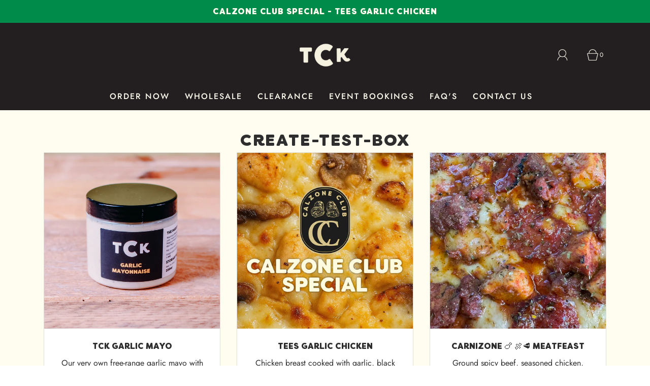

--- FILE ---
content_type: text/html; charset=utf-8
request_url: https://thecalzonekitchen.co.uk/collections/create-test-box
body_size: 98010
content:
<!doctype html>
<html class="no-js" lang="en">
  <head>
    <!-- EASYGIFT SCRIPT -->
<script type="text/javascript">
var script = document.createElement('script');
script.type = 'text/javascript';
script.src = 'https://cdn.506.io/eg/script.js?shop=the-calzone-kitchen.myshopify.com'

document.head.appendChild(script);
</script>
<!-- END EASYGIFT SCRIPT -->
<!-- Start of Shoplift scripts -->
<!-- 2024-11-07T06:20:36.8234265Z -->
<style>.shoplift-hide { opacity: 0 !important; }</style>
<script type="text/javascript">(function(rootPath, template, themeRole, themeId, isThemePreview){ /* Generated on 2024-12-19T13:45:14.6304106Z */var C=Object.defineProperty;var I=(g,u,d)=>u in g?C(g,u,{enumerable:!0,configurable:!0,writable:!0,value:d}):g[u]=d;var c=(g,u,d)=>I(g,typeof u!="symbol"?u+"":u,d);(function(){"use strict";var g=" daum[ /]| deusu/| yadirectfetcher|(?:^|[^g])news(?!sapphire)|(?<! (?:channel/|google/))google(?!(app|/google| pixel))|(?<! cu)bots?(?:\\b|_)|(?<!(?: ya| yandex|^job|inapp;) ?)search|(?<!(?:lib))http|(?<![hg]m)score|@[a-z][\\w-]+\\.|\\(\\)|\\.com|\\b\\d{13}\\b|^<|^[\\w \\.\\-\\(?:\\):]+(?:/v?\\d+(?:\\.\\d+)?(?:\\.\\d{1,10})*?)?(?:,|$)|^[^ ]{50,}$|^\\d+\\b|^\\w+/[\\w\\(\\)]*$|^active|^ad muncher|^amaya|^avsdevicesdk/|^biglotron|^bot|^bw/|^clamav[ /]|^client/|^cobweb/|^custom|^ddg[_-]android|^discourse|^dispatch/\\d|^downcast/|^duckduckgo|^facebook|^getright/|^gozilla/|^hobbit|^hotzonu|^hwcdn/|^jeode/|^jetty/|^jigsaw|^microsoft bits|^movabletype|^mozilla/\\d\\.\\d \\(compatible;?\\)$|^mozilla/\\d\\.\\d \\w*$|^navermailapp|^netsurf|^offline|^owler|^postman|^python|^rank|^read|^reed|^rest|^rss|^snapchat|^space bison|^svn|^swcd |^taringa|^thumbor/|^track|^valid|^w3c|^webbandit/|^webcopier|^wget|^whatsapp|^wordpress|^xenu link sleuth|^yahoo|^yandex|^zdm/\\d|^zoom marketplace/|^{{.*}}$|admin|analyzer|archive|ask jeeves/teoma|bit\\.ly/|bluecoat drtr|browsex|burpcollaborator|capture|catch|check|chrome-lighthouse|chromeframe|classifier|clean|cloud|crawl|cypress/|dareboost|datanyze|dejaclick|detect|dmbrowser|download|evc-batch/|feed|firephp|gomezagent|headless|httrack|hubspot marketing grader|hydra|ibisbrowser|images|insight|inspect|iplabel|ips-agent|java(?!;)|library|mail\\.ru/|manager|measure|neustar wpm|node|nutch|offbyone|optimize|pageburst|pagespeed|parser|perl|phantomjs|pingdom|powermarks|preview|proxy|ptst[ /]\\d|reputation|resolver|retriever|rexx;|rigor|rss\\b|scan|scrape|server|sogou|sparkler/|speedcurve|spider|splash|statuscake|synapse|synthetic|tools|torrent|trace|transcoder|url|virtuoso|wappalyzer|watch|webglance|webkit2png|whatcms/|zgrab",u=/bot|spider|crawl|http|lighthouse/i,d;function w(){if(d instanceof RegExp)return d;try{d=new RegExp(g,"i")}catch{d=u}return d}function v(p){return!!p&&w().test(p)}class m{constructor(){c(this,"timestamp");this.timestamp=new Date}}class S extends m{constructor(e,s,i){super();c(this,"type");c(this,"testId");c(this,"hypothesisId");this.type=3,this.testId=e,this.hypothesisId=s,this.timestamp=i}}class b extends m{constructor(e){super();c(this,"type");c(this,"path");this.type=4,this.path=e}}class k extends m{constructor(e){super();c(this,"type");c(this,"cart");this.type=5,this.cart=e}}class f extends Error{constructor(){super();c(this,"isBot");this.isBot=!0}}class T{constructor(t,e,s,i,o,a,n,r,l){c(this,"shop");c(this,"essentialSessionKey","Shoplift_Essential");c(this,"analyticsSessionKey","Shoplift_Analytics");c(this,"legacySessionKey");c(this,"host");c(this,"eventHost");c(this,"cssHideClass");c(this,"testConfigs");c(this,"sendPageView",!1);c(this,"shopliftDebug",!1);c(this,"useGtag",!1);c(this,"getCountryTimeout");c(this,"state");c(this,"shopifyAnalyticsId");c(this,"baseVisitor");c(this,"cookie",document.cookie);c(this,"isSyncing",!1);c(this,"fetch");c(this,"localStorageSet");c(this,"localStorageGet");c(this,"urlParams",new URLSearchParams(window.location.search));this.shop=t,this.legacySessionKey=`SHOPLIFT_SESSION_${this.shop}`,this.host=e,this.eventHost=s,this.cssHideClass=i?"shoplift-hide":"",this.testConfigs=l,this.sendPageView=!!o,this.shopliftDebug=a===!0,this.useGtag=n===!0,this.fetch=window.fetch.bind(window),this.localStorageSet=window.localStorage.setItem.bind(window.localStorage),this.localStorageGet=window.localStorage.getItem.bind(window.localStorage),this.state=this.loadState(),this.shopifyAnalyticsId=this.getShopifyAnalyticsId(),this.baseVisitor=this.buildBaseVisitor(),this.testConfigs=l,this.getCountryTimeout=r===1000?1e3:r,this.log("State Loaded",JSON.stringify(this.state))}async init(){try{if(this.log("Shoplift script initializing"),window.Shopify&&window.Shopify.designMode){this.log("Skipping script for design mode");return}if(window.location.href.includes("slScreenshot=true")){this.log("Skipping script for screenshot"),this.setShoplift();return}if(window.location.hostname.endsWith(".shopifypreview.com")||window.location.hostname.endsWith(".edgemesh.com")){this.log("Skipping script for preview");return}if(window.location.href.includes("isShopliftMerchant")){const e=this.urlParams.get("isShopliftMerchant")==="true";this.log("Setting merchant session to %s",e),this.state.essential.isMerchant=e,this.persistEssentialState()}if(v(navigator.userAgent)||(this.shopifyAnalyticsId=this.getShopifyAnalyticsId(),this.monitorConsentChange(),this.checkForThemePreview()))return;if(await this.handleVisitorTest()){this.log("Redirecting for visitor test");return}this.setShoplift(),this.showPage(),await this.finalize(),console.log("SHOPLIFT SCRIPT INITIALIZED!")}catch(t){if(t instanceof f)return;throw t}finally{typeof window.shoplift!="object"&&(window.shoplift={isHypothesisActive:async t=>!1,setAnalyticsConsent:t=>{throw"Shoplift not initialized"},getVisitorData:()=>{throw"Shoplift not initialized"}})}}async finalize(){const t=await this.getCartState();t!==null&&this.queueCartUpdate(t),this.saveState(),await this.syncAllEvents()}setShoplift(){this.log("Setting up public API");const e=this.urlParams.get("slVariant")==="true",s=e?null:this.urlParams.get("slVariant");window.shoplift={isHypothesisActive:async i=>{if(this.log("Script checking variant for hypothesis '%s'",i),e)return this.log("Forcing variant for hypothesis '%s'",i),!0;if(s!==null)return this.log("Forcing hypothesis '%s'",s),i===s;const o=this.testConfigs.find(n=>n.hypotheses.some(r=>r.id===i));if(!o)return this.log("No test found for hypothesis '%s'",i),!1;const a=this.state.essential.visitorTests.find(n=>n.testId===o.id);return a?(this.log("Active visitor test found",i),a.hypothesisId===i):(await this.manuallySplitVisitor(o),this.testConfigs.some(n=>n.hypotheses.some(r=>r.id===i&&this.state.essential.visitorTests.some(l=>l.hypothesisId===r.id))))},setAnalyticsConsent:async i=>{await this.onConsentChange(i,!0)},getVisitorData:()=>({visitor:this.state.analytics.visitor,visitorTests:this.state.essential.visitorTests.filter(i=>!i.isInvalid).map(i=>{const{shouldSendToGa:o,...a}=i;return a})})}}async manuallySplitVisitor(t){this.log("Starting manual split for test '%s'",t.id),await this.handleVisitorTest([t]),this.saveState(),this.syncAllEvents()}async handleVisitorTest(t){const e=await this.filterTestsByAudience(this.testConfigs,this.state.analytics.visitor||this.baseVisitor,this.state.essential.visitorTests);let s=(t==null?void 0:t.filter(o=>e.some(a=>a.id===o.id)))??this.testsForUrl(e);if(s.length>0){this.log("Is on test page");const o=this.getVisitorHypothesis(s);if(o){this.log("Found current visitor test");const r=this.considerRedirect(o);return r&&(this.log("Redirecting for current visitor test"),this.redirect(o)),r}if(this.log("No existing relation for test page"),this.hasThemeAndOtherTestTypes(e)){const r=this.visitorActiveTestType();this.log("Current visitor test type is '%s'",r);let l;switch(r){case"templateOrUrlRedirect":l=h=>h!=="theme";break;case"theme":l=h=>h==="theme";break;case null:l=Math.random()>.5?h=>h==="theme":h=>h!=="theme";break}s=s.filter(h=>h.hypotheses.some(y=>y.isControl&&l(y.type)))}if(s.length===0)return this.log("No tests found"),!1;const a=s[Math.floor(Math.random()*s.length)],n=this.pickHypothesis(a);if(n){this.log("Adding local visitor to test '%s', hypothesis '%s'",a.id,n.id),this.queueAddVisitorToTest(a,n);const r=this.considerRedirect(n);return r&&(this.log("Redirecting for new test"),this.redirect(n)),r}this.log("No hypothesis found")}return!1}considerRedirect(t){if(this.log("Considering redirect for hypothesis '%s'",t.id),t.isControl)return this.log("Skipping redirect for control"),!1;if(t.type==="basicScript"||t.type==="manualScript")return this.log("Skipping redirect for script test"),!1;const e=this.state.essential.visitorTests.find(a=>a.hypothesisId===t.id),s=new URL(window.location.toString()),o=new URLSearchParams(window.location.search).get("view");if(t.type==="theme"){if(!(t.themeId===themeId)){if(this.log("Theme id '%s' is not hypothesis theme ID '%s'",t.themeId,themeId),e&&e.themeId!==t.themeId&&(e.themeId===themeId||!this.isThemePreview()))this.log("On old theme, redirecting and updating local visitor"),e.themeId=t.themeId;else if(this.isThemePreview())return this.log("On non-test theme, skipping redirect"),!1;return this.log("Hiding page to redirect for theme test"),this.hidePage(),!0}return!1}else if(t.affix!==template.suffix&&t.affix!==o||t.redirectPath&&!s.pathname.endsWith(t.redirectPath))return this.log("Hiding page to redirect for template test"),this.hidePage(),!0;return this.log("Not redirecting"),!1}redirect(t){if(this.log("Redirecting to hypothesis '%s'",t.id),t.isControl)return;const e=new URL(window.location.toString());if(t.redirectPath){const s=RegExp("^(/w{2}-w{2})/").exec(e.pathname);if(s&&s.length>1){const i=s[1];e.pathname=`${i}${t.redirectPath}`}else e.pathname=t.redirectPath}else t.type==="theme"?(e.searchParams.set("_ab","0"),e.searchParams.set("_fd","0"),e.searchParams.set("_sc","1"),e.searchParams.set("preview_theme_id",t.themeId.toString())):t.type!=="urlRedirect"&&e.searchParams.set("view",t.affix);this.queueRedirect(e)}buildBaseVisitor(){const t=this.getDeviceType();return{shopifyAnalyticsId:this.shopifyAnalyticsId,device:t!=="tablet"?t:"mobile",...this.getInitialState()}}getInitialState(){const t=this.getUTMValue("utm_source")??"",e=this.getUTMValue("utm_medium")??"",s=this.getUTMValue("utm_campaign")??"",i=this.getUTMValue("utm_content")??"",o=window.document.referrer;return{createdAt:new Date,utmSource:t,utmMedium:e,utmCampaign:s,utmContent:i,referrer:o}}checkForThemePreview(){if(this.log("Checking for theme preview"),!this.isThemePreview())return this.log("Not on theme preview"),!1;if(this.state.essential.isMerchant)return this.log("Merchant previewing theme"),!0;if(this.state.essential.visitorTests.some(t=>{var e;return t.isThemeTest&&((e=this.getHypothesis(t.hypothesisId))==null?void 0:e.themeId)===themeId}))return this.log("On active theme test"),this.clearThemeBar(),!1;if(this.state.essential.isFirstLoad||this.state.essential.visitorTests.some(t=>t.isThemeTest&&!this.getHypothesis(t.hypothesisId)&&(t.themeId==null||t.themeId===themeId))){this.log("Missing visitor or hypothesis, redirecting to main theme"),this.hidePage();const t=new URL(window.location.toString());return t.searchParams.set("preview_theme_id",""),this.queueRedirect(t),!0}return this.state.essential.visitorTests.some(t=>t.themeId===themeId)?(this.log("Falling back to clearing theme bar"),this.clearThemeBar(),!1):(this.log("No tests on current theme, skipping script"),!0)}testsForUrl(t){const e=new URL(window.location.href),s=this.typeFromTemplate();return t.filter(i=>i.hypotheses.some(o=>o.isControl&&o.type===s&&o.affix===template.suffix||o.type==="theme"||o.isControl&&o.type==="urlRedirect"&&o.redirectPath&&e.pathname.endsWith(o.redirectPath)||o.type==="basicScript")&&(!e.searchParams.has("view")||i.hypotheses.filter(o=>!o.isControl).map(o=>o.affix).includes(e.searchParams.get("view")??"")))}async filterTestsByAudience(t,e,s){const i=[];for(const o of t){this.log("Checking audience for test '%s'",o.id);const a=this.visitorCreatedDuringTestActive(o.statusHistory);(s.some(r=>r.testId===o.id)||await this.isTargetAudience(o,e,a))&&(this.log("Visitor is in audience for test '%s'",o.id),i.push(o))}return i}async isTargetAudience(t,e,s){let i=null;t.requiresCountry&&(this.log("Hiding page to check geoip"),this.hidePage(),i=await this.makeJsonRequest({method:"get",url:`${this.host}/api/v0/visitors/get-country`,signal:AbortSignal.timeout(this.getCountryTimeout)}).catch(a=>(this.log("Error getting country",a),null)));const o=this.getChannel(e);return(t.device==="all"||t.device===e.device)&&(t.visitorOption==="all"||t.visitorOption==="new"&&s||t.visitorOption==="returning"&&!s)&&(t.targetAudiences.length===0||t.targetAudiences.reduce((a,n)=>a||n.reduce((r,l)=>r&&l(e,s,o,i),!0),!1))}visitorCreatedDuringTestActive(t){let e="";for(const s of t){if(this.state.analytics.visitor!==null&&this.state.analytics.visitor.createdAt<s.createdAt||this.state.essential.initialState.createdAt<s.createdAt)break;e=s.status}return e==="active"}getVisitorHypothesis(t){return t.reduce((e,s)=>e.concat(s.hypotheses),[]).find(e=>this.state.essential.visitorTests.some(s=>s.hypothesisId===e.id))}getHypothesis(t){return this.testConfigs.filter(e=>e.hypotheses.some(s=>s.id===t)).map(e=>e.hypotheses.find(s=>s.id===t))[0]}hasThemeTest(t){return t.some(e=>e.hypotheses.some(s=>s.type==="theme"))}hasTestThatIsNotThemeTest(t){return t.some(e=>e.hypotheses.some(s=>s.type!=="theme"))}hasThemeAndOtherTestTypes(t){return this.hasThemeTest(t)&&this.hasTestThatIsNotThemeTest(t)}visitorActiveTestType(){const t=this.state.essential.visitorTests.filter(e=>this.testConfigs.some(s=>s.hypotheses.some(i=>i.id==e.hypothesisId)));return t.length===0?null:t.some(e=>e.isThemeTest)?"theme":"templateOrUrlRedirect"}pickHypothesis(t){let e=Math.random();const s=t.hypotheses.reduce((o,a)=>o+a.visitorCount,0);return t.hypotheses.sort((o,a)=>o.isControl?a.isControl?0:-1:a.isControl?1:0).reduce((o,a)=>{if(o!==null)return o;const r=t.hypotheses.reduce((l,h)=>l&&h.visitorCount>20,!0)?a.visitorCount/s-a.trafficPercentage:0;return e<=a.trafficPercentage-r?a:(e-=a.trafficPercentage,null)},null)}typeFromTemplate(){switch(template.type){case"collection-list":return"collectionList";case"page":return"landing";case"article":case"blog":case"cart":case"collection":case"index":case"product":case"search":return template.type;default:return null}}queueRedirect(t){this.saveState(),window.setTimeout(()=>window.location.assign(t),0)}async syncAllEvents(){const t=async()=>{if(this.isSyncing){window.setTimeout(()=>void(async()=>await t())(),500);return}try{this.isSyncing=!0,await this.syncEvents(),this.syncGAEvents()}finally{this.isSyncing=!1}};await t()}async syncEvents(){if(!this.state.essential.consentApproved||!this.shopifyAnalyticsId||this.state.analytics.queue.length===0)return;const t=this.state.analytics.queue.length,e=this.state.analytics.queue.splice(0,t);this.log("Syncing %s events",t);try{const s=this.getDeviceType(),i={shop:this.shop,visitorDetails:{shopifyAnalyticsId:this.shopifyAnalyticsId,device:s!=="tablet"?s:"mobile",...this.state.essential.initialState},events:this.state.essential.visitorTests.filter(n=>!n.isInvalid&&!n.isSaved).map(n=>new S(n.testId,n.hypothesisId,n.createdAt)).concat(e)},o=await this.sendEvents(i);let a;({visitorTests:a,...this.state.analytics.visitor}=o);for(const n of this.state.essential.visitorTests.filter(r=>!a.some(l=>l.testId===r.testId)))n.isSaved=!0,n.isInvalid=!0;for(const n of a)this.state.essential.visitorTests.some(l=>l.testId===n.testId)||this.state.essential.visitorTests.push(n);this.state.analytics.visitor.storedAt=new Date}catch{this.state.analytics.queue.splice(0,0,...e)}finally{this.saveState()}}syncGAEvents(){if(!this.useGtag||!this.state.essential.consentApproved)return;const t=this.state.essential.visitorTests.filter(e=>e.shouldSendToGa);this.log("Syncing %s ga events",length);try{for(const e of t)this.sendGtagEvent(e.testId,e.hypothesisId),e.shouldSendToGa=!1}catch(e){this.log("Failed sending event to gtag",e)}finally{this.persistEssentialState()}}sendGtagEvent(t,e){this.log("Sending gtag event for",t,e);const s={exp_variant_string:`SL-${t}-${e}`};this.shopliftDebug&&Object.assign(s,{debug_mode:!0}),typeof window.gtag=="function"?gtag("event","experience_impression",s):(this.log("gtag not found, pushing to dataLayer"),window.dataLayer=window.dataLayer||[],window.dataLayer.push({event:"experience_impression",...s}))}async sendEvents(t){return await this.makeJsonRequest({method:"post",url:`${this.host}/api/v0/events`,data:JSON.stringify(t)})}async getRemoteVisitor(t){return await this.makeJsonRequest({method:"get",url:`${this.host}/api/v0/visitors/${t}`})}async updateShopifyAnalyticsId(t,e){return await this.makeJsonRequest({method:"put",url:`${this.host}/api/v0/visitors/${t}`,data:JSON.stringify({shop:this.shop,shopifyAnalyticsId:e})})}getUTMValue(t){const s=decodeURIComponent(window.location.search.substring(1)).split("&");for(let i=0;i<s.length;i++){const o=s[i].split("=");if(o[0]===t)return o[1]||null}return null}hidePage(){this.log("Hiding page"),this.cssHideClass&&!window.document.documentElement.classList.contains(this.cssHideClass)&&(window.document.documentElement.classList.add(this.cssHideClass),setTimeout(this.removeAsyncHide(this.cssHideClass),2e3))}showPage(){this.cssHideClass&&this.removeAsyncHide(this.cssHideClass)()}getDeviceType(){function t(){let s=!1;return function(i){(/(android|bb\d+|meego).+mobile|avantgo|bada\/|blackberry|blazer|compal|elaine|fennec|hiptop|iemobile|ip(hone|od)|iris|kindle|lge |maemo|midp|mmp|mobile.+firefox|netfront|opera m(ob|in)i|palm( os)?|phone|p(ixi|re)\/|plucker|pocket|psp|series(4|6)0|symbian|treo|up\.(browser|link)|vodafone|wap|windows ce|xda|xiino/i.test(i)||/1207|6310|6590|3gso|4thp|50[1-6]i|770s|802s|a wa|abac|ac(er|oo|s\-)|ai(ko|rn)|al(av|ca|co)|amoi|an(ex|ny|yw)|aptu|ar(ch|go)|as(te|us)|attw|au(di|\-m|r |s )|avan|be(ck|ll|nq)|bi(lb|rd)|bl(ac|az)|br(e|v)w|bumb|bw\-(n|u)|c55\/|capi|ccwa|cdm\-|cell|chtm|cldc|cmd\-|co(mp|nd)|craw|da(it|ll|ng)|dbte|dc\-s|devi|dica|dmob|do(c|p)o|ds(12|\-d)|el(49|ai)|em(l2|ul)|er(ic|k0)|esl8|ez([4-7]0|os|wa|ze)|fetc|fly(\-|_)|g1 u|g560|gene|gf\-5|g\-mo|go(\.w|od)|gr(ad|un)|haie|hcit|hd\-(m|p|t)|hei\-|hi(pt|ta)|hp( i|ip)|hs\-c|ht(c(\-| |_|a|g|p|s|t)|tp)|hu(aw|tc)|i\-(20|go|ma)|i230|iac( |\-|\/)|ibro|idea|ig01|ikom|im1k|inno|ipaq|iris|ja(t|v)a|jbro|jemu|jigs|kddi|keji|kgt( |\/)|klon|kpt |kwc\-|kyo(c|k)|le(no|xi)|lg( g|\/(k|l|u)|50|54|\-[a-w])|libw|lynx|m1\-w|m3ga|m50\/|ma(te|ui|xo)|mc(01|21|ca)|m\-cr|me(rc|ri)|mi(o8|oa|ts)|mmef|mo(01|02|bi|de|do|t(\-| |o|v)|zz)|mt(50|p1|v )|mwbp|mywa|n10[0-2]|n20[2-3]|n30(0|2)|n50(0|2|5)|n7(0(0|1)|10)|ne((c|m)\-|on|tf|wf|wg|wt)|nok(6|i)|nzph|o2im|op(ti|wv)|oran|owg1|p800|pan(a|d|t)|pdxg|pg(13|\-([1-8]|c))|phil|pire|pl(ay|uc)|pn\-2|po(ck|rt|se)|prox|psio|pt\-g|qa\-a|qc(07|12|21|32|60|\-[2-7]|i\-)|qtek|r380|r600|raks|rim9|ro(ve|zo)|s55\/|sa(ge|ma|mm|ms|ny|va)|sc(01|h\-|oo|p\-)|sdk\/|se(c(\-|0|1)|47|mc|nd|ri)|sgh\-|shar|sie(\-|m)|sk\-0|sl(45|id)|sm(al|ar|b3|it|t5)|so(ft|ny)|sp(01|h\-|v\-|v )|sy(01|mb)|t2(18|50)|t6(00|10|18)|ta(gt|lk)|tcl\-|tdg\-|tel(i|m)|tim\-|t\-mo|to(pl|sh)|ts(70|m\-|m3|m5)|tx\-9|up(\.b|g1|si)|utst|v400|v750|veri|vi(rg|te)|vk(40|5[0-3]|\-v)|vm40|voda|vulc|vx(52|53|60|61|70|80|81|83|85|98)|w3c(\-| )|webc|whit|wi(g |nc|nw)|wmlb|wonu|x700|yas\-|your|zeto|zte\-/i.test(i.substr(0,4)))&&(s=!0)}(navigator.userAgent||navigator.vendor),s}function e(){let s=!1;return function(i){(/android|ipad|playbook|silk/i.test(i)||/1207|6310|6590|3gso|4thp|50[1-6]i|770s|802s|a wa|abac|ac(er|oo|s\-)|ai(ko|rn)|al(av|ca|co)|amoi|an(ex|ny|yw)|aptu|ar(ch|go)|as(te|us)|attw|au(di|\-m|r |s )|avan|be(ck|ll|nq)|bi(lb|rd)|bl(ac|az)|br(e|v)w|bumb|bw\-(n|u)|c55\/|capi|ccwa|cdm\-|cell|chtm|cldc|cmd\-|co(mp|nd)|craw|da(it|ll|ng)|dbte|dc\-s|devi|dica|dmob|do(c|p)o|ds(12|\-d)|el(49|ai)|em(l2|ul)|er(ic|k0)|esl8|ez([4-7]0|os|wa|ze)|fetc|fly(\-|_)|g1 u|g560|gene|gf\-5|g\-mo|go(\.w|od)|gr(ad|un)|haie|hcit|hd\-(m|p|t)|hei\-|hi(pt|ta)|hp( i|ip)|hs\-c|ht(c(\-| |_|a|g|p|s|t)|tp)|hu(aw|tc)|i\-(20|go|ma)|i230|iac( |\-|\/)|ibro|idea|ig01|ikom|im1k|inno|ipaq|iris|ja(t|v)a|jbro|jemu|jigs|kddi|keji|kgt( |\/)|klon|kpt |kwc\-|kyo(c|k)|le(no|xi)|lg( g|\/(k|l|u)|50|54|\-[a-w])|libw|lynx|m1\-w|m3ga|m50\/|ma(te|ui|xo)|mc(01|21|ca)|m\-cr|me(rc|ri)|mi(o8|oa|ts)|mmef|mo(01|02|bi|de|do|t(\-| |o|v)|zz)|mt(50|p1|v )|mwbp|mywa|n10[0-2]|n20[2-3]|n30(0|2)|n50(0|2|5)|n7(0(0|1)|10)|ne((c|m)\-|on|tf|wf|wg|wt)|nok(6|i)|nzph|o2im|op(ti|wv)|oran|owg1|p800|pan(a|d|t)|pdxg|pg(13|\-([1-8]|c))|phil|pire|pl(ay|uc)|pn\-2|po(ck|rt|se)|prox|psio|pt\-g|qa\-a|qc(07|12|21|32|60|\-[2-7]|i\-)|qtek|r380|r600|raks|rim9|ro(ve|zo)|s55\/|sa(ge|ma|mm|ms|ny|va)|sc(01|h\-|oo|p\-)|sdk\/|se(c(\-|0|1)|47|mc|nd|ri)|sgh\-|shar|sie(\-|m)|sk\-0|sl(45|id)|sm(al|ar|b3|it|t5)|so(ft|ny)|sp(01|h\-|v\-|v )|sy(01|mb)|t2(18|50)|t6(00|10|18)|ta(gt|lk)|tcl\-|tdg\-|tel(i|m)|tim\-|t\-mo|to(pl|sh)|ts(70|m\-|m3|m5)|tx\-9|up(\.b|g1|si)|utst|v400|v750|veri|vi(rg|te)|vk(40|5[0-3]|\-v)|vm40|voda|vulc|vx(52|53|60|61|70|80|81|83|85|98)|w3c(\-| )|webc|whit|wi(g |nc|nw)|wmlb|wonu|x700|yas\-|your|zeto|zte\-/i.test(i.substr(0,4)))&&(s=!0)}(navigator.userAgent||navigator.vendor),s}return t()?"mobile":e()?"tablet":"desktop"}removeAsyncHide(t){return()=>{t&&window.document.documentElement.classList.remove(t)}}async getCartState(){try{let t=await this.makeJsonRequest({method:"get",url:`${window.location.origin}/cart.js`});return t.note===null&&(t=await this.makeJsonRequest({method:"post",url:`${window.location.origin}/cart/update.js`,data:JSON.stringify({note:""})})),t}catch(t){return this.log("Error sending cart info",t),null}}async makeJsonRequest(t){return(await this.makeRequest(t)).json()}async makeRequest(t){const{url:e,method:s,headers:i,data:o,signal:a}=t,n=new Headers;if(i)for(const l in i)n.append(l,i[l]);(!i||!i.Accept)&&n.append("Accept","application/json"),(!i||!i["Content-Type"])&&n.append("Content-Type","application/json"),(this.host.includes("ngrok.io")||this.host.includes("ngrok-free.app"))&&n.append("ngrok-skip-browser-warning","1234");const r=await this.fetch(e,{method:s,headers:n,body:o,signal:a});if(!r.ok){if(r.status==422){const l=await r.json();if(typeof l<"u"&&l.isBot)throw new f}throw new Error(`Error sending shoplift request ${r.status}`)}return r}queueAddVisitorToTest(t,e){this.state.essential.visitorTests.some(s=>s.testId===t.id)||this.state.essential.visitorTests.push({createdAt:new Date,testId:t.id,hypothesisId:e.id,isThemeTest:e.type==="theme",themeId:e.themeId,isSaved:!1,isInvalid:!1,shouldSendToGa:!0})}queueCartUpdate(t){this.queueEvent(new k(t))}queuePageView(t){this.queueEvent(new b(t))}queueEvent(t){!this.state.essential.consentApproved&&this.state.essential.hasConsentInteraction||this.state.analytics.queue.length>30||this.state.analytics.queue.push(t)}legacyGetLocalStorageVisitor(){const t=this.localStorageGet(this.legacySessionKey);if(t)try{return JSON.parse(t)}catch{}return null}saveState(){this.persistEssentialState(),this.persistAnalyticsState()}loadState(){const t=this.loadAnalyticsState(),e={analytics:t,essential:this.loadEssentialState(t)},s=this.legacyGetLocalStorageVisitor(),i=this.legacyGetCookieVisitor(),o=[s,i].filter(a=>a!==null).sort((a,n)=>+n.storedAt-+a.storedAt)[0];return e.analytics.visitor===null&&o&&({visitorTests:e.essential.visitorTests,...e.analytics.visitor}=o,this.deleteCookie("SHOPLIFT"),this.deleteLocalStorage(this.legacySessionKey)),!e.essential.consentApproved&&e.essential.hasConsentInteraction&&this.deleteLocalStorage(this.analyticsSessionKey),e}loadEssentialState(t){const e=this.loadLocalStorage(this.essentialSessionKey),s=this.loadCookie(this.essentialSessionKey),i=this.getInitialState(),o={timestamp:new Date,consentApproved:!1,hasConsentInteraction:!1,debugMode:!1,initialState:i,visitorTests:[],isMerchant:!1,isFirstLoad:!0},a=[e,s].filter(n=>n!==null).sort((n,r)=>+r.timestamp-+n.timestamp)[0]??o;return a.initialState||(t.visitor!==null?a.initialState=t.visitor:(a.initialState=this.getInitialState(),a.initialState.createdAt=a.timestamp)),a}loadAnalyticsState(){const t=this.loadLocalStorage(this.analyticsSessionKey),e=this.loadCookie(this.analyticsSessionKey),s={timestamp:new Date,visitor:null,queue:[]};return[t,e].filter(i=>i!==null).sort((i,o)=>+o.timestamp-+i.timestamp)[0]??s}persistEssentialState(){this.log("Persisting essential state"),this.state.essential.isFirstLoad=!1,this.persistLocalStorageState(this.essentialSessionKey,this.state.essential),this.persistCookieState(this.essentialSessionKey,this.state.essential)}persistAnalyticsState(){this.log("Persisting analytics state"),this.state.essential.consentApproved&&(this.persistLocalStorageState(this.analyticsSessionKey,this.state.analytics),this.persistCookieState(this.analyticsSessionKey,this.state.analytics))}loadLocalStorage(t){const e=this.localStorageGet(t);return e===null?null:JSON.parse(e)}loadCookie(t){const e=this.getCookie(t);return e===null?null:JSON.parse(e)}persistLocalStorageState(t,e){e.timestamp=new Date,this.localStorageSet(t,JSON.stringify(e))}persistCookieState(t,e){e.timestamp=new Date;const s=JSON.stringify(e),i=new Date(new Date().getTime()+864e5*365).toUTCString();document.cookie=`${t}=${s};domain=.${window.location.hostname};path=/;expires=${i};SameSite=Strict;`}deleteCookie(t){const e=new Date(0).toUTCString();document.cookie=`${t}=;domain=.${window.location.hostname};path=/;expires=${e};`}deleteLocalStorage(t){window.localStorage.removeItem(t)}getChannel(t){var s;return((s=[{"name":"cross-network","test":(v) => new RegExp(".*cross-network.*", "i").test(v.utmCampaign)},{"name":"direct","test":(v) => v.utmSource === "" && v.utmMedium === ""},{"name":"paid-shopping","test":(v) => (new RegExp("^(?:Google|IGShopping|aax-us-east\.amazon-adsystem\.com|aax\.amazon-adsystem\.com|alibaba|alibaba\.com|amazon|amazon\.co\.uk|amazon\.com|apps\.shopify\.com|checkout\.shopify\.com|checkout\.stripe\.com|cr\.shopping\.naver\.com|cr2\.shopping\.naver\.com|ebay|ebay\.co\.uk|ebay\.com|ebay\.com\.au|ebay\.de|etsy|etsy\.com|m\.alibaba\.com|m\.shopping\.naver\.com|mercadolibre|mercadolibre\.com|mercadolibre\.com\.ar|mercadolibre\.com\.mx|message\.alibaba\.com|msearch\.shopping\.naver\.com|nl\.shopping\.net|no\.shopping\.net|offer\.alibaba\.com|one\.walmart\.com|order\.shopping\.yahoo\.co\.jp|partners\.shopify\.com|s3\.amazonaws\.com|se\.shopping\.net|shop\.app|shopify|shopify\.com|shopping\.naver\.com|shopping\.yahoo\.co\.jp|shopping\.yahoo\.com|shopzilla|shopzilla\.com|simplycodes\.com|store\.shopping\.yahoo\.co\.jp|stripe|stripe\.com|uk\.shopping\.net|walmart|walmart\.com)$", "i").test(v.utmSource) || new RegExp("^(.*(([^a-df-z]|^)shop|shopping).*)$", "i").test(v.utmCampaign)) && new RegExp("^(.*cp.*|ppc|retargeting|paid.*)$", "i").test(v.utmMedium)},{"name":"paid-search","test":(v) => new RegExp("^(?:360\.cn|alice|aol|ar\.search\.yahoo\.com|ask|at\.search\.yahoo\.com|au\.search\.yahoo\.com|auone|avg|babylon|baidu|biglobe|biglobe\.co\.jp|biglobe\.ne\.jp|bing|br\.search\.yahoo\.com|ca\.search\.yahoo\.com|centrum\.cz|ch\.search\.yahoo\.com|cl\.search\.yahoo\.com|cn\.bing\.com|cnn|co\.search\.yahoo\.com|comcast|conduit|daum|daum\.net|de\.search\.yahoo\.com|dk\.search\.yahoo\.com|dogpile|dogpile\.com|duckduckgo|ecosia\.org|email\.seznam\.cz|eniro|es\.search\.yahoo\.com|espanol\.search\.yahoo\.com|exalead\.com|excite\.com|fi\.search\.yahoo\.com|firmy\.cz|fr\.search\.yahoo\.com|globo|go\.mail\.ru|google|google-play|hk\.search\.yahoo\.com|id\.search\.yahoo\.com|in\.search\.yahoo\.com|incredimail|it\.search\.yahoo\.com|kvasir|lens\.google\.com|lite\.qwant\.com|lycos|m\.baidu\.com|m\.naver\.com|m\.search\.naver\.com|m\.sogou\.com|mail\.rambler\.ru|mail\.yandex\.ru|malaysia\.search\.yahoo\.com|msn|msn\.com|mx\.search\.yahoo\.com|najdi|naver|naver\.com|news\.google\.com|nl\.search\.yahoo\.com|no\.search\.yahoo\.com|ntp\.msn\.com|nz\.search\.yahoo\.com|onet|onet\.pl|pe\.search\.yahoo\.com|ph\.search\.yahoo\.com|pl\.search\.yahoo\.com|play\.google\.com|qwant|qwant\.com|rakuten|rakuten\.co\.jp|rambler|rambler\.ru|se\.search\.yahoo\.com|search-results|search\.aol\.co\.uk|search\.aol\.com|search\.google\.com|search\.smt\.docomo\.ne\.jp|search\.ukr\.net|secureurl\.ukr\.net|seznam|seznam\.cz|sg\.search\.yahoo\.com|so\.com|sogou|sogou\.com|sp-web\.search\.auone\.jp|startsiden|startsiden\.no|suche\.aol\.de|terra|th\.search\.yahoo\.com|tr\.search\.yahoo\.com|tut\.by|tw\.search\.yahoo\.com|uk\.search\.yahoo\.com|ukr|us\.search\.yahoo\.com|virgilio|vn\.search\.yahoo\.com|wap\.sogou\.com|webmaster\.yandex\.ru|websearch\.rakuten\.co\.jp|yahoo|yahoo\.co\.jp|yahoo\.com|yandex|yandex\.by|yandex\.com|yandex\.com\.tr|yandex\.fr|yandex\.kz|yandex\.ru|yandex\.ua|yandex\.uz|zen\.yandex\.ru)$", "i").test(v.utmSource) && new RegExp("^(.*cp.*|ppc|retargeting|paid.*)$", "i").test(v.utmMedium)},{"name":"paid-social","test":(v) => new RegExp("^(?:43things|43things\.com|51\.com|5ch\.net|Hatena|ImageShack|academia\.edu|activerain|activerain\.com|activeworlds|activeworlds\.com|addthis|addthis\.com|airg\.ca|allnurses\.com|allrecipes\.com|alumniclass|alumniclass\.com|ameba\.jp|ameblo\.jp|americantowns|americantowns\.com|amp\.reddit\.com|ancestry\.com|anobii|anobii\.com|answerbag|answerbag\.com|answers\.yahoo\.com|aolanswers|aolanswers\.com|apps\.facebook\.com|ar\.pinterest\.com|artstation\.com|askubuntu|askubuntu\.com|asmallworld\.com|athlinks|athlinks\.com|away\.vk\.com|awe\.sm|b\.hatena\.ne\.jp|baby-gaga|baby-gaga\.com|babyblog\.ru|badoo|badoo\.com|bebo|bebo\.com|beforeitsnews|beforeitsnews\.com|bharatstudent|bharatstudent\.com|biip\.no|biswap\.org|bit\.ly|blackcareernetwork\.com|blackplanet|blackplanet\.com|blip\.fm|blog\.com|blog\.feedspot\.com|blog\.goo\.ne\.jp|blog\.naver\.com|blog\.yahoo\.co\.jp|blogg\.no|bloggang\.com|blogger|blogger\.com|blogher|blogher\.com|bloglines|bloglines\.com|blogs\.com|blogsome|blogsome\.com|blogspot|blogspot\.com|blogster|blogster\.com|blurtit|blurtit\.com|bookmarks\.yahoo\.co\.jp|bookmarks\.yahoo\.com|br\.pinterest\.com|brightkite|brightkite\.com|brizzly|brizzly\.com|business\.facebook\.com|buzzfeed|buzzfeed\.com|buzznet|buzznet\.com|cafe\.naver\.com|cafemom|cafemom\.com|camospace|camospace\.com|canalblog\.com|care\.com|care2|care2\.com|caringbridge\.org|catster|catster\.com|cbnt\.io|cellufun|cellufun\.com|centerblog\.net|chat\.zalo\.me|chegg\.com|chicagonow|chicagonow\.com|chiebukuro\.yahoo\.co\.jp|classmates|classmates\.com|classquest|classquest\.com|co\.pinterest\.com|cocolog-nifty|cocolog-nifty\.com|copainsdavant\.linternaute\.com|couchsurfing\.org|cozycot|cozycot\.com|cross\.tv|crunchyroll|crunchyroll\.com|cyworld|cyworld\.com|cz\.pinterest\.com|d\.hatena\.ne\.jp|dailystrength\.org|deluxe\.com|deviantart|deviantart\.com|dianping|dianping\.com|digg|digg\.com|diigo|diigo\.com|discover\.hubpages\.com|disqus|disqus\.com|dogster|dogster\.com|dol2day|dol2day\.com|doostang|doostang\.com|dopplr|dopplr\.com|douban|douban\.com|draft\.blogger\.com|draugiem\.lv|drugs-forum|drugs-forum\.com|dzone|dzone\.com|edublogs\.org|elftown|elftown\.com|epicurious\.com|everforo\.com|exblog\.jp|extole|extole\.com|facebook|facebook\.com|faceparty|faceparty\.com|fandom\.com|fanpop|fanpop\.com|fark|fark\.com|fb|fb\.me|fc2|fc2\.com|feedspot|feministing|feministing\.com|filmaffinity|filmaffinity\.com|flickr|flickr\.com|flipboard|flipboard\.com|folkdirect|folkdirect\.com|foodservice|foodservice\.com|forums\.androidcentral\.com|forums\.crackberry\.com|forums\.imore\.com|forums\.nexopia\.com|forums\.webosnation\.com|forums\.wpcentral\.com|fotki|fotki\.com|fotolog|fotolog\.com|foursquare|foursquare\.com|free\.facebook\.com|friendfeed|friendfeed\.com|fruehstueckstreff\.org|fubar|fubar\.com|gaiaonline|gaiaonline\.com|gamerdna|gamerdna\.com|gather\.com|geni\.com|getpocket\.com|glassboard|glassboard\.com|glassdoor|glassdoor\.com|godtube|godtube\.com|goldenline\.pl|goldstar|goldstar\.com|goo\.gl|gooblog|goodreads|goodreads\.com|google\+|googlegroups\.com|googleplus|govloop|govloop\.com|gowalla|gowalla\.com|gree\.jp|groups\.google\.com|gulli\.com|gutefrage\.net|habbo|habbo\.com|hi5|hi5\.com|hootsuite|hootsuite\.com|houzz|houzz\.com|hoverspot|hoverspot\.com|hr\.com|hu\.pinterest\.com|hubculture|hubculture\.com|hubpages\.com|hyves\.net|hyves\.nl|ibibo|ibibo\.com|id\.pinterest\.com|identi\.ca|ig|imageshack\.com|imageshack\.us|imvu|imvu\.com|in\.pinterest\.com|insanejournal|insanejournal\.com|instagram|instagram\.com|instapaper|instapaper\.com|internations\.org|interpals\.net|intherooms|intherooms\.com|irc-galleria\.net|is\.gd|italki|italki\.com|jammerdirect|jammerdirect\.com|jappy\.com|jappy\.de|kaboodle\.com|kakao|kakao\.com|kakaocorp\.com|kaneva|kaneva\.com|kin\.naver\.com|l\.facebook\.com|l\.instagram\.com|l\.messenger\.com|last\.fm|librarything|librarything\.com|lifestream\.aol\.com|line|line\.me|linkedin|linkedin\.com|listal|listal\.com|listography|listography\.com|livedoor\.com|livedoorblog|livejournal|livejournal\.com|lm\.facebook\.com|lnkd\.in|m\.blog\.naver\.com|m\.cafe\.naver\.com|m\.facebook\.com|m\.kin\.naver\.com|m\.vk\.com|m\.yelp\.com|mbga\.jp|medium\.com|meetin\.org|meetup|meetup\.com|meinvz\.net|meneame\.net|menuism\.com|messages\.google\.com|messages\.yahoo\.co\.jp|messenger|messenger\.com|mix\.com|mixi\.jp|mobile\.facebook\.com|mocospace|mocospace\.com|mouthshut|mouthshut\.com|movabletype|movabletype\.com|mubi|mubi\.com|my\.opera\.com|myanimelist\.net|myheritage|myheritage\.com|mylife|mylife\.com|mymodernmet|mymodernmet\.com|myspace|myspace\.com|netvibes|netvibes\.com|news\.ycombinator\.com|newsshowcase|nexopia|ngopost\.org|niconico|nicovideo\.jp|nightlifelink|nightlifelink\.com|ning|ning\.com|nl\.pinterest\.com|odnoklassniki\.ru|odnoklassniki\.ua|okwave\.jp|old\.reddit\.com|oneworldgroup\.org|onstartups|onstartups\.com|opendiary|opendiary\.com|oshiete\.goo\.ne\.jp|out\.reddit\.com|over-blog\.com|overblog\.com|paper\.li|partyflock\.nl|photobucket|photobucket\.com|pinboard|pinboard\.in|pingsta|pingsta\.com|pinterest|pinterest\.at|pinterest\.ca|pinterest\.ch|pinterest\.cl|pinterest\.co\.kr|pinterest\.co\.uk|pinterest\.com|pinterest\.com\.au|pinterest\.com\.mx|pinterest\.de|pinterest\.es|pinterest\.fr|pinterest\.it|pinterest\.jp|pinterest\.nz|pinterest\.ph|pinterest\.pt|pinterest\.ru|pinterest\.se|pixiv\.net|pl\.pinterest\.com|playahead\.se|plurk|plurk\.com|plus\.google\.com|plus\.url\.google\.com|pocket\.co|posterous|posterous\.com|pro\.homeadvisor\.com|pulse\.yahoo\.com|qapacity|qapacity\.com|quechup|quechup\.com|quora|quora\.com|qzone\.qq\.com|ravelry|ravelry\.com|reddit|reddit\.com|redux|redux\.com|renren|renren\.com|researchgate\.net|reunion|reunion\.com|reverbnation|reverbnation\.com|rtl\.de|ryze|ryze\.com|salespider|salespider\.com|scoop\.it|screenrant|screenrant\.com|scribd|scribd\.com|scvngr|scvngr\.com|secondlife|secondlife\.com|serverfault|serverfault\.com|shareit|sharethis|sharethis\.com|shvoong\.com|sites\.google\.com|skype|skyrock|skyrock\.com|slashdot\.org|slideshare\.net|smartnews\.com|snapchat|snapchat\.com|social|sociallife\.com\.br|socialvibe|socialvibe\.com|spaces\.live\.com|spoke|spoke\.com|spruz|spruz\.com|ssense\.com|stackapps|stackapps\.com|stackexchange|stackexchange\.com|stackoverflow|stackoverflow\.com|stardoll\.com|stickam|stickam\.com|studivz\.net|suomi24\.fi|superuser|superuser\.com|sweeva|sweeva\.com|t\.co|t\.me|tagged|tagged\.com|taggedmail|taggedmail\.com|talkbiznow|talkbiznow\.com|taringa\.net|techmeme|techmeme\.com|tencent|tencent\.com|tiktok|tiktok\.com|tinyurl|tinyurl\.com|toolbox|toolbox\.com|touch\.facebook\.com|tr\.pinterest\.com|travellerspoint|travellerspoint\.com|tripadvisor|tripadvisor\.com|trombi|trombi\.com|trustpilot|tudou|tudou\.com|tuenti|tuenti\.com|tumblr|tumblr\.com|tweetdeck|tweetdeck\.com|twitter|twitter\.com|twoo\.com|typepad|typepad\.com|unblog\.fr|urbanspoon\.com|ushareit\.com|ushi\.cn|vampirefreaks|vampirefreaks\.com|vampirerave|vampirerave\.com|vg\.no|video\.ibm\.com|vk\.com|vkontakte\.ru|wakoopa|wakoopa\.com|wattpad|wattpad\.com|web\.facebook\.com|web\.skype\.com|webshots|webshots\.com|wechat|wechat\.com|weebly|weebly\.com|weibo|weibo\.com|wer-weiss-was\.de|weread|weread\.com|whatsapp|whatsapp\.com|wiki\.answers\.com|wikihow\.com|wikitravel\.org|woot\.com|wordpress|wordpress\.com|wordpress\.org|xanga|xanga\.com|xing|xing\.com|yahoo-mbga\.jp|yammer|yammer\.com|yelp|yelp\.co\.uk|yelp\.com|youroom\.in|za\.pinterest\.com|zalo|zoo\.gr|zooppa|zooppa\.com)$", "i").test(v.utmSource) && new RegExp("^(.*cp.*|ppc|retargeting|paid.*)$", "i").test(v.utmMedium)},{"name":"paid-video","test":(v) => new RegExp("^(?:blog\.twitch\.tv|crackle|crackle\.com|curiositystream|curiositystream\.com|d\.tube|dailymotion|dailymotion\.com|dashboard\.twitch\.tv|disneyplus|disneyplus\.com|fast\.wistia\.net|help\.hulu\.com|help\.netflix\.com|hulu|hulu\.com|id\.twitch\.tv|iq\.com|iqiyi|iqiyi\.com|jobs\.netflix\.com|justin\.tv|m\.twitch\.tv|m\.youtube\.com|music\.youtube\.com|netflix|netflix\.com|player\.twitch\.tv|player\.vimeo\.com|ted|ted\.com|twitch|twitch\.tv|utreon|utreon\.com|veoh|veoh\.com|viadeo\.journaldunet\.com|vimeo|vimeo\.com|wistia|wistia\.com|youku|youku\.com|youtube|youtube\.com)$", "i").test(v.utmSource) && new RegExp("^(.*cp.*|ppc|retargeting|paid.*)$", "i").test(v.utmMedium)},{"name":"display","test":(v) => new RegExp("^(?:display|banner|expandable|interstitial|cpm)$", "i").test(v.utmMedium)},{"name":"paid-other","test":(v) => new RegExp("^(.*cp.*|ppc|retargeting|paid.*)$", "i").test(v.utmMedium)},{"name":"organic-shopping","test":(v) => new RegExp("^(?:360\.cn|alice|aol|ar\.search\.yahoo\.com|ask|at\.search\.yahoo\.com|au\.search\.yahoo\.com|auone|avg|babylon|baidu|biglobe|biglobe\.co\.jp|biglobe\.ne\.jp|bing|br\.search\.yahoo\.com|ca\.search\.yahoo\.com|centrum\.cz|ch\.search\.yahoo\.com|cl\.search\.yahoo\.com|cn\.bing\.com|cnn|co\.search\.yahoo\.com|comcast|conduit|daum|daum\.net|de\.search\.yahoo\.com|dk\.search\.yahoo\.com|dogpile|dogpile\.com|duckduckgo|ecosia\.org|email\.seznam\.cz|eniro|es\.search\.yahoo\.com|espanol\.search\.yahoo\.com|exalead\.com|excite\.com|fi\.search\.yahoo\.com|firmy\.cz|fr\.search\.yahoo\.com|globo|go\.mail\.ru|google|google-play|hk\.search\.yahoo\.com|id\.search\.yahoo\.com|in\.search\.yahoo\.com|incredimail|it\.search\.yahoo\.com|kvasir|lens\.google\.com|lite\.qwant\.com|lycos|m\.baidu\.com|m\.naver\.com|m\.search\.naver\.com|m\.sogou\.com|mail\.rambler\.ru|mail\.yandex\.ru|malaysia\.search\.yahoo\.com|msn|msn\.com|mx\.search\.yahoo\.com|najdi|naver|naver\.com|news\.google\.com|nl\.search\.yahoo\.com|no\.search\.yahoo\.com|ntp\.msn\.com|nz\.search\.yahoo\.com|onet|onet\.pl|pe\.search\.yahoo\.com|ph\.search\.yahoo\.com|pl\.search\.yahoo\.com|play\.google\.com|qwant|qwant\.com|rakuten|rakuten\.co\.jp|rambler|rambler\.ru|se\.search\.yahoo\.com|search-results|search\.aol\.co\.uk|search\.aol\.com|search\.google\.com|search\.smt\.docomo\.ne\.jp|search\.ukr\.net|secureurl\.ukr\.net|seznam|seznam\.cz|sg\.search\.yahoo\.com|so\.com|sogou|sogou\.com|sp-web\.search\.auone\.jp|startsiden|startsiden\.no|suche\.aol\.de|terra|th\.search\.yahoo\.com|tr\.search\.yahoo\.com|tut\.by|tw\.search\.yahoo\.com|uk\.search\.yahoo\.com|ukr|us\.search\.yahoo\.com|virgilio|vn\.search\.yahoo\.com|wap\.sogou\.com|webmaster\.yandex\.ru|websearch\.rakuten\.co\.jp|yahoo|yahoo\.co\.jp|yahoo\.com|yandex|yandex\.by|yandex\.com|yandex\.com\.tr|yandex\.fr|yandex\.kz|yandex\.ru|yandex\.ua|yandex\.uz|zen\.yandex\.ru)$", "i").test(v.utmSource) || new RegExp("^(.*(([^a-df-z]|^)shop|shopping).*)$", "i").test(v.utmCampaign)},{"name":"organic-social","test":(v) => new RegExp("^(?:43things|43things\.com|51\.com|5ch\.net|Hatena|ImageShack|academia\.edu|activerain|activerain\.com|activeworlds|activeworlds\.com|addthis|addthis\.com|airg\.ca|allnurses\.com|allrecipes\.com|alumniclass|alumniclass\.com|ameba\.jp|ameblo\.jp|americantowns|americantowns\.com|amp\.reddit\.com|ancestry\.com|anobii|anobii\.com|answerbag|answerbag\.com|answers\.yahoo\.com|aolanswers|aolanswers\.com|apps\.facebook\.com|ar\.pinterest\.com|artstation\.com|askubuntu|askubuntu\.com|asmallworld\.com|athlinks|athlinks\.com|away\.vk\.com|awe\.sm|b\.hatena\.ne\.jp|baby-gaga|baby-gaga\.com|babyblog\.ru|badoo|badoo\.com|bebo|bebo\.com|beforeitsnews|beforeitsnews\.com|bharatstudent|bharatstudent\.com|biip\.no|biswap\.org|bit\.ly|blackcareernetwork\.com|blackplanet|blackplanet\.com|blip\.fm|blog\.com|blog\.feedspot\.com|blog\.goo\.ne\.jp|blog\.naver\.com|blog\.yahoo\.co\.jp|blogg\.no|bloggang\.com|blogger|blogger\.com|blogher|blogher\.com|bloglines|bloglines\.com|blogs\.com|blogsome|blogsome\.com|blogspot|blogspot\.com|blogster|blogster\.com|blurtit|blurtit\.com|bookmarks\.yahoo\.co\.jp|bookmarks\.yahoo\.com|br\.pinterest\.com|brightkite|brightkite\.com|brizzly|brizzly\.com|business\.facebook\.com|buzzfeed|buzzfeed\.com|buzznet|buzznet\.com|cafe\.naver\.com|cafemom|cafemom\.com|camospace|camospace\.com|canalblog\.com|care\.com|care2|care2\.com|caringbridge\.org|catster|catster\.com|cbnt\.io|cellufun|cellufun\.com|centerblog\.net|chat\.zalo\.me|chegg\.com|chicagonow|chicagonow\.com|chiebukuro\.yahoo\.co\.jp|classmates|classmates\.com|classquest|classquest\.com|co\.pinterest\.com|cocolog-nifty|cocolog-nifty\.com|copainsdavant\.linternaute\.com|couchsurfing\.org|cozycot|cozycot\.com|cross\.tv|crunchyroll|crunchyroll\.com|cyworld|cyworld\.com|cz\.pinterest\.com|d\.hatena\.ne\.jp|dailystrength\.org|deluxe\.com|deviantart|deviantart\.com|dianping|dianping\.com|digg|digg\.com|diigo|diigo\.com|discover\.hubpages\.com|disqus|disqus\.com|dogster|dogster\.com|dol2day|dol2day\.com|doostang|doostang\.com|dopplr|dopplr\.com|douban|douban\.com|draft\.blogger\.com|draugiem\.lv|drugs-forum|drugs-forum\.com|dzone|dzone\.com|edublogs\.org|elftown|elftown\.com|epicurious\.com|everforo\.com|exblog\.jp|extole|extole\.com|facebook|facebook\.com|faceparty|faceparty\.com|fandom\.com|fanpop|fanpop\.com|fark|fark\.com|fb|fb\.me|fc2|fc2\.com|feedspot|feministing|feministing\.com|filmaffinity|filmaffinity\.com|flickr|flickr\.com|flipboard|flipboard\.com|folkdirect|folkdirect\.com|foodservice|foodservice\.com|forums\.androidcentral\.com|forums\.crackberry\.com|forums\.imore\.com|forums\.nexopia\.com|forums\.webosnation\.com|forums\.wpcentral\.com|fotki|fotki\.com|fotolog|fotolog\.com|foursquare|foursquare\.com|free\.facebook\.com|friendfeed|friendfeed\.com|fruehstueckstreff\.org|fubar|fubar\.com|gaiaonline|gaiaonline\.com|gamerdna|gamerdna\.com|gather\.com|geni\.com|getpocket\.com|glassboard|glassboard\.com|glassdoor|glassdoor\.com|godtube|godtube\.com|goldenline\.pl|goldstar|goldstar\.com|goo\.gl|gooblog|goodreads|goodreads\.com|google\+|googlegroups\.com|googleplus|govloop|govloop\.com|gowalla|gowalla\.com|gree\.jp|groups\.google\.com|gulli\.com|gutefrage\.net|habbo|habbo\.com|hi5|hi5\.com|hootsuite|hootsuite\.com|houzz|houzz\.com|hoverspot|hoverspot\.com|hr\.com|hu\.pinterest\.com|hubculture|hubculture\.com|hubpages\.com|hyves\.net|hyves\.nl|ibibo|ibibo\.com|id\.pinterest\.com|identi\.ca|ig|imageshack\.com|imageshack\.us|imvu|imvu\.com|in\.pinterest\.com|insanejournal|insanejournal\.com|instagram|instagram\.com|instapaper|instapaper\.com|internations\.org|interpals\.net|intherooms|intherooms\.com|irc-galleria\.net|is\.gd|italki|italki\.com|jammerdirect|jammerdirect\.com|jappy\.com|jappy\.de|kaboodle\.com|kakao|kakao\.com|kakaocorp\.com|kaneva|kaneva\.com|kin\.naver\.com|l\.facebook\.com|l\.instagram\.com|l\.messenger\.com|last\.fm|librarything|librarything\.com|lifestream\.aol\.com|line|line\.me|linkedin|linkedin\.com|listal|listal\.com|listography|listography\.com|livedoor\.com|livedoorblog|livejournal|livejournal\.com|lm\.facebook\.com|lnkd\.in|m\.blog\.naver\.com|m\.cafe\.naver\.com|m\.facebook\.com|m\.kin\.naver\.com|m\.vk\.com|m\.yelp\.com|mbga\.jp|medium\.com|meetin\.org|meetup|meetup\.com|meinvz\.net|meneame\.net|menuism\.com|messages\.google\.com|messages\.yahoo\.co\.jp|messenger|messenger\.com|mix\.com|mixi\.jp|mobile\.facebook\.com|mocospace|mocospace\.com|mouthshut|mouthshut\.com|movabletype|movabletype\.com|mubi|mubi\.com|my\.opera\.com|myanimelist\.net|myheritage|myheritage\.com|mylife|mylife\.com|mymodernmet|mymodernmet\.com|myspace|myspace\.com|netvibes|netvibes\.com|news\.ycombinator\.com|newsshowcase|nexopia|ngopost\.org|niconico|nicovideo\.jp|nightlifelink|nightlifelink\.com|ning|ning\.com|nl\.pinterest\.com|odnoklassniki\.ru|odnoklassniki\.ua|okwave\.jp|old\.reddit\.com|oneworldgroup\.org|onstartups|onstartups\.com|opendiary|opendiary\.com|oshiete\.goo\.ne\.jp|out\.reddit\.com|over-blog\.com|overblog\.com|paper\.li|partyflock\.nl|photobucket|photobucket\.com|pinboard|pinboard\.in|pingsta|pingsta\.com|pinterest|pinterest\.at|pinterest\.ca|pinterest\.ch|pinterest\.cl|pinterest\.co\.kr|pinterest\.co\.uk|pinterest\.com|pinterest\.com\.au|pinterest\.com\.mx|pinterest\.de|pinterest\.es|pinterest\.fr|pinterest\.it|pinterest\.jp|pinterest\.nz|pinterest\.ph|pinterest\.pt|pinterest\.ru|pinterest\.se|pixiv\.net|pl\.pinterest\.com|playahead\.se|plurk|plurk\.com|plus\.google\.com|plus\.url\.google\.com|pocket\.co|posterous|posterous\.com|pro\.homeadvisor\.com|pulse\.yahoo\.com|qapacity|qapacity\.com|quechup|quechup\.com|quora|quora\.com|qzone\.qq\.com|ravelry|ravelry\.com|reddit|reddit\.com|redux|redux\.com|renren|renren\.com|researchgate\.net|reunion|reunion\.com|reverbnation|reverbnation\.com|rtl\.de|ryze|ryze\.com|salespider|salespider\.com|scoop\.it|screenrant|screenrant\.com|scribd|scribd\.com|scvngr|scvngr\.com|secondlife|secondlife\.com|serverfault|serverfault\.com|shareit|sharethis|sharethis\.com|shvoong\.com|sites\.google\.com|skype|skyrock|skyrock\.com|slashdot\.org|slideshare\.net|smartnews\.com|snapchat|snapchat\.com|social|sociallife\.com\.br|socialvibe|socialvibe\.com|spaces\.live\.com|spoke|spoke\.com|spruz|spruz\.com|ssense\.com|stackapps|stackapps\.com|stackexchange|stackexchange\.com|stackoverflow|stackoverflow\.com|stardoll\.com|stickam|stickam\.com|studivz\.net|suomi24\.fi|superuser|superuser\.com|sweeva|sweeva\.com|t\.co|t\.me|tagged|tagged\.com|taggedmail|taggedmail\.com|talkbiznow|talkbiznow\.com|taringa\.net|techmeme|techmeme\.com|tencent|tencent\.com|tiktok|tiktok\.com|tinyurl|tinyurl\.com|toolbox|toolbox\.com|touch\.facebook\.com|tr\.pinterest\.com|travellerspoint|travellerspoint\.com|tripadvisor|tripadvisor\.com|trombi|trombi\.com|trustpilot|tudou|tudou\.com|tuenti|tuenti\.com|tumblr|tumblr\.com|tweetdeck|tweetdeck\.com|twitter|twitter\.com|twoo\.com|typepad|typepad\.com|unblog\.fr|urbanspoon\.com|ushareit\.com|ushi\.cn|vampirefreaks|vampirefreaks\.com|vampirerave|vampirerave\.com|vg\.no|video\.ibm\.com|vk\.com|vkontakte\.ru|wakoopa|wakoopa\.com|wattpad|wattpad\.com|web\.facebook\.com|web\.skype\.com|webshots|webshots\.com|wechat|wechat\.com|weebly|weebly\.com|weibo|weibo\.com|wer-weiss-was\.de|weread|weread\.com|whatsapp|whatsapp\.com|wiki\.answers\.com|wikihow\.com|wikitravel\.org|woot\.com|wordpress|wordpress\.com|wordpress\.org|xanga|xanga\.com|xing|xing\.com|yahoo-mbga\.jp|yammer|yammer\.com|yelp|yelp\.co\.uk|yelp\.com|youroom\.in|za\.pinterest\.com|zalo|zoo\.gr|zooppa|zooppa\.com)$", "i").test(v.utmSource) || new RegExp("^(?:social|social-network|social-media|sm|social network|social media)$", "i").test(v.utmMedium)},{"name":"organic-video","test":(v) => new RegExp("^(?:blog\.twitch\.tv|crackle|crackle\.com|curiositystream|curiositystream\.com|d\.tube|dailymotion|dailymotion\.com|dashboard\.twitch\.tv|disneyplus|disneyplus\.com|fast\.wistia\.net|help\.hulu\.com|help\.netflix\.com|hulu|hulu\.com|id\.twitch\.tv|iq\.com|iqiyi|iqiyi\.com|jobs\.netflix\.com|justin\.tv|m\.twitch\.tv|m\.youtube\.com|music\.youtube\.com|netflix|netflix\.com|player\.twitch\.tv|player\.vimeo\.com|ted|ted\.com|twitch|twitch\.tv|utreon|utreon\.com|veoh|veoh\.com|viadeo\.journaldunet\.com|vimeo|vimeo\.com|wistia|wistia\.com|youku|youku\.com|youtube|youtube\.com)$", "i").test(v.utmSource) || new RegExp("^(.*video.*)$", "i").test(v.utmMedium)},{"name":"organic-search","test":(v) => new RegExp("^(?:360\.cn|alice|aol|ar\.search\.yahoo\.com|ask|at\.search\.yahoo\.com|au\.search\.yahoo\.com|auone|avg|babylon|baidu|biglobe|biglobe\.co\.jp|biglobe\.ne\.jp|bing|br\.search\.yahoo\.com|ca\.search\.yahoo\.com|centrum\.cz|ch\.search\.yahoo\.com|cl\.search\.yahoo\.com|cn\.bing\.com|cnn|co\.search\.yahoo\.com|comcast|conduit|daum|daum\.net|de\.search\.yahoo\.com|dk\.search\.yahoo\.com|dogpile|dogpile\.com|duckduckgo|ecosia\.org|email\.seznam\.cz|eniro|es\.search\.yahoo\.com|espanol\.search\.yahoo\.com|exalead\.com|excite\.com|fi\.search\.yahoo\.com|firmy\.cz|fr\.search\.yahoo\.com|globo|go\.mail\.ru|google|google-play|hk\.search\.yahoo\.com|id\.search\.yahoo\.com|in\.search\.yahoo\.com|incredimail|it\.search\.yahoo\.com|kvasir|lens\.google\.com|lite\.qwant\.com|lycos|m\.baidu\.com|m\.naver\.com|m\.search\.naver\.com|m\.sogou\.com|mail\.rambler\.ru|mail\.yandex\.ru|malaysia\.search\.yahoo\.com|msn|msn\.com|mx\.search\.yahoo\.com|najdi|naver|naver\.com|news\.google\.com|nl\.search\.yahoo\.com|no\.search\.yahoo\.com|ntp\.msn\.com|nz\.search\.yahoo\.com|onet|onet\.pl|pe\.search\.yahoo\.com|ph\.search\.yahoo\.com|pl\.search\.yahoo\.com|play\.google\.com|qwant|qwant\.com|rakuten|rakuten\.co\.jp|rambler|rambler\.ru|se\.search\.yahoo\.com|search-results|search\.aol\.co\.uk|search\.aol\.com|search\.google\.com|search\.smt\.docomo\.ne\.jp|search\.ukr\.net|secureurl\.ukr\.net|seznam|seznam\.cz|sg\.search\.yahoo\.com|so\.com|sogou|sogou\.com|sp-web\.search\.auone\.jp|startsiden|startsiden\.no|suche\.aol\.de|terra|th\.search\.yahoo\.com|tr\.search\.yahoo\.com|tut\.by|tw\.search\.yahoo\.com|uk\.search\.yahoo\.com|ukr|us\.search\.yahoo\.com|virgilio|vn\.search\.yahoo\.com|wap\.sogou\.com|webmaster\.yandex\.ru|websearch\.rakuten\.co\.jp|yahoo|yahoo\.co\.jp|yahoo\.com|yandex|yandex\.by|yandex\.com|yandex\.com\.tr|yandex\.fr|yandex\.kz|yandex\.ru|yandex\.ua|yandex\.uz|zen\.yandex\.ru)$", "i").test(v.utmSource) || v.utmMedium.toLowerCase() === "organic"},{"name":"referral","test":(v) => new RegExp("^(?:referral|app|link)$", "i").test(v.utmMedium)},{"name":"email","test":(v) => new RegExp("^(?:email|e-mail|e_mail|e mail)$", "i").test(v.utmMedium) || new RegExp("^(?:email|e-mail|e_mail|e mail)$", "i").test(v.utmSource)},{"name":"affiliate","test":(v) => v.utmMedium.toLowerCase() === "affiliate"},{"name":"audio","test":(v) => v.utmMedium.toLowerCase() === "audio"},{"name":"sms","test":(v) => v.utmSource.toLowerCase() === "sms" || v.utmMedium.toLowerCase() === "sms"},{"name":"mobile-push-notification","test":(v) => v.utmSource.toLowerCase() === "firebase" || new RegExp("(?:.*mobile.*|.*notification.*|push$)", "i").test(v.utmMedium)}].find(i=>i.test(t)))==null?void 0:s.name)??"other"}getShopifyAnalyticsId(){return this.getCookie("_shopify_y")}legacyGetCookieVisitor(){const t=this.getCookie("SHOPLIFT");return t===null?null:JSON.parse(t)}getCookie(t){const e=this.cookie.split("; ").filter(s=>s.split("=").at(0)===t).at(0);return e===void 0?null:e.split("=").slice(1).join("=")}monitorConsentChange(){document.addEventListener("visitorConsentCollected",t=>void(async()=>await this.onConsentChange(t.detail.analyticsAllowed,!0))()),document.readyState==="loading"?document.addEventListener("DOMContentLoaded",()=>this.loadShopifyConsentApiWithRetry()):this.loadShopifyConsentApiWithRetry()}loadShopifyConsentApiWithRetry(){let t=0;const e=()=>{this.loadShopifyConsentApi()||t++<10&&window.setTimeout(e,100)};e()}loadShopifyConsentApi(){if(window.Shopify){this.log("Loading Shopify features");const t=async()=>{if(!window.Shopify){this.log("Shopify object missing... suddenly?");return}if(window.Shopify.customerPrivacy===void 0){this.log("Shopify CustomerPrivacy api still missing, trying again in 1000ms"),e=window.setTimeout(()=>void(async()=>await t())(),1e3);return}const s=window.Shopify.customerPrivacy.getTrackingConsent();await this.onConsentChange(window.Shopify.customerPrivacy.analyticsProcessingAllowed(),s!=="no_interaction")};let e=window.setTimeout(()=>void(async()=>await t())(),5e3);return window.Shopify.loadFeatures([{name:"consent-tracking-api",version:"0.1"}],s=>{(async()=>{if(window.clearTimeout(e),s){this.log("Error loading consent tracking",s);return}await t()})()}),!0}return!1}async onConsentChange(t,e){try{if(this.log("Consent change detected"),this.state.essential.consentApproved=t,this.state.essential.hasConsentInteraction=e,!this.state.essential.consentApproved){this.state.essential.hasConsentInteraction&&(this.state.analytics.queue.length=0),this.saveState();return}this.cookie=document.cookie,this.shopifyAnalyticsId=this.getShopifyAnalyticsId();for(const s of this.state.analytics.queue.filter(i=>i.type===1||i.type===2)){const i=s;i.shopifyAnalyticsId=this.shopifyAnalyticsId}this.saveState(),await this.syncAllEvents()}catch(s){this.log("Error syncing on consent change",s)}}isThemePreview(){try{return isThemePreview}catch(t){if(t instanceof ReferenceError)try{return themeRole!=="main"}catch(e){if(e instanceof ReferenceError)return window.document.cookie.includes("preview_theme=1");throw e}else throw t}}clearThemeBar(){this.log("Setting theme bar to be cleared"),this.waitForElement("#preview-bar-iframe").then(t=>{this.log("Clearing theme bar"),t.remove()}).catch(t=>console.error(t))}waitForElement(t){return new Promise(e=>{const s=document.querySelector(t);if(s){e(s);return}const i=new MutationObserver(o=>{const a=document.querySelector(t);if(a){i.disconnect(),e(a);return}});i.observe(document.documentElement,{childList:!0,subtree:!0})})}setDebug(t){this.state.essential.debugMode=t,this.saveState()}log(t,...e){!this.state.essential.debugMode&&!this.shopliftDebug||console.debug(`[SL] ${t}`,...e)}debug(){const t={state:this.state,storage:{essential:this.loadLocalStorage(this.essentialSessionKey),analytics:this.loadLocalStorage(this.analyticsSessionKey)},params:{shop:this.shop,host:this.host,eventHost:this.eventHost,cssHideClass:this.cssHideClass,testConfigs:this.testConfigs,sendPageView:this.sendPageView}};console.log(JSON.stringify(t))}}(async function(){window.shopliftInstance||(window.shopliftInstance=new T("the-calzone-kitchen.myshopify.com","https://app.shoplift.ai","https://events.shoplift.ai",false,false,false,false,1000,[]),await window.shopliftInstance.init())})()})(); })("/", { suffix: "", type: "collection" }, "main", 190956044662, false)</script>
<!-- End of Shoplift scripts -->

    <style type="text/css" id="nitro-fontify" >
	/** {"overwrite":true,"mobile":true,"desktop":true,"stylesheet":null}**/
							@media  only screen and (min-width: 970px) {
				@font-face {
					font-family: 'Filson Soft Heavy';
					src: url(https://cdn.shopify.com/s/files/1/2800/8456/t/3/assets/the-calzone-kitchen-filson-soft-heavy.ttf?19652);
				}
				h1,h2,h3,h4,h5,h6,.hero__title,.h1 ,.rich-text__heading--large,.section-header__title,.h1 ,.h1,.section-header__title ,.h3  ,.burger-icon,.burger-icon--mid ,.btn ,.h4,.cart__product-name ,.mobile-nav__item a  ,.mw-dd-label-text{
					font-family: 'Filson Soft Heavy' !important;
					
					
					/** 5 **/
				}
			}
		 
					@media  only screen and (max-width: 970px) {
				@font-face {
					font-family: 'Filson Soft Heavy';
					src: url(https://cdn.shopify.com/s/files/1/2800/8456/t/3/assets/the-calzone-kitchen-filson-soft-heavy.ttf?19652);
				}
				h1,h2,h3,h4,h5,h6,.hero__title,.h1 ,.rich-text__heading--large,.section-header__title,.h1 ,.h1,.section-header__title ,.h3  ,.burger-icon,.burger-icon--mid ,.btn ,.h4,.cart__product-name ,.mobile-nav__item a  ,.mw-dd-label-text{
					font-family: 'Filson Soft Heavy' !important;
					
					/** 4 **/
				}
			}
		 
		 
		
		/** {"overwrite":true,"mobile":false,"desktop":false,"stylesheet":null,"languages":[]}**/
				 
		 
					@font-face {
				font-family: 'Filson Soft Heavy';
				src: url(https://cdn.shopify.com/s/files/1/2800/8456/t/7/assets/the-calzone-kitchen-filson-soft-heavy.ttf?v=1634297211);
			}
			.header-wrapper.hero__header .announcement-bar.announcement-bar--link .announcement-bar__message ,.header-wrapper .announcement-bar.announcement-bar--link .announcement-bar__message {
				font-family: 'Filson Soft Heavy' !important;
				
				/** 3 **/
			}
		 
		
	</style>

    <meta charset="utf-8"><title>
      Create-Test-Box
      
      
       &ndash; The Calzone Kitchen
    </title>

    

    
      <meta name="viewport" content="width=device-width, initial-scale=1, shrink-to-fit=no">
    

    <!-- /snippets/social-meta-tags.liquid -->


<meta property="og:site_name" content="The Calzone Kitchen">
<meta property="og:url" content="https://thecalzonekitchen.co.uk/collections/create-test-box">
<meta property="og:title" content="Create-Test-Box">
<meta property="og:type" content="product.group">
<meta property="og:description" content="We deliver handcrafted street food-inspired dinners to doors across the UK because everyone deserves a delicious night off from cooking. ">

<meta property="og:image" content="http://thecalzonekitchen.co.uk/cdn/shop/files/calzone-EDIT-10_e11337a4-3c54-47eb-8858-7ab3567296ff_1200x1200.jpg?v=1625499498">
<meta property="og:image:alt" content="The Calzone Kitchen">
<meta property="og:image:secure_url" content="https://thecalzonekitchen.co.uk/cdn/shop/files/calzone-EDIT-10_e11337a4-3c54-47eb-8858-7ab3567296ff_1200x1200.jpg?v=1625499498">


<meta name="twitter:card" content="summary_large_image">
<meta name="twitter:title" content="Create-Test-Box">
<meta name="twitter:description" content="We deliver handcrafted street food-inspired dinners to doors across the UK because everyone deserves a delicious night off from cooking. ">


    <link rel="canonical" href="https://thecalzonekitchen.co.uk/collections/create-test-box">

    <!-- CSS -->
    <style>
/*============================================================================
  Typography
==============================================================================*/





@font-face {
  font-family: Nunito;
  font-weight: 800;
  font-style: normal;
  font-display: swap;
  src: url("//thecalzonekitchen.co.uk/cdn/fonts/nunito/nunito_n8.a4faa34563722dcb4bd960ae538c49eb540a565f.woff2") format("woff2"),
       url("//thecalzonekitchen.co.uk/cdn/fonts/nunito/nunito_n8.7b9b4d7a0ef879eb46735a0aecb391013c7f7aeb.woff") format("woff");
}

@font-face {
  font-family: Jost;
  font-weight: 400;
  font-style: normal;
  font-display: swap;
  src: url("//thecalzonekitchen.co.uk/cdn/fonts/jost/jost_n4.d47a1b6347ce4a4c9f437608011273009d91f2b7.woff2") format("woff2"),
       url("//thecalzonekitchen.co.uk/cdn/fonts/jost/jost_n4.791c46290e672b3f85c3d1c651ef2efa3819eadd.woff") format("woff");
}

@font-face {
  font-family: Jost;
  font-weight: 500;
  font-style: normal;
  font-display: swap;
  src: url("//thecalzonekitchen.co.uk/cdn/fonts/jost/jost_n5.7c8497861ffd15f4e1284cd221f14658b0e95d61.woff2") format("woff2"),
       url("//thecalzonekitchen.co.uk/cdn/fonts/jost/jost_n5.fb6a06896db583cc2df5ba1b30d9c04383119dd9.woff") format("woff");
}


  @font-face {
  font-family: Jost;
  font-weight: 700;
  font-style: normal;
  font-display: swap;
  src: url("//thecalzonekitchen.co.uk/cdn/fonts/jost/jost_n7.921dc18c13fa0b0c94c5e2517ffe06139c3615a3.woff2") format("woff2"),
       url("//thecalzonekitchen.co.uk/cdn/fonts/jost/jost_n7.cbfc16c98c1e195f46c536e775e4e959c5f2f22b.woff") format("woff");
}




  @font-face {
  font-family: Jost;
  font-weight: 400;
  font-style: italic;
  font-display: swap;
  src: url("//thecalzonekitchen.co.uk/cdn/fonts/jost/jost_i4.b690098389649750ada222b9763d55796c5283a5.woff2") format("woff2"),
       url("//thecalzonekitchen.co.uk/cdn/fonts/jost/jost_i4.fd766415a47e50b9e391ae7ec04e2ae25e7e28b0.woff") format("woff");
}




  @font-face {
  font-family: Jost;
  font-weight: 700;
  font-style: italic;
  font-display: swap;
  src: url("//thecalzonekitchen.co.uk/cdn/fonts/jost/jost_i7.d8201b854e41e19d7ed9b1a31fe4fe71deea6d3f.woff2") format("woff2"),
       url("//thecalzonekitchen.co.uk/cdn/fonts/jost/jost_i7.eae515c34e26b6c853efddc3fc0c552e0de63757.woff") format("woff");
}



/*============================================================================
  #General Variables
==============================================================================*/

:root {
  
  --page-background: #fffdf0;
  --color-primary: #2e2e2e;
  --color-primary-light: rgba(46, 46, 46, 0.2);
  --disabled-color-primary: rgba(46, 46, 46, 0.5);
  --color-primary-opacity: rgba(46, 46, 46, 0.03);
  --link-color: #2e2e2e;
  --active-link-color: #ffbe23;

  --button-background-color: #919b5f;
  --button-background-hover-color: #919b5f;
  --button-background-hover-color-lighten: #9da66e;
  --button-text-color: #fffdf0;

  --sale-color: #D62426;
  --sale-text-color: #333333;
  --sale-color-faint: rgba(214, 36, 38, 0.1);
  --sold-out-color: #bebebe;
  --sold-out-text-color: #333333;

  --header-background: #231f20;
  --header-top-bar: #231f20;
  --header-text: #fffdf0;
  --header-border-color: #bebebe;
  --header-hover-background-color: rgba(255, 253, 240, 0.1);
  --header-hover-text: rgba(255, 253, 240, 0.3);
  --header-overlay-text: #fffdf0;

  --sticky-header-background: #231f20;
  --sticky-header-hover-background: rgba(255, 253, 240, 0.1);
  --sticky-header-top-bar: #231f20;
  --sticky-header-text: #fffdf0;
  --sticky-header-hover-text: rgba(255, 253, 240, 0.3);

  --mobile-menu-text: #fffdf0;
  --mobile-menu-background: #231f20;
  --mobile-menu-border-color: rgba(255, 253, 240, 0.5);

  --footer-background: #231f20;
  --footer-text: #fffdf0;
  --footer-hover-background-color: rgba(255, 253, 240, 0.1);

  --pop-up-text: #fffdf0;
  --pop-up-background: #231f20;

  --free-shipping-background: #fffdf0;
  --free-shipping-text: #333333;
  
  
  
  --free-shipping-bar-solid: #333333;
  --free-shipping-bar-opacity: rgba(51, 51, 51, 0.5);

  --select-padding: 5px;
  --select-radius: 2px;

  --border-color: rgba(190, 190, 190, 0.5);
  --border-search: rgba(255, 253, 240, 0.1);
  --border-color-subtle: rgba(190, 190, 190, 0.1);
  --border-color-subtle-darken: #b1b1b1;

  --header-font-stack: Nunito, sans-serif;
  --header-font-weight: 800;
  --header-font-style: normal;
  --header-font-transform: uppercase;

  
  --header-letter-spacing: 2px;
  

  --body-font-stack: Jost, sans-serif;
  --body-font-weight: 400;
  --body-font-style: normal;
  --body-font-size-int: 16;
  --body-font-size: 16px;
  --body-line-height: 1.6;

  --subheading-font-stack: Jost, sans-serif;
  --subheading-font-weight: 500;
  --subheading-font-style: normal;
  --subheading-font-transform: uppercase;
  --subheading-case: uppercase;

  
  --heading-base: 40;
  --subheading-base: 18;
  --subheading-2-font-size: 20px;
  --subheading-2-line-height: 28px;
  --product-titles: 28;
  --subpage-header: 28;
  --subpage-header-px: 28px;
  --subpage-header-line-height: 40px;
  --heading-font-size: 40px;
  --heading-line-height: 52px;
  --subheading-font-size: 18px;
  --subheading-line-height: 26px;
  

  --color-image-overlay: #000000;
  --color-image-overlay-text: #fffdf0;
  --image-overlay-opacity: calc(35 / 100);

  
  --mobile-menu-link-transform: uppercase;
  --mobile-menu-link-letter-spacing: 2px;
  

  
  --buttons-transform: uppercase;
  --buttons-letter-spacing: 2px;
  

  
    --button-font-family: var(--subheading-font-stack);
    --button-font-weight: var(--subheading-font-weight);
    --button-font-style: var(--subheading-font-style);
  

  --button-font-size: 14px;

  
    --button-font-size-int: var(--body-font-size-int);
  

  
    --subheading-letter-spacing: 1px;
  

  
    --nav-font-family: var(--subheading-font-stack);
    --nav-font-weight: var(--subheading-font-weight);
    --nav-font-style: var(--subheading-font-style);
  

  
    --nav-text-transform: uppercase;
    --nav-letter-spacing: 2px;
  

  
    --nav-font-size-int: var(--body-font-size-int);
  

  --password-text-color: #000000;
  --password-error-background: #feebeb;
  --password-error-text: #7e1412;
  --password-login-background: #111111;
  --password-login-text: #b8b8b8;
  --password-btn-text: #ffffff;
  --password-btn-background: rgba(0, 0, 0, 1);
  --password-btn-background-hover: rgba(125, 125, 125, .6);
  --password-btn-background-success: #4caf50;
  --success-color: #28a745;
  --error-color: #b94a48;

  --delete-button-png: //thecalzonekitchen.co.uk/cdn/shop/t/118/assets/delete.png?v=7142;
  --loader-svg: //thecalzonekitchen.co.uk/cdn/shop/t/118/assets/loader.svg?v=119822953187440061741769240996;

  /* Shop Pay Installments variables */
  --color-body: #fffdf0;
  --color-bg: #fffdf0;
}
</style>


    
      <link rel="preload" href="//thecalzonekitchen.co.uk/cdn/shop/t/118/assets/theme-collection.min.css?v=82306093962026562291769240996" as="style">
      <link href="//thecalzonekitchen.co.uk/cdn/shop/t/118/assets/theme-collection.min.css?v=82306093962026562291769240996" rel="stylesheet" type="text/css" media="all" />
    

    <link href="//thecalzonekitchen.co.uk/cdn/shop/t/118/assets/custom.css?v=46626841978846072791769240996" rel="stylesheet" type="text/css" media="all" />

    



    
      <link rel="shortcut icon" href="//thecalzonekitchen.co.uk/cdn/shop/files/favicon-96x96_32x32.png?v=1613750466" type="image/png">
    

    <link rel="sitemap" type="application/xml" title="Sitemap" href="/sitemap.xml">

    <script>window.performance && window.performance.mark && window.performance.mark('shopify.content_for_header.start');</script><meta name="google-site-verification" content="WurKHHJ7JqZGT_PouLLF3zi3ozW1-dAYlAm0RYDk6HM">
<meta id="shopify-digital-wallet" name="shopify-digital-wallet" content="/12464893/digital_wallets/dialog">
<meta name="shopify-checkout-api-token" content="1a3a216517b0508b91a0b5923b2d3558">
<link rel="alternate" type="application/atom+xml" title="Feed" href="/collections/create-test-box.atom" />
<link rel="alternate" type="application/json+oembed" href="https://thecalzonekitchen.co.uk/collections/create-test-box.oembed">
<script async="async" src="/checkouts/internal/preloads.js?locale=en-GB"></script>
<link rel="preconnect" href="https://shop.app" crossorigin="anonymous">
<script async="async" src="https://shop.app/checkouts/internal/preloads.js?locale=en-GB&shop_id=12464893" crossorigin="anonymous"></script>
<script id="apple-pay-shop-capabilities" type="application/json">{"shopId":12464893,"countryCode":"GB","currencyCode":"GBP","merchantCapabilities":["supports3DS"],"merchantId":"gid:\/\/shopify\/Shop\/12464893","merchantName":"The Calzone Kitchen","requiredBillingContactFields":["postalAddress","email","phone"],"requiredShippingContactFields":["postalAddress","email","phone"],"shippingType":"shipping","supportedNetworks":["visa","maestro","masterCard","amex","discover","elo"],"total":{"type":"pending","label":"The Calzone Kitchen","amount":"1.00"},"shopifyPaymentsEnabled":true,"supportsSubscriptions":true}</script>
<script id="shopify-features" type="application/json">{"accessToken":"1a3a216517b0508b91a0b5923b2d3558","betas":["rich-media-storefront-analytics"],"domain":"thecalzonekitchen.co.uk","predictiveSearch":true,"shopId":12464893,"locale":"en"}</script>
<script>var Shopify = Shopify || {};
Shopify.shop = "the-calzone-kitchen.myshopify.com";
Shopify.locale = "en";
Shopify.currency = {"active":"GBP","rate":"1.0"};
Shopify.country = "GB";
Shopify.theme = {"name":"Tees Garlic Chicken","id":190956044662,"schema_name":"Fresh","schema_version":"31.0.4","theme_store_id":null,"role":"main"};
Shopify.theme.handle = "null";
Shopify.theme.style = {"id":null,"handle":null};
Shopify.cdnHost = "thecalzonekitchen.co.uk/cdn";
Shopify.routes = Shopify.routes || {};
Shopify.routes.root = "/";</script>
<script type="module">!function(o){(o.Shopify=o.Shopify||{}).modules=!0}(window);</script>
<script>!function(o){function n(){var o=[];function n(){o.push(Array.prototype.slice.apply(arguments))}return n.q=o,n}var t=o.Shopify=o.Shopify||{};t.loadFeatures=n(),t.autoloadFeatures=n()}(window);</script>
<script>
  window.ShopifyPay = window.ShopifyPay || {};
  window.ShopifyPay.apiHost = "shop.app\/pay";
  window.ShopifyPay.redirectState = null;
</script>
<script id="shop-js-analytics" type="application/json">{"pageType":"collection"}</script>
<script defer="defer" async type="module" src="//thecalzonekitchen.co.uk/cdn/shopifycloud/shop-js/modules/v2/client.init-shop-cart-sync_BN7fPSNr.en.esm.js"></script>
<script defer="defer" async type="module" src="//thecalzonekitchen.co.uk/cdn/shopifycloud/shop-js/modules/v2/chunk.common_Cbph3Kss.esm.js"></script>
<script defer="defer" async type="module" src="//thecalzonekitchen.co.uk/cdn/shopifycloud/shop-js/modules/v2/chunk.modal_DKumMAJ1.esm.js"></script>
<script type="module">
  await import("//thecalzonekitchen.co.uk/cdn/shopifycloud/shop-js/modules/v2/client.init-shop-cart-sync_BN7fPSNr.en.esm.js");
await import("//thecalzonekitchen.co.uk/cdn/shopifycloud/shop-js/modules/v2/chunk.common_Cbph3Kss.esm.js");
await import("//thecalzonekitchen.co.uk/cdn/shopifycloud/shop-js/modules/v2/chunk.modal_DKumMAJ1.esm.js");

  window.Shopify.SignInWithShop?.initShopCartSync?.({"fedCMEnabled":true,"windoidEnabled":true});

</script>
<script>
  window.Shopify = window.Shopify || {};
  if (!window.Shopify.featureAssets) window.Shopify.featureAssets = {};
  window.Shopify.featureAssets['shop-js'] = {"shop-cart-sync":["modules/v2/client.shop-cart-sync_CJVUk8Jm.en.esm.js","modules/v2/chunk.common_Cbph3Kss.esm.js","modules/v2/chunk.modal_DKumMAJ1.esm.js"],"init-fed-cm":["modules/v2/client.init-fed-cm_7Fvt41F4.en.esm.js","modules/v2/chunk.common_Cbph3Kss.esm.js","modules/v2/chunk.modal_DKumMAJ1.esm.js"],"init-shop-email-lookup-coordinator":["modules/v2/client.init-shop-email-lookup-coordinator_Cc088_bR.en.esm.js","modules/v2/chunk.common_Cbph3Kss.esm.js","modules/v2/chunk.modal_DKumMAJ1.esm.js"],"init-windoid":["modules/v2/client.init-windoid_hPopwJRj.en.esm.js","modules/v2/chunk.common_Cbph3Kss.esm.js","modules/v2/chunk.modal_DKumMAJ1.esm.js"],"shop-button":["modules/v2/client.shop-button_B0jaPSNF.en.esm.js","modules/v2/chunk.common_Cbph3Kss.esm.js","modules/v2/chunk.modal_DKumMAJ1.esm.js"],"shop-cash-offers":["modules/v2/client.shop-cash-offers_DPIskqss.en.esm.js","modules/v2/chunk.common_Cbph3Kss.esm.js","modules/v2/chunk.modal_DKumMAJ1.esm.js"],"shop-toast-manager":["modules/v2/client.shop-toast-manager_CK7RT69O.en.esm.js","modules/v2/chunk.common_Cbph3Kss.esm.js","modules/v2/chunk.modal_DKumMAJ1.esm.js"],"init-shop-cart-sync":["modules/v2/client.init-shop-cart-sync_BN7fPSNr.en.esm.js","modules/v2/chunk.common_Cbph3Kss.esm.js","modules/v2/chunk.modal_DKumMAJ1.esm.js"],"init-customer-accounts-sign-up":["modules/v2/client.init-customer-accounts-sign-up_CfPf4CXf.en.esm.js","modules/v2/client.shop-login-button_DeIztwXF.en.esm.js","modules/v2/chunk.common_Cbph3Kss.esm.js","modules/v2/chunk.modal_DKumMAJ1.esm.js"],"pay-button":["modules/v2/client.pay-button_CgIwFSYN.en.esm.js","modules/v2/chunk.common_Cbph3Kss.esm.js","modules/v2/chunk.modal_DKumMAJ1.esm.js"],"init-customer-accounts":["modules/v2/client.init-customer-accounts_DQ3x16JI.en.esm.js","modules/v2/client.shop-login-button_DeIztwXF.en.esm.js","modules/v2/chunk.common_Cbph3Kss.esm.js","modules/v2/chunk.modal_DKumMAJ1.esm.js"],"avatar":["modules/v2/client.avatar_BTnouDA3.en.esm.js"],"init-shop-for-new-customer-accounts":["modules/v2/client.init-shop-for-new-customer-accounts_CsZy_esa.en.esm.js","modules/v2/client.shop-login-button_DeIztwXF.en.esm.js","modules/v2/chunk.common_Cbph3Kss.esm.js","modules/v2/chunk.modal_DKumMAJ1.esm.js"],"shop-follow-button":["modules/v2/client.shop-follow-button_BRMJjgGd.en.esm.js","modules/v2/chunk.common_Cbph3Kss.esm.js","modules/v2/chunk.modal_DKumMAJ1.esm.js"],"checkout-modal":["modules/v2/client.checkout-modal_B9Drz_yf.en.esm.js","modules/v2/chunk.common_Cbph3Kss.esm.js","modules/v2/chunk.modal_DKumMAJ1.esm.js"],"shop-login-button":["modules/v2/client.shop-login-button_DeIztwXF.en.esm.js","modules/v2/chunk.common_Cbph3Kss.esm.js","modules/v2/chunk.modal_DKumMAJ1.esm.js"],"lead-capture":["modules/v2/client.lead-capture_DXYzFM3R.en.esm.js","modules/v2/chunk.common_Cbph3Kss.esm.js","modules/v2/chunk.modal_DKumMAJ1.esm.js"],"shop-login":["modules/v2/client.shop-login_CA5pJqmO.en.esm.js","modules/v2/chunk.common_Cbph3Kss.esm.js","modules/v2/chunk.modal_DKumMAJ1.esm.js"],"payment-terms":["modules/v2/client.payment-terms_BxzfvcZJ.en.esm.js","modules/v2/chunk.common_Cbph3Kss.esm.js","modules/v2/chunk.modal_DKumMAJ1.esm.js"]};
</script>
<script>(function() {
  var isLoaded = false;
  function asyncLoad() {
    if (isLoaded) return;
    isLoaded = true;
    var urls = ["https:\/\/ecommplugins-scripts.trustpilot.com\/v2.1\/js\/header.min.js?settings=eyJrZXkiOiJaMnBGclgzMlYwTUhmem1uIiwicyI6IlNLVSJ9\u0026shop=the-calzone-kitchen.myshopify.com","https:\/\/ecommplugins-trustboxsettings.trustpilot.com\/the-calzone-kitchen.myshopify.com.js?settings=1664380526980\u0026shop=the-calzone-kitchen.myshopify.com","https:\/\/widget.trustpilot.com\/bootstrap\/v5\/tp.widget.sync.bootstrap.min.js?shop=the-calzone-kitchen.myshopify.com","https:\/\/cdn.richpanel.com\/js\/richpanel_shopify_script.js?appClientId=thecalzonekitchen9351\u0026tenantId=thecalzonekitchen935\u0026shop=the-calzone-kitchen.myshopify.com\u0026shop=the-calzone-kitchen.myshopify.com","https:\/\/gdprcdn.b-cdn.net\/js\/gdpr_cookie_consent.min.js?shop=the-calzone-kitchen.myshopify.com","https:\/\/d217z8zw4dqir.cloudfront.net\/script_tags\/loop_snippets?shop=the-calzone-kitchen.myshopify.com"];
    for (var i = 0; i < urls.length; i++) {
      var s = document.createElement('script');
      s.type = 'text/javascript';
      s.async = true;
      s.src = urls[i];
      var x = document.getElementsByTagName('script')[0];
      x.parentNode.insertBefore(s, x);
    }
  };
  if(window.attachEvent) {
    window.attachEvent('onload', asyncLoad);
  } else {
    window.addEventListener('load', asyncLoad, false);
  }
})();</script>
<script id="__st">var __st={"a":12464893,"offset":0,"reqid":"d9ceb6a2-7d6d-4bfe-85ca-4471b0c1a566-1770040516","pageurl":"thecalzonekitchen.co.uk\/collections\/create-test-box","u":"35cf4a0aebc1","p":"collection","rtyp":"collection","rid":447775539479};</script>
<script>window.ShopifyPaypalV4VisibilityTracking = true;</script>
<script id="captcha-bootstrap">!function(){'use strict';const t='contact',e='account',n='new_comment',o=[[t,t],['blogs',n],['comments',n],[t,'customer']],c=[[e,'customer_login'],[e,'guest_login'],[e,'recover_customer_password'],[e,'create_customer']],r=t=>t.map((([t,e])=>`form[action*='/${t}']:not([data-nocaptcha='true']) input[name='form_type'][value='${e}']`)).join(','),a=t=>()=>t?[...document.querySelectorAll(t)].map((t=>t.form)):[];function s(){const t=[...o],e=r(t);return a(e)}const i='password',u='form_key',d=['recaptcha-v3-token','g-recaptcha-response','h-captcha-response',i],f=()=>{try{return window.sessionStorage}catch{return}},m='__shopify_v',_=t=>t.elements[u];function p(t,e,n=!1){try{const o=window.sessionStorage,c=JSON.parse(o.getItem(e)),{data:r}=function(t){const{data:e,action:n}=t;return t[m]||n?{data:e,action:n}:{data:t,action:n}}(c);for(const[e,n]of Object.entries(r))t.elements[e]&&(t.elements[e].value=n);n&&o.removeItem(e)}catch(o){console.error('form repopulation failed',{error:o})}}const l='form_type',E='cptcha';function T(t){t.dataset[E]=!0}const w=window,h=w.document,L='Shopify',v='ce_forms',y='captcha';let A=!1;((t,e)=>{const n=(g='f06e6c50-85a8-45c8-87d0-21a2b65856fe',I='https://cdn.shopify.com/shopifycloud/storefront-forms-hcaptcha/ce_storefront_forms_captcha_hcaptcha.v1.5.2.iife.js',D={infoText:'Protected by hCaptcha',privacyText:'Privacy',termsText:'Terms'},(t,e,n)=>{const o=w[L][v],c=o.bindForm;if(c)return c(t,g,e,D).then(n);var r;o.q.push([[t,g,e,D],n]),r=I,A||(h.body.append(Object.assign(h.createElement('script'),{id:'captcha-provider',async:!0,src:r})),A=!0)});var g,I,D;w[L]=w[L]||{},w[L][v]=w[L][v]||{},w[L][v].q=[],w[L][y]=w[L][y]||{},w[L][y].protect=function(t,e){n(t,void 0,e),T(t)},Object.freeze(w[L][y]),function(t,e,n,w,h,L){const[v,y,A,g]=function(t,e,n){const i=e?o:[],u=t?c:[],d=[...i,...u],f=r(d),m=r(i),_=r(d.filter((([t,e])=>n.includes(e))));return[a(f),a(m),a(_),s()]}(w,h,L),I=t=>{const e=t.target;return e instanceof HTMLFormElement?e:e&&e.form},D=t=>v().includes(t);t.addEventListener('submit',(t=>{const e=I(t);if(!e)return;const n=D(e)&&!e.dataset.hcaptchaBound&&!e.dataset.recaptchaBound,o=_(e),c=g().includes(e)&&(!o||!o.value);(n||c)&&t.preventDefault(),c&&!n&&(function(t){try{if(!f())return;!function(t){const e=f();if(!e)return;const n=_(t);if(!n)return;const o=n.value;o&&e.removeItem(o)}(t);const e=Array.from(Array(32),(()=>Math.random().toString(36)[2])).join('');!function(t,e){_(t)||t.append(Object.assign(document.createElement('input'),{type:'hidden',name:u})),t.elements[u].value=e}(t,e),function(t,e){const n=f();if(!n)return;const o=[...t.querySelectorAll(`input[type='${i}']`)].map((({name:t})=>t)),c=[...d,...o],r={};for(const[a,s]of new FormData(t).entries())c.includes(a)||(r[a]=s);n.setItem(e,JSON.stringify({[m]:1,action:t.action,data:r}))}(t,e)}catch(e){console.error('failed to persist form',e)}}(e),e.submit())}));const S=(t,e)=>{t&&!t.dataset[E]&&(n(t,e.some((e=>e===t))),T(t))};for(const o of['focusin','change'])t.addEventListener(o,(t=>{const e=I(t);D(e)&&S(e,y())}));const B=e.get('form_key'),M=e.get(l),P=B&&M;t.addEventListener('DOMContentLoaded',(()=>{const t=y();if(P)for(const e of t)e.elements[l].value===M&&p(e,B);[...new Set([...A(),...v().filter((t=>'true'===t.dataset.shopifyCaptcha))])].forEach((e=>S(e,t)))}))}(h,new URLSearchParams(w.location.search),n,t,e,['guest_login'])})(!0,!0)}();</script>
<script integrity="sha256-4kQ18oKyAcykRKYeNunJcIwy7WH5gtpwJnB7kiuLZ1E=" data-source-attribution="shopify.loadfeatures" defer="defer" src="//thecalzonekitchen.co.uk/cdn/shopifycloud/storefront/assets/storefront/load_feature-a0a9edcb.js" crossorigin="anonymous"></script>
<script crossorigin="anonymous" defer="defer" src="//thecalzonekitchen.co.uk/cdn/shopifycloud/storefront/assets/shopify_pay/storefront-65b4c6d7.js?v=20250812"></script>
<script data-source-attribution="shopify.dynamic_checkout.dynamic.init">var Shopify=Shopify||{};Shopify.PaymentButton=Shopify.PaymentButton||{isStorefrontPortableWallets:!0,init:function(){window.Shopify.PaymentButton.init=function(){};var t=document.createElement("script");t.src="https://thecalzonekitchen.co.uk/cdn/shopifycloud/portable-wallets/latest/portable-wallets.en.js",t.type="module",document.head.appendChild(t)}};
</script>
<script data-source-attribution="shopify.dynamic_checkout.buyer_consent">
  function portableWalletsHideBuyerConsent(e){var t=document.getElementById("shopify-buyer-consent"),n=document.getElementById("shopify-subscription-policy-button");t&&n&&(t.classList.add("hidden"),t.setAttribute("aria-hidden","true"),n.removeEventListener("click",e))}function portableWalletsShowBuyerConsent(e){var t=document.getElementById("shopify-buyer-consent"),n=document.getElementById("shopify-subscription-policy-button");t&&n&&(t.classList.remove("hidden"),t.removeAttribute("aria-hidden"),n.addEventListener("click",e))}window.Shopify?.PaymentButton&&(window.Shopify.PaymentButton.hideBuyerConsent=portableWalletsHideBuyerConsent,window.Shopify.PaymentButton.showBuyerConsent=portableWalletsShowBuyerConsent);
</script>
<script data-source-attribution="shopify.dynamic_checkout.cart.bootstrap">document.addEventListener("DOMContentLoaded",(function(){function t(){return document.querySelector("shopify-accelerated-checkout-cart, shopify-accelerated-checkout")}if(t())Shopify.PaymentButton.init();else{new MutationObserver((function(e,n){t()&&(Shopify.PaymentButton.init(),n.disconnect())})).observe(document.body,{childList:!0,subtree:!0})}}));
</script>
<link id="shopify-accelerated-checkout-styles" rel="stylesheet" media="screen" href="https://thecalzonekitchen.co.uk/cdn/shopifycloud/portable-wallets/latest/accelerated-checkout-backwards-compat.css" crossorigin="anonymous">
<style id="shopify-accelerated-checkout-cart">
        #shopify-buyer-consent {
  margin-top: 1em;
  display: inline-block;
  width: 100%;
}

#shopify-buyer-consent.hidden {
  display: none;
}

#shopify-subscription-policy-button {
  background: none;
  border: none;
  padding: 0;
  text-decoration: underline;
  font-size: inherit;
  cursor: pointer;
}

#shopify-subscription-policy-button::before {
  box-shadow: none;
}

      </style>

<script>window.performance && window.performance.mark && window.performance.mark('shopify.content_for_header.end');</script>

    

    <script type="text/javascript">
      window.lazySizesConfig = window.lazySizesConfig || {};
      window.lazySizesConfig.rias = window.lazySizesConfig.rias || {};

      // configure available widths to replace with the {width} placeholder
      window.lazySizesConfig.rias.widths = [150, 300, 600, 900, 1200, 1500, 1800, 2100];

      window.wetheme = {
        name: 'Fresh',
      };
    </script>

    

    

    
    
    
      
<script>
    var TRANSLATIONS = {
        en: {
            translation: {
                titles: {
                    return_to_account: "Return to account details",
                    subscription: "Subscription",
                    subscriptions: "Subscriptions",
                    loading: "Loading...",
                    cancel: "Cancel",
                    save: "Save",
                    continue: "Continue",
                    pause: "Pause",
                    edit: "Edit",
                    my_subscriptions: "My Subscriptions",
                    frequency: "Frequency",
                    next_order: "Next Billing Date",
                    confirm: "Confirm",
                    remove: "Remove",
                    description: "Description",
                    add: "Add",
                },
                email_gate: {
                    no_subs: "You don&#39;t have any subscriptions yet",
                    check_email: "Check your email to access your subscriptions, {{email}}",
                    cta_access_link: "Email me an access link",
                },
                subscriptions: {
                    error: "There was an error loading your subscriptions",
                    no_subs: "You don&#39;t have any subscriptions yet",
                    link_to_account: "Return to Account Details",
                },
                subscription: {
                    fetch_error: "There was an error fetching the detail subscription",
                    auth_error: "There was authorization error, please login again",
                    plan: "Plan",
                    active: "Active",
                    activate: "Activate",
                    pause: "Pause",
                    paused: "Paused",
                    cancel: "Cancel",
                    cancelled: "Cancelled",
                    shipment_info: "Shipment info",
                    update_shipping: "Update shipping",
                    payment_method: "Payment method",
                    pay_pal_payment_method: "PayPal",
                    ending_in: "ending in",
                    expires: "Expires",
                    add_phone: "Enter a phone number",
                    add_name: "Enter your name",
                    add_lastName: "Enter your last name",
                    billing_attepts: "Billing Attempts",
                    percentage_dynamic_discount: "{{discount}} % off",
                    fixed_amount_dynamic_discount: "{{discount}} off",
                    then_dynamic_discount: " then {{discount}}",
                    orders_dynamic_discount: " for {{orderQty}} orders,",
                    billing_attepts_empty: "There are no billing attempts",
                    billing_attepts_error: "There was an error loading the billing attempts",
                    subs_details: "Subscription Details",
                    update_payment_btn: "Update payment",
                    cancel_prompt_title: "Canceling subscription cannot be undone. If you want to resume shipments, you will need to create a new order in the store.",
                    cancel_error: "There was an error trying to cancel your subscription",
                    no_payment_method_error: "Payment method missing from subscripiton.",
                    no_payment_method_error_add: "Please add a new card.",
                    new_payment_method_success: "Succesfully updated the payment method.",
                    new_payment_method_error: "Unknown error adding your payment method. Please try again.",
                    remove_line_error: "There was an error trying to remove the product",
                    remove_line_success: "Succesfully removed the product",
                    ships_to: "Ships to",
                    update_payment_success: "An email was sent to {{email}} with a secure link to update payment information.",
                    update_payment_success_dunning: "An email was sent to {{email}} with a secure link to update payment information. After payment information is updated we will retry the order.",
                    update_payment_success_payment_error: "Unable to add payment method. An email was sent to {{email}} with a secure link to update payment.",
                    update_payment_error: "There was an error updating your payment information",
                    sales_tax: "Sales tax (if applicable) is not displayed because it is calculated with each new order.",
                    skip_billing_interval_prompt: "Are you sure you want to skip?",
                    skip_billing_interval_success: "Your next billing date has been rescheduled to {{date}}",
                    skip_billing_interval_error: "There was an error skipping your next billing date",
                    skip_until: "Skip until",
                    skip_next: "Skip next",
                    order_now: "Order now",
                    next_order_success: "Your next billing date has been rescheduled to {{date}}",
                    next_order_error: "There was an error setting the subscription&#39;s next billing date.",
                    add_new_address: "Add new address",
                    address_update_success: "Address updated successfully",
                    address_update_failed: "We encountered an unknown error. Please try again.",
                    pause_subscription: "Pause subscription",
                    cancel_subscription: "Cancel subscription",
                    pause_disclaimer_date: "We will postpone your subscription. Your subscription will remain active, but you will not be charged until {{date}}. You can pause indefinitely or reschedule anytime.",
                    pause_disclaimer_indefinitely: "You will not be charged while your subscription is paused. Reactivate your subscription anytime in your account.",
                    pause_success: "Your subscription was paused successfully",
                    reactivate_btn: "Reactivate now",
                    reactivate: "Reactivate",
                    reactivate_success: "Your subscription has been successfully reactivated.",
                    reactivate_error: "Something went wrong while reactivating your subscription. Please try again",
                    frequency_days: "day(s)",
                    frequency_weeks: "week(s)",
                    frequency_months: "month(s)",
                    order_now_modal_body: "You will be charged {{amount}} and your shipment will go out as soon as possible.",
                    amount: "Amount",
                    frequency_update_success: "Delivery frequency updated to {{ frequency }}.",
                    frequency_update_error: "Unknown error. Delivery frequency could not be updated.",
                    customer_update_success: "Customer information has been updated",
                    customer_update_error: "Unknown error. Customer information could not be updated.",
                    customer_update_info: "Adding your phone number, you will receive free SMS with information about your next subscription, allowing you to skip it,or editing it through your phone",
                    verified_phone: "Phone verified",
                    not_verified_phone: "Phone not verified",
                    verify_phone: "Verify",
                    enter_code: "Enter the verification code",
                    verify_code_error: "There was an error verifying your phone number.",
                    verify_code_retry_error: "You have tried to verify your phone number too many times. Please, try it later.",
                    verify_code_success: "Phone number verified successfully",
                    code_received: "You must have received a confirmation code in the provided phone number.",
                    code_enter: "Please enter the code below to verify your phone number.",
                    code_send: "Send code",
                    qty: "Qty",
                    manage: "Manage",
                    your_next_order: "Your next billing date",
                    swap_product: "Swap products",
                    swap_product_cta: "Swap for another product...",
                    or: "Or",
                    update_variant: "Change selection",
                    update_bundle: "Update Box",
                    save: "Save {{percentage}}%",
                    failed_payment_message: "Failed payment with saved method. We will automatically retry payment.",
                    failed_payment_cta: "Update Payment method",
                    order_now_success: "Order placed successfully",
                    order_now_error: "Unknown error. Please try again.",
                    update_current_payment_method: "Update current payment method",
                    add_new_card: "Add new card",
                    delayed: "Delayed",
                    delayedNotification: "Subscription delayed due to inventory. Order will ship when item becomes available. To receive order more quickly, please update selection below.",
                    update_success: "Your subscription has been updated successfully.",
                    update_line_success: "Subscription updated. The order will ship out as soon as possible.",
                    update_error: "Something went wrong. Your subscription has not been changed.",
                },
                new_payment_method: {
                    title: "Enter payment method",
                    payment_info: "Payment information",
                    card_number: "Card number",
                    exp_date: "Exp date",
                    security_code: "CVV",
                    first_name: "First Name",
                    last_name: "Last Name",
                    billing_address: "Billing address",
                    address1: "Address",
                    address2: "Apartment, suite, etc. (optional)",
                    city: "City",
                    country: "Country/Region",
                    state: "State/Province",
                    zip: "Zip code",
                    phone: "Phone (optional)",
                },
                tables: {
                    ID: "ID",
                    status: "Status",
                    item: "Item",
                    created: "Created",
                    next_order: "Next Billing Date",
                    skip: "Skip",
                    product: "Product",
                    quantity: "Quantity",
                    price: "Price",
                    total: "Total",
                    shipping: "Shipping",
                    originated: "Originated",
                    frequency: "Frequency",
                    phone: "Phone",
                    name: "Name",
                    lastName: "Last name",
                    date: "Date",
                    sold_out: "Sold out",
                    partial_inventory: "Partial inventory",
                    qty_sold_out: " • {{quantity}} sold out",
                    order_number: "Order Number",
                    subtotal: "Subtotal",
                    loading_fulfillments: "Loading...",
                    last_fulfillment: "Last fulfillment",
                    next_fulfillment: "Next fulfillment",
                    merchant_discount: "Discount",
                    one_time_discount_label: "(One-time)",
                    finite_discount_label: "({{times}} left)",
                },
                login: {
                    start_intro: "Enter your email address to get started",
                    welcome: "Welcome",
                    send_link: "We&#39;ll email you a secure link to sign in.",
                    email_address: "Email address",
                    continue: "Continue",
                    welcome_back: "Welcome back",
                    choose_login: "Choose how to login for",
                    send_secure_link: "Send me secure link",
                    login_password: "Login with password",
                    check_email: "Check your email for login link",
                    secure_email_sent: "We&#39;ve sent a secure email to {{email}}. The link expires in 24 hours.",
                    not_received: "Didn&#39;t receive it?",
                    new_link: "Send me a new link",
                    different_email: "Try different email",
                    no_subscriptions: "No subscriptions found",
                    invalid_email: "Invalid Email",
                    no_subscriptions_message: "We couldn&#39;t find any subscriptions associated with",
                },
                product_swap: {
                    title_select: "Choose replacement item",
                    title_confirm: "Confirm",
                    sold_out: "Sold out",
                    choose: "Choose",
                    back: "Back",
                    confirm: "Confirm",
                    save: "Save",
                    update: "Update",
                    original_item: "Original item",
                    replacement_item: "Replacement item",
                    update_success: "Successfully swapped items for the next order.",
                    update_error: "Something went wrong. Your subscription has not been changed.",
                },
                bundles: {
                    build_box: "Build your box",
                    of: "of",
                    back: "Back",
                    continue: "Continue",
                    add_cart: "Add to cart",
                    select_plan: "Select plan",
                    build_your_box: "Build your box",
                    addons: "Add-ons",
                    checkout: "Checkout",
                    edit_my_box: "Edit my box",
                    box_size: "Box size",
                    add_cart_error: "There was an error updating your cart.",
                    update_price: "Cost of the box has changed from {{prevBasePrice}} to {{basePrice}}",
                    update_success: "Box successfully updated",
                    update_error: "Something went wrong trying to update the box",
                    delivery_options: "Delivery options",
                    one_time_delivery: "One time",
                    additional_products: "Additional products",
                },
                addons: {
                    title: "Add Items",
                    selection_unavailable: "Selection unavailable",
                    success_added: "Successfully added items to your subscription.",
                    subtitle: "Add items to your upcoming order",
                    subscribe: "Subscribe",
                    select: "Add",
                    see_products: "See all products",
                    modal_title: "Add products to your next order",
                    save: "Save",
                    type: "Type",
                },
                sms: {
                    title: "Text updates",
                    enable: "Enable",
                    edit_phone: "Edit phone number",
                    enable_phone: "Enable text updates",
                    phone_placeholder: "Enter phone number",
                    enable_phone_text: "Text messages allow you to update subscriptions on the go. Message and. data rates may apply.",
                    phone: "Phone number",
                    invalid_phone: "Invalid phone number",
                    invalid_country: "Only US and CA phone numbers are supported.",
                    duplicated_phone_error: "Phone number already in use",
                },
                cancelModal: {
                    header: "Reason for cancelling",
                    neverMind: "Never mind",
                    back: "Back",
                    continue: "Continue",
                    continueWithCancellation: "Continue with cancellation",
                    continueCancel: "Continue cancel",
                    confirmCancellation: "Confirm cancellation",
                    error: "There was an unknown error",
                    tryAgain: "Try again.",
                    TOO_MUCH: "I have too much",
                    MOVING: "Moving to a new place",
                    COMPETITOR: "Switching to a competitor",
                    BUDGET: "Doesn’t fit my budget",
                    NOT_ENJOY: "I didn’t enjoy the product",
                    NO_NEED: "No longer need this",
                    TRAVELLING: "I’m traveling",
                    OTHER: "Other",
                    frequency: {
                        modalTitle: "Frequency update available",
                        title: "Update frequency instead of losing subscription",
                        subtitle: "By updating your delivery frequency, you can control how often you recieve shipments.",
                        updateFrequency: "Update frequency",
                        formModalTitle: "Edit frequency",
                        formTitle: "You control how often your receive deliveries. Upcoming orders will be delivered on the frequency selected below.",
                        formDelivery: "Delivery every",
                        setFrequency: "Set frequency",
                    },
                    address: {
                        modalPromptTitle: "Address update available",
                        promptTitle: "Moving doesn’t have to mean cancellation",
                        promptSubtitle: "By updating your address, you have the option of keeping your subscription with you wherever you go!",
                        promptUpdateAddress: "Update address",
                        modalFormTitle: "Enter address",
                        noShippingOptions: "There are no shipping options available for that address.",
                        confirmModalTitle: "Shipping confirmation",
                        confirmTitle: "The price of shipping for your subscription will change from {{oldPrice}} to {{newPrice}} because your new address is in a different delivery zone.",
                        confirmAcceptShipping: "Accept shipping",
                        newAddress: "New address:",
                        oldAddress: "Old address:",
                    },
                    pause: {
                        header: "Pause available",
                        title: "Did you know you can pause instead?",
                        description: "Instead of cancelling, pausing your subscription allows you to keep billing and shipping details saved when you’re ready to reactivate your subscription.",
                        cta: "Pause subscription",
                        success: "Your subscription was paused successfully",
                    },
                    skip: {
                        header: "Skip available",
                        title: "You can skip or reschedule your next billing date",
                        description: "Keep your shipments coming once you’re back from your trip. Consider skipping or rescheduling instead of canceling.",
                        ctaReschedule: "Reschedule next billing date",
                        ctaSkip: "Skip next",
                        success: "Your next billing date has been rescheduled to {{date}}",
                    },
                    reschedule: {
                        header: "Schedule next billing date",
                        confirmReschedule: "Reschedule",
                        dateFormat: "mm/dd/yyyy",
                        inputLabel: "Next billing date",
                        description: "Your subscription will remain active, but we will postpone your subscription until the date you select below.",
                    },
                    confirm: {
                        header: "Translation missing: en.awtomic.customer_portal.cancelModal.confirm.header",
                        modalTitle: "Additional feedback",
                        title: "Please provide additional feedback (optional)",
                        button: "Confirm cancellation",
                        success: "Subscription cancelled",
                    },
                },
                drawers: {
                    updateAddress: {
                        title: "Enter address",
                    },
                },
            },
        },
    };

    window.bundleapp = window.bundleapp || {};
    window.bundleapp.settings = {
        ...window.bundleapp.settings,
        translations: TRANSLATIONS,
    };
</script>
    
    
    <script>
      // $('body').click(function () {
      //   alert('The paragraph was clicked.');
      // });
    </script>

    <script
      src="https://cdnjs.cloudflare.com/ajax/libs/jquery/3.6.1/jquery.min.js"
      integrity="sha512-aVKKRRi/Q/YV+4mjoKBsE4x3H+BkegoM/em46NNlCqNTmUYADjBbeNefNxYV7giUp0VxICtqdrbqU7iVaeZNXA=="
      crossorigin="anonymous"
      referrerpolicy="no-referrer"
    ></script>
    <script>
      // $(document).ready(function () {
      //   $('div#bundle-builder-app--bundle--root')
      //     .find('.money')
      //     .each(function () {
      //       // alert($(this).text());
      //       if ($(this).text() == '£0.00') {
      //         $(this).css('visibility', 'hidden');
      //       }
      //     });
      // });
    </script>
    <script type="text/javascript">
      document.documentElement.className = document.documentElement.className.replace('no-js', 'js');
    </script>
    
  

      <script type="text/javascript" id="loop-subscription-script" src="//thecalzonekitchen.co.uk/cdn/shop/t/118/assets/loop-widget.js?v=113641629412390728551769240996"></script>
    



<script>
  document.addEventListener("DOMContentLoaded", function(event) {
    const style = document.getElementById('wsg-custom-style');
    if (typeof window.isWsgCustomer != "undefined" && isWsgCustomer) {
      style.innerHTML = `
        ${style.innerHTML} 
        /* A friend of hideWsg - this will _show_ only for wsg customers. Add class to an element to use */
        .showWsg {
          display: unset;
        }
        /* wholesale only CSS */
        .additional-checkout-buttons, .shopify-payment-button {
          display: none !important;
        }
        .wsg-proxy-container select {
          background-color: 
          ${
        document.querySelector('input').style.backgroundColor
          ? document.querySelector('input').style.backgroundColor
          : 'white'
        } !important;
        }
      `;
    } else {
      style.innerHTML = `
        ${style.innerHTML}
        /* Add CSS rules here for NOT wsg customers - great to hide elements from retail when we can't access the code driving the element */
        
      `;
    }

    if (typeof window.embedButtonBg !== undefined && typeof window.embedButtonText !== undefined && window.embedButtonBg !== window.embedButtonText) {
      style.innerHTML = `
        ${style.innerHTML}
        .wsg-button-fix {
          background: ${embedButtonBg} !important;
          border-color: ${embedButtonBg} !important;
          color: ${embedButtonText} !important;
        }
      `;
    }

    // =========================
    //         CUSTOM JS
    // ==========================
    if (document.querySelector(".wsg-proxy-container")) {
      initNodeObserver(wsgCustomJs);
    }
  })

  function wsgCustomJs() {

    // update button classes
    const button = document.querySelectorAll(".wsg-button-fix");
    let buttonClass = "xxButtonClassesHerexx";
    buttonClass = buttonClass.split(" ");
    for (let i = 0; i < button.length; i++) {
      button[i].classList.add(... buttonClass);
    }

    // wsgCustomJs window placeholder
    // update secondary btn color on proxy cart
    if (document.getElementById("wsg-checkout-one")) {
      const checkoutButton = document.getElementById("wsg-checkout-one");
      let wsgBtnColor = window.getComputedStyle(checkoutButton).backgroundColor;
      let wsgBtnBackground = "none";
      let wsgBtnBorder = "thin solid " + wsgBtnColor;
      let wsgBtnPadding = window.getComputedStyle(checkoutButton).padding;
      let spofBtn = document.querySelectorAll(".spof-btn");
      for (let i = 0; i < spofBtn.length; i++) {
        spofBtn[i].style.background = wsgBtnBackground;
        spofBtn[i].style.color = wsgBtnColor;
        spofBtn[i].style.border = wsgBtnBorder;
        spofBtn[i].style.padding = wsgBtnPadding;
      }
    }

    // update Quick Order Form label
    if (typeof window.embedSPOFLabel != "undefined" && embedSPOFLabel) {
      document.querySelectorAll(".spof-btn").forEach(function(spofBtn) {
        spofBtn.removeAttribute("data-translation-selector");
        spofBtn.innerHTML = embedSPOFLabel;
      });
    }
  }

  function initNodeObserver(onChangeNodeCallback) {

    // Select the node that will be observed for mutations
    const targetNode = document.querySelector(".wsg-proxy-container");

    // Options for the observer (which mutations to observe)
    const config = {
      attributes: true,
      childList: true,
      subtree: true
    };

    // Callback function to execute when mutations are observed
    const callback = function(mutationsList, observer) {
      for (const mutation of mutationsList) {
        if (mutation.type === 'childList') {
          onChangeNodeCallback();
          observer.disconnect();
        }
      }
    };

    // Create an observer instance linked to the callback function
    const observer = new MutationObserver(callback);

    // Start observing the target node for configured mutations
    observer.observe(targetNode, config);
  }
</script>


<style id="wsg-custom-style">
  /* A friend of hideWsg - this will _show_ only for wsg customers. Add class to an element to use */
  .showWsg {
    display: none;
  }
  /* Signup/login */
  #wsg-signup select,
  #wsg-signup input,
  #wsg-signup textarea {
    height: 46px;
    border: thin solid #d1d1d1;
    padding: 6px 10px;
  }
  #wsg-signup textarea {
    min-height: 100px;
  }
  .wsg-login-input {
    height: 46px;
    border: thin solid #d1d1d1;
    padding: 6px 10px;
  }
  #wsg-signup select {
  }
/*   Quick Order Form */
  .wsg-table td {
    border: none;
    min-width: 150px;
  }
  .wsg-table tr {
    border-bottom: thin solid #d1d1d1; 
    border-left: none;
  }
  .wsg-table input[type="number"] {
    border: thin solid #d1d1d1;
    padding: 5px 15px;
    min-height: 42px;
  }
  #wsg-spof-link a {
    text-decoration: inherit;
    color: inherit;
  }
  .wsg-proxy-container {
    margin-top: 0% !important;
  }
  @media screen and (max-width:768px){
    .wsg-proxy-container .wsg-table input[type="number"] {
        max-width: 80%; 
    }
    .wsg-center img {
      width: 50px !important;
    }
    .wsg-variant-price-area {
      min-width: 70px !important;
    }
  }
  /* Submit button */
  #wsg-cart-update{
    padding: 8px 10px;
    min-height: 45px;
    max-width: 100% !important;
  }
  .wsg-table {
    background: inherit !important;
  }
  .wsg-spof-container-main {
    background: inherit !important;
  }
  /* General fixes */
  .wsg-hide-prices {
    opacity: 0;
  }
  .wsg-ws-only .button {
    margin: 0;
  }
</style>
<!-- BEGIN app block: shopify://apps/juicy/blocks/pixel/67338c9f-f02c-4914-bab1-8229d96474ca -->
  



<!-- END app block --><!-- BEGIN app block: shopify://apps/klaviyo-email-marketing-sms/blocks/klaviyo-onsite-embed/2632fe16-c075-4321-a88b-50b567f42507 -->












  <script async src="https://static.klaviyo.com/onsite/js/SAef3g/klaviyo.js?company_id=SAef3g"></script>
  <script>!function(){if(!window.klaviyo){window._klOnsite=window._klOnsite||[];try{window.klaviyo=new Proxy({},{get:function(n,i){return"push"===i?function(){var n;(n=window._klOnsite).push.apply(n,arguments)}:function(){for(var n=arguments.length,o=new Array(n),w=0;w<n;w++)o[w]=arguments[w];var t="function"==typeof o[o.length-1]?o.pop():void 0,e=new Promise((function(n){window._klOnsite.push([i].concat(o,[function(i){t&&t(i),n(i)}]))}));return e}}})}catch(n){window.klaviyo=window.klaviyo||[],window.klaviyo.push=function(){var n;(n=window._klOnsite).push.apply(n,arguments)}}}}();</script>

  




  <script>
    window.klaviyoReviewsProductDesignMode = false
  </script>







<!-- END app block --><!-- BEGIN app block: shopify://apps/zapiet-pickup-delivery/blocks/app-embed/5599aff0-8af1-473a-a372-ecd72a32b4d5 -->









    <style>#storePickupApp {
}
#storePickupApp .disclaimer {
    font-family: inherit !important;
    font-size: 0.7em !important;
    color: #919b5f !important;
    padding: 8px 0 !important;
    border-radius: 10 !important;
    line-height:1 !important;
}
#storePickupApp .checkoutMethodContainer.delivery .delivery-note {
    line-height: 1 !important;
}</style>




<script type="text/javascript">
    var zapietTranslations = {};

    window.ZapietMethods = {"shipping":{"active":false,"enabled":false,"name":"Shipping","sort":1,"status":{"condition":"price","operator":"morethan","value":3500,"enabled":true,"product_conditions":{"enabled":false,"value":"Delivery Only,Pickup Only","enable":false,"property":"tags","hide_button":false}},"button":{"type":"default","default":null,"hover":"","active":null}},"delivery":{"active":true,"enabled":true,"name":"Delivery","sort":2,"status":{"condition":"price","operator":"morethan","value":2000,"enabled":true,"product_conditions":{"enabled":false,"value":"Pickup Only,Shipping Only","enable":false,"property":"tags","hide_button":false}},"button":{"type":"default","default":null,"hover":"","active":null}},"pickup":{"active":false,"enabled":false,"name":"Pickup","sort":3,"status":{"condition":"price","operator":"morethan","value":0,"enabled":true,"product_conditions":{"enabled":false,"value":"Delivery Only,Shipping Only","enable":false,"property":"tags","hide_button":false}},"button":{"type":"default","default":null,"hover":"","active":null}}}
    window.ZapietEvent = {
        listen: function(eventKey, callback) {
            if (!this.listeners) {
                this.listeners = [];
            }
            this.listeners.push({
                eventKey: eventKey,
                callback: callback
            });
        },
    };

    

    
        
        var language_settings = {"enable_app":true,"enable_geo_search_for_pickups":false,"pickup_region_filter_enabled":false,"pickup_region_filter_field":null,"currency":"GBP","weight_format":"kg","pickup.enable_map":false,"delivery_validation_method":"partial_postcode_matching","base_country_name":"United Kingdom","base_country_code":"GB","method_display_style":"default","default_method_display_style":"classic","date_format":"l, F j, Y","time_format":"h:i A","week_day_start":"Mon","pickup_address_format":"<span class=\"name\"><strong>{{company_name}}</strong></span><span class=\"address\">{{address_line_1}}<br />{{city}}, {{postal_code}}</span><span class=\"distance\">{{distance}}</span>{{more_information}}","rates_enabled":true,"payment_customization_enabled":false,"distance_format":"km","enable_delivery_address_autocompletion":false,"enable_delivery_current_location":false,"enable_pickup_address_autocompletion":false,"pickup_date_picker_enabled":true,"pickup_time_picker_enabled":true,"delivery_note_enabled":false,"delivery_note_required":false,"delivery_date_picker_enabled":true,"delivery_time_picker_enabled":false,"shipping.date_picker_enabled":true,"delivery_validate_cart":false,"pickup_validate_cart":false,"gmak":"","enable_checkout_locale":true,"enable_checkout_url":true,"disable_widget_for_digital_items":true,"disable_widget_for_product_handles":"gift-card,digital-only","colors":{"widget_active_background_color":null,"widget_active_border_color":null,"widget_active_icon_color":null,"widget_active_text_color":null,"widget_inactive_background_color":null,"widget_inactive_border_color":null,"widget_inactive_icon_color":null,"widget_inactive_text_color":null},"delivery_validator":{"enabled":false,"show_on_page_load":true,"sticky":true},"checkout":{"delivery":{"discount_code":null,"prepopulate_shipping_address":true,"preselect_first_available_time":true},"pickup":{"discount_code":null,"prepopulate_shipping_address":true,"customer_phone_required":false,"preselect_first_location":true,"preselect_first_available_time":true},"shipping":{"discount_code":null}},"day_name_attribute_enabled":false,"methods":{"shipping":{"active":false,"enabled":false,"name":"Shipping","sort":1,"status":{"condition":"price","operator":"morethan","value":3500,"enabled":true,"product_conditions":{"enabled":false,"value":"Delivery Only,Pickup Only","enable":false,"property":"tags","hide_button":false}},"button":{"type":"default","default":null,"hover":"","active":null}},"delivery":{"active":true,"enabled":true,"name":"Delivery","sort":2,"status":{"condition":"price","operator":"morethan","value":2000,"enabled":true,"product_conditions":{"enabled":false,"value":"Pickup Only,Shipping Only","enable":false,"property":"tags","hide_button":false}},"button":{"type":"default","default":null,"hover":"","active":null}},"pickup":{"active":false,"enabled":false,"name":"Pickup","sort":3,"status":{"condition":"price","operator":"morethan","value":0,"enabled":true,"product_conditions":{"enabled":false,"value":"Delivery Only,Shipping Only","enable":false,"property":"tags","hide_button":false}},"button":{"type":"default","default":null,"hover":"","active":null}}},"translations":{"methods":{"shipping":"Shipping","pickup":"Pickups","delivery":"Delivery"},"calendar":{"january":"January","february":"February","march":"March","april":"April","may":"May","june":"June","july":"July","august":"August","september":"September","october":"October","november":"November","december":"December","sunday":"Sun","monday":"Mon","tuesday":"Tue","wednesday":"Wed","thursday":"Thu","friday":"Fri","saturday":"Sat","today":"","close":"","labelMonthNext":"Next month","labelMonthPrev":"Previous month","labelMonthSelect":"Select a month","labelYearSelect":"Select a year","and":"and","between":"between"},"pickup":{"checkout_button":"Checkout","location_label":"Choose a location.","could_not_find_location":"Sorry, we could not find your location.","datepicker_label":"Choose a date and time.","datepicker_placeholder":"Choose a date and time.","date_time_output":"{{DATE}} at {{TIME}}","location_placeholder":"Enter your postal code ...","filter_by_region_placeholder":"Filter by state/province","heading":"Collection","note":"","max_order_total":"Maximum order value for pickup is £0.00","max_order_weight":"Maximum order weight for pickup is {{ weight }}","min_order_total":"Minimum order value for pickup is £0.00","min_order_weight":"Minimum order weight for pickup is {{ weight }}","pickup_note_error":"Please enter pickup instructions","more_information":"More information","no_date_time_selected":"Please select a date & time.","no_locations_found":"Sorry, Collection is not available for your selected items.","no_locations_region":"Sorry, Collection is not available in your region.","cart_eligibility_error":"Sorry, Collection is not available for your selected items.","method_not_available":"Not available","opening_hours":"Opening hours","locations_found":"Please select a Collection location:","pickup_note_label":"Please enter pickup instructions (optional)","pickup_note_label_required":"Please enter pickup instructions (required)","preselect_first_available_time":"Select a time","dates_not_available":"Sorry, your selected items are not currently available for Collection.","checkout_error":"Please select a date and time for Collection.","location_error":"Please select a Collection location."},"delivery":{"checkout_button":"Checkout","could_not_find_location":"Sorry, we could not find your location.","datepicker_label":"Choose a date and time.","datepicker_placeholder":"Choose a preferred delivery date","date_time_output":"{{DATE}} between {{SLOT_START_TIME}} and {{SLOT_END_TIME}}","delivery_note_label":"","delivery_validator_button_label":"Go","delivery_validator_eligible_button_label":"Continue shopping","delivery_validator_eligible_button_link":"#","delivery_validator_eligible_content":"To start shopping just click the button below","delivery_validator_eligible_heading":"Great, we deliver to your area!","delivery_validator_error_button_label":"Continue shopping","delivery_validator_error_button_link":"#","delivery_validator_error_content":"Sorry, it looks like we have encountered an unexpected error. Please try again.","delivery_validator_error_heading":"An error occured","delivery_validator_not_eligible_button_label":"Continue shopping","delivery_validator_not_eligible_button_link":"#","delivery_validator_not_eligible_content":"You are more then welcome to continue browsing our store","delivery_validator_not_eligible_heading":"Sorry, we do not deliver to your area","delivery_validator_placeholder":"Enter your postcode...","delivery_validator_prelude":"Do we deliver?","available":"Now choose your preferred delivery date <br /><span class=\"disclaimer\">Please note that while the vast majority of orders are delivered on the preferred delivery date, TCK can't guarantee this.</span>","heading":"Delivery","note":"Enter your delivery postcode","max_order_total":"Maximum order value for delivery is £20.00","max_order_weight":"Maximum order weight for delivery is {{ weight }}","min_order_total":"Minimum order value for delivery is £20.00","min_order_weight":"Minimum order weight for delivery is {{ weight }}","delivery_note_error":"Please enter delivery instructions","no_date_time_selected":"Please select a date & time for delivery.","cart_eligibility_error":"Sorry, delivery is not available for your selected items.","method_not_available":"Not available","delivery_note_label_required":"Please enter delivery instructions (required)","location_placeholder":"Please enter your postcode...","preselect_first_available_time":"Select a time","not_available":"Sorry, delivery is not available in your area.","dates_not_available":"Sorry, your selected items are not currently available for delivery.","checkout_error":"Please enter a valid postcode and select your preferred date and time for delivery."},"shipping":{"checkout_button":"Checkout","datepicker_placeholder":"Choose a date.","heading":"Delivery","note":"Please click the checkout button to continue.","max_order_total":"Maximum order value for shipping is £35.00","max_order_weight":"Maximum order weight for shipping is {{ weight }}","min_order_total":"Minimum order value for shipping is £35.00","min_order_weight":"Minimum order weight for shipping is {{ weight }}","cart_eligibility_error":"Sorry, shipping is not available for your selected items.","method_not_available":"Not available","checkout_error":"Please choose a date for shipping."},"widget":{"zapiet_id_error":"There was a problem adding the Zapiet ID to your cart","attributes_error":"There was a problem adding the attributes to your cart","no_checkout_method_error":"Please select a delivery option","no_delivery_options_available":"No delivery options are available for your products","sms_consent":"I would like to receive SMS notifications about my order updates.","daily_limits_modal_title":"Some items in your cart are unavailable for the selected date.","daily_limits_modal_description":"Select a different date or adjust your cart.","daily_limits_modal_close_button":"Review products","daily_limits_modal_change_date_button":"Change date","daily_limits_modal_out_of_stock_label":"Out of stock","daily_limits_modal_only_left_label":"Only {{ quantity }} left"},"order_status":{"pickup_details_heading":"Collection details","pickup_details_text":"Your order will be ready for collection at our {{ Pickup-Location-Company }} location{% if Pickup-Date %} on {{ Pickup-Date | date: \"%A, %d %B\" }}{% if Pickup-Time %} at {{ Pickup-Time }}{% endif %}{% endif %}","delivery_details_heading":"Delivery details","delivery_details_text":"Your order will be delivered locally by our team{% if Delivery-Date %} on the {{ Delivery-Date | date: \"%A, %d %B\" }}{% if Delivery-Time %} between {{ Delivery-Time }}{% endif %}{% endif %}","shipping_details_heading":"Delivery details","shipping_details_text":"Your order will arrive soon{% if Shipping-Date %} on the {{ Shipping-Date | date: \"%A, %d %B\" }}{% endif %}"},"product_widget":{"title":"Delivery and pickup options:","pickup_at":"Pickup at {{ location }}","ready_for_collection":"Ready for collection from","on":"on","view_all_stores":"View all stores","pickup_not_available_item":"Pickup not available for this item","delivery_not_available_location":"Delivery not available for {{ postal_code }}","delivered_by":"Delivered by {{ date }}","delivered_today":"Delivered today","change":"Change","tomorrow":"tomorrow","today":"today","delivery_to":"Delivery to {{ postal_code }}","showing_options_for":"Showing options for {{ postal_code }}","modal_heading":"Select a store for pickup","modal_subheading":"Showing stores near {{ postal_code }}","show_opening_hours":"Show opening hours","hide_opening_hours":"Hide opening hours","closed":"Closed","input_placeholder":"Enter your postal code","input_button":"Check","input_error":"Add a postal code to check available delivery and pickup options.","pickup_available":"Pickup available","not_available":"Not available","select":"Select","selected":"Selected","find_a_store":"Find a store"},"shipping_language_code":"en","delivery_language_code":"en-AU","pickup_language_code":"en-CA"},"default_language":"en","region":"us-2","api_region":"api-us","enable_zapiet_id_all_items":false,"widget_restore_state_on_load":false,"draft_orders_enabled":false,"preselect_checkout_method":true,"widget_show_could_not_locate_div_error":true,"checkout_extension_enabled":false,"show_pickup_consent_checkbox":false,"show_delivery_consent_checkbox":false,"subscription_paused":false,"pickup_note_enabled":false,"pickup_note_required":false,"shipping_note_enabled":false,"shipping_note_required":false,"asset_url":"https://d1nsc3vx6l3v3t.cloudfront.net/7a829b9f-e63d-48b6-ac17-a8d9955e49e3/"};
        zapietTranslations["en"] = language_settings.translations;
    

    function initializeZapietApp() {
        var products = [];

        

        window.ZapietCachedSettings = {
            cached_config: {"enable_app":true,"enable_geo_search_for_pickups":false,"pickup_region_filter_enabled":false,"pickup_region_filter_field":null,"currency":"GBP","weight_format":"kg","pickup.enable_map":false,"delivery_validation_method":"partial_postcode_matching","base_country_name":"United Kingdom","base_country_code":"GB","method_display_style":"default","default_method_display_style":"classic","date_format":"l, F j, Y","time_format":"h:i A","week_day_start":"Mon","pickup_address_format":"<span class=\"name\"><strong>{{company_name}}</strong></span><span class=\"address\">{{address_line_1}}<br />{{city}}, {{postal_code}}</span><span class=\"distance\">{{distance}}</span>{{more_information}}","rates_enabled":true,"payment_customization_enabled":false,"distance_format":"km","enable_delivery_address_autocompletion":false,"enable_delivery_current_location":false,"enable_pickup_address_autocompletion":false,"pickup_date_picker_enabled":true,"pickup_time_picker_enabled":true,"delivery_note_enabled":false,"delivery_note_required":false,"delivery_date_picker_enabled":true,"delivery_time_picker_enabled":false,"shipping.date_picker_enabled":true,"delivery_validate_cart":false,"pickup_validate_cart":false,"gmak":"","enable_checkout_locale":true,"enable_checkout_url":true,"disable_widget_for_digital_items":true,"disable_widget_for_product_handles":"gift-card,digital-only","colors":{"widget_active_background_color":null,"widget_active_border_color":null,"widget_active_icon_color":null,"widget_active_text_color":null,"widget_inactive_background_color":null,"widget_inactive_border_color":null,"widget_inactive_icon_color":null,"widget_inactive_text_color":null},"delivery_validator":{"enabled":false,"show_on_page_load":true,"sticky":true},"checkout":{"delivery":{"discount_code":null,"prepopulate_shipping_address":true,"preselect_first_available_time":true},"pickup":{"discount_code":null,"prepopulate_shipping_address":true,"customer_phone_required":false,"preselect_first_location":true,"preselect_first_available_time":true},"shipping":{"discount_code":null}},"day_name_attribute_enabled":false,"methods":{"shipping":{"active":false,"enabled":false,"name":"Shipping","sort":1,"status":{"condition":"price","operator":"morethan","value":3500,"enabled":true,"product_conditions":{"enabled":false,"value":"Delivery Only,Pickup Only","enable":false,"property":"tags","hide_button":false}},"button":{"type":"default","default":null,"hover":"","active":null}},"delivery":{"active":true,"enabled":true,"name":"Delivery","sort":2,"status":{"condition":"price","operator":"morethan","value":2000,"enabled":true,"product_conditions":{"enabled":false,"value":"Pickup Only,Shipping Only","enable":false,"property":"tags","hide_button":false}},"button":{"type":"default","default":null,"hover":"","active":null}},"pickup":{"active":false,"enabled":false,"name":"Pickup","sort":3,"status":{"condition":"price","operator":"morethan","value":0,"enabled":true,"product_conditions":{"enabled":false,"value":"Delivery Only,Shipping Only","enable":false,"property":"tags","hide_button":false}},"button":{"type":"default","default":null,"hover":"","active":null}}},"translations":{"methods":{"shipping":"Shipping","pickup":"Pickups","delivery":"Delivery"},"calendar":{"january":"January","february":"February","march":"March","april":"April","may":"May","june":"June","july":"July","august":"August","september":"September","october":"October","november":"November","december":"December","sunday":"Sun","monday":"Mon","tuesday":"Tue","wednesday":"Wed","thursday":"Thu","friday":"Fri","saturday":"Sat","today":"","close":"","labelMonthNext":"Next month","labelMonthPrev":"Previous month","labelMonthSelect":"Select a month","labelYearSelect":"Select a year","and":"and","between":"between"},"pickup":{"checkout_button":"Checkout","location_label":"Choose a location.","could_not_find_location":"Sorry, we could not find your location.","datepicker_label":"Choose a date and time.","datepicker_placeholder":"Choose a date and time.","date_time_output":"{{DATE}} at {{TIME}}","location_placeholder":"Enter your postal code ...","filter_by_region_placeholder":"Filter by state/province","heading":"Collection","note":"","max_order_total":"Maximum order value for pickup is £0.00","max_order_weight":"Maximum order weight for pickup is {{ weight }}","min_order_total":"Minimum order value for pickup is £0.00","min_order_weight":"Minimum order weight for pickup is {{ weight }}","pickup_note_error":"Please enter pickup instructions","more_information":"More information","no_date_time_selected":"Please select a date & time.","no_locations_found":"Sorry, Collection is not available for your selected items.","no_locations_region":"Sorry, Collection is not available in your region.","cart_eligibility_error":"Sorry, Collection is not available for your selected items.","method_not_available":"Not available","opening_hours":"Opening hours","locations_found":"Please select a Collection location:","pickup_note_label":"Please enter pickup instructions (optional)","pickup_note_label_required":"Please enter pickup instructions (required)","preselect_first_available_time":"Select a time","dates_not_available":"Sorry, your selected items are not currently available for Collection.","checkout_error":"Please select a date and time for Collection.","location_error":"Please select a Collection location."},"delivery":{"checkout_button":"Checkout","could_not_find_location":"Sorry, we could not find your location.","datepicker_label":"Choose a date and time.","datepicker_placeholder":"Choose a preferred delivery date","date_time_output":"{{DATE}} between {{SLOT_START_TIME}} and {{SLOT_END_TIME}}","delivery_note_label":"","delivery_validator_button_label":"Go","delivery_validator_eligible_button_label":"Continue shopping","delivery_validator_eligible_button_link":"#","delivery_validator_eligible_content":"To start shopping just click the button below","delivery_validator_eligible_heading":"Great, we deliver to your area!","delivery_validator_error_button_label":"Continue shopping","delivery_validator_error_button_link":"#","delivery_validator_error_content":"Sorry, it looks like we have encountered an unexpected error. Please try again.","delivery_validator_error_heading":"An error occured","delivery_validator_not_eligible_button_label":"Continue shopping","delivery_validator_not_eligible_button_link":"#","delivery_validator_not_eligible_content":"You are more then welcome to continue browsing our store","delivery_validator_not_eligible_heading":"Sorry, we do not deliver to your area","delivery_validator_placeholder":"Enter your postcode...","delivery_validator_prelude":"Do we deliver?","available":"Now choose your preferred delivery date <br /><span class=\"disclaimer\">Please note that while the vast majority of orders are delivered on the preferred delivery date, TCK can't guarantee this.</span>","heading":"Delivery","note":"Enter your delivery postcode","max_order_total":"Maximum order value for delivery is £20.00","max_order_weight":"Maximum order weight for delivery is {{ weight }}","min_order_total":"Minimum order value for delivery is £20.00","min_order_weight":"Minimum order weight for delivery is {{ weight }}","delivery_note_error":"Please enter delivery instructions","no_date_time_selected":"Please select a date & time for delivery.","cart_eligibility_error":"Sorry, delivery is not available for your selected items.","method_not_available":"Not available","delivery_note_label_required":"Please enter delivery instructions (required)","location_placeholder":"Please enter your postcode...","preselect_first_available_time":"Select a time","not_available":"Sorry, delivery is not available in your area.","dates_not_available":"Sorry, your selected items are not currently available for delivery.","checkout_error":"Please enter a valid postcode and select your preferred date and time for delivery."},"shipping":{"checkout_button":"Checkout","datepicker_placeholder":"Choose a date.","heading":"Delivery","note":"Please click the checkout button to continue.","max_order_total":"Maximum order value for shipping is £35.00","max_order_weight":"Maximum order weight for shipping is {{ weight }}","min_order_total":"Minimum order value for shipping is £35.00","min_order_weight":"Minimum order weight for shipping is {{ weight }}","cart_eligibility_error":"Sorry, shipping is not available for your selected items.","method_not_available":"Not available","checkout_error":"Please choose a date for shipping."},"widget":{"zapiet_id_error":"There was a problem adding the Zapiet ID to your cart","attributes_error":"There was a problem adding the attributes to your cart","no_checkout_method_error":"Please select a delivery option","no_delivery_options_available":"No delivery options are available for your products","sms_consent":"I would like to receive SMS notifications about my order updates.","daily_limits_modal_title":"Some items in your cart are unavailable for the selected date.","daily_limits_modal_description":"Select a different date or adjust your cart.","daily_limits_modal_close_button":"Review products","daily_limits_modal_change_date_button":"Change date","daily_limits_modal_out_of_stock_label":"Out of stock","daily_limits_modal_only_left_label":"Only {{ quantity }} left"},"order_status":{"pickup_details_heading":"Collection details","pickup_details_text":"Your order will be ready for collection at our {{ Pickup-Location-Company }} location{% if Pickup-Date %} on {{ Pickup-Date | date: \"%A, %d %B\" }}{% if Pickup-Time %} at {{ Pickup-Time }}{% endif %}{% endif %}","delivery_details_heading":"Delivery details","delivery_details_text":"Your order will be delivered locally by our team{% if Delivery-Date %} on the {{ Delivery-Date | date: \"%A, %d %B\" }}{% if Delivery-Time %} between {{ Delivery-Time }}{% endif %}{% endif %}","shipping_details_heading":"Delivery details","shipping_details_text":"Your order will arrive soon{% if Shipping-Date %} on the {{ Shipping-Date | date: \"%A, %d %B\" }}{% endif %}"},"product_widget":{"title":"Delivery and pickup options:","pickup_at":"Pickup at {{ location }}","ready_for_collection":"Ready for collection from","on":"on","view_all_stores":"View all stores","pickup_not_available_item":"Pickup not available for this item","delivery_not_available_location":"Delivery not available for {{ postal_code }}","delivered_by":"Delivered by {{ date }}","delivered_today":"Delivered today","change":"Change","tomorrow":"tomorrow","today":"today","delivery_to":"Delivery to {{ postal_code }}","showing_options_for":"Showing options for {{ postal_code }}","modal_heading":"Select a store for pickup","modal_subheading":"Showing stores near {{ postal_code }}","show_opening_hours":"Show opening hours","hide_opening_hours":"Hide opening hours","closed":"Closed","input_placeholder":"Enter your postal code","input_button":"Check","input_error":"Add a postal code to check available delivery and pickup options.","pickup_available":"Pickup available","not_available":"Not available","select":"Select","selected":"Selected","find_a_store":"Find a store"},"shipping_language_code":"en","delivery_language_code":"en-AU","pickup_language_code":"en-CA"},"default_language":"en","region":"us-2","api_region":"api-us","enable_zapiet_id_all_items":false,"widget_restore_state_on_load":false,"draft_orders_enabled":false,"preselect_checkout_method":true,"widget_show_could_not_locate_div_error":true,"checkout_extension_enabled":false,"show_pickup_consent_checkbox":false,"show_delivery_consent_checkbox":false,"subscription_paused":false,"pickup_note_enabled":false,"pickup_note_required":false,"shipping_note_enabled":false,"shipping_note_required":false,"asset_url":"https://d1nsc3vx6l3v3t.cloudfront.net/7a829b9f-e63d-48b6-ac17-a8d9955e49e3/"},
            shop_identifier: 'the-calzone-kitchen.myshopify.com',
            language_code: 'en',
            checkout_url: '/cart',
            products: products,
            translations: zapietTranslations,
            customer: {
                first_name: '',
                last_name: '',
                company: '',
                address1: '',
                address2: '',
                city: '',
                province: '',
                country: '',
                zip: '',
                phone: '',
                tags: null
            }
        }

        window.Zapiet.start(window.ZapietCachedSettings, true);

        
            window.ZapietEvent.listen('widget_loaded', function() {
                // Save checkout params in a window object
window.Zapiet.Cart._updateAttributes = window.Zapiet.Cart.updateAttributes;
window.Zapiet.Cart.updateAttributes = function(params, callback) {
    window.zapietCheckoutParams = params;
    window.Zapiet.Cart._updateAttributes(params, callback);
}

// Re-add cart attributes right before checkout
window.customCheckoutValidation = function(_, callback) {
    // Re-add attributes and proceed to checkout
    window.Zapiet.Cart.updateAttributes(window.zapietCheckoutParams, function() {
        callback(true);
    });
}
            });
        
    }

    function loadZapietStyles(href) {
        var ss = document.createElement("link");
        ss.type = "text/css";
        ss.rel = "stylesheet";
        ss.media = "all";
        ss.href = href;
        document.getElementsByTagName("head")[0].appendChild(ss);
    }

    
        loadZapietStyles("https://cdn.shopify.com/extensions/019c1e10-59dd-78bc-bf70-8b753f655613/zapiet-pickup-delivery-1087/assets/storepickup.css");
        var zapietLoadScripts = {
            vendor: true,
            storepickup: true,
            pickup: false,
            delivery: true,
            shipping: false,
            pickup_map: false,
            validator: false
        };

        function zapietScriptLoaded(key) {
            zapietLoadScripts[key] = false;
            if (!Object.values(zapietLoadScripts).includes(true)) {
                initializeZapietApp();
            }
        }
    
</script>




    <script type="module" src="https://cdn.shopify.com/extensions/019c1e10-59dd-78bc-bf70-8b753f655613/zapiet-pickup-delivery-1087/assets/vendor.js" onload="zapietScriptLoaded('vendor')" defer></script>
    <script type="module" src="https://cdn.shopify.com/extensions/019c1e10-59dd-78bc-bf70-8b753f655613/zapiet-pickup-delivery-1087/assets/storepickup.js" onload="zapietScriptLoaded('storepickup')" defer></script>

    

    

    
        <script type="module" src="https://cdn.shopify.com/extensions/019c1e10-59dd-78bc-bf70-8b753f655613/zapiet-pickup-delivery-1087/assets/delivery.js" onload="zapietScriptLoaded('delivery')" defer></script>
    

    

    


<!-- END app block --><!-- BEGIN app block: shopify://apps/wholesale-gorilla/blocks/wsg-header/c48d0487-dff9-41a4-94c8-ec6173fe8b8d -->

   
  















  <!-- check for wsg customer - this now downcases to compare so we are no longer concerned about case matching in tags -->


      
      
      
      
      
      <!-- ajax data -->
      
        
      
      <script>
        console.log("Wsg-header release 5.22.24")
        // here we need to check if we on a previw theme and set the shop config from the metafield
        
const wsgShopConfigMetafields = {
            
          
            
          
            
          
            
              shopConfig : {"notes":"","btnClasses":"","hideDomElements":[".hideWsg"],"wsgPriceSelectors":{"productPrice":[],"collectionPrices":[]},"autoInstall":true,"wsgMultiAjax":false,"wsgAjaxSettings":{"price":"","linePrice":"","subtotal":"","checkoutBtn":""},"wsgSwatch":"","wsgAccountPageSelector":"","wsgVolumeTable":"","excludedSections":[],"productSelectors":[],"wsgQVSelector":[""],"fileList":[],"wsgATCButtonsSelectors":[],"wsgVersion":6,"themeId":190956044662},
            
          
            
              shopConfig176537469302 : {"btnClasses":"","hideDomElements":[".hideWsg"],"wsgPriceSelectors":{"productPrice":[],"collectionPrices":[]},"autoInstall":true,"wsgMultiAjax":false,"wsgAjaxSettings":{"price":"","linePrice":"","subtotal":"","checkoutBtn":""},"wsgSwatch":"","wsgAccountPageSelector":"","wsgVolumeTable":"","excludedSections":[],"productSelectors":[],"wsgQVSelector":[""],"fileList":[],"wsgATCButtonsSelectors":[],"wsgVersion":6,"themeId":176537469302},
            
          
            
              shopConfig178781684086 : {"notes":"","btnClasses":"","hideDomElements":[".hideWsg"],"wsgPriceSelectors":{"productPrice":[],"collectionPrices":[]},"autoInstall":true,"wsgMultiAjax":false,"wsgAjaxSettings":{"price":"","linePrice":"","subtotal":"","checkoutBtn":""},"wsgSwatch":"","wsgAccountPageSelector":"","wsgVolumeTable":"","excludedSections":[],"productSelectors":[],"wsgQVSelector":[""],"fileList":[],"wsgATCButtonsSelectors":[],"wsgVersion":6,"themeId":178781684086},
            
          
            
              shopConfig180318241142 : {"notes":"","btnClasses":"","hideDomElements":[".hideWsg"],"wsgPriceSelectors":{"productPrice":[],"collectionPrices":[]},"autoInstall":true,"wsgMultiAjax":false,"wsgAjaxSettings":{"price":"","linePrice":"","subtotal":"","checkoutBtn":""},"wsgSwatch":"","wsgAccountPageSelector":"","wsgVolumeTable":"","excludedSections":[],"productSelectors":[],"wsgQVSelector":[""],"fileList":[],"wsgATCButtonsSelectors":[],"wsgVersion":6,"themeId":180318241142},
            
          
            
              shopConfig181703278966 : {"notes":"","btnClasses":"","hideDomElements":[".hideWsg"],"wsgPriceSelectors":{"productPrice":[],"collectionPrices":[]},"autoInstall":true,"wsgMultiAjax":false,"wsgAjaxSettings":{"price":"","linePrice":"","subtotal":"","checkoutBtn":""},"wsgSwatch":"","wsgAccountPageSelector":"","wsgVolumeTable":"","excludedSections":[],"productSelectors":[],"wsgQVSelector":[""],"fileList":[],"wsgATCButtonsSelectors":[],"wsgVersion":6,"themeId":181703278966},
            
          
            
              shopConfig182326526326 : {"notes":"","btnClasses":"","hideDomElements":[".hideWsg"],"wsgPriceSelectors":{"productPrice":[],"collectionPrices":[]},"autoInstall":true,"wsgMultiAjax":false,"wsgAjaxSettings":{"price":"","linePrice":"","subtotal":"","checkoutBtn":""},"wsgSwatch":"","wsgAccountPageSelector":"","wsgVolumeTable":"","excludedSections":[],"productSelectors":[],"wsgQVSelector":[""],"fileList":[],"wsgATCButtonsSelectors":[],"wsgVersion":6,"themeId":182326526326},
            
          
            
              shopConfig182993224054 : {"notes":"","btnClasses":"","hideDomElements":[".hideWsg"],"wsgPriceSelectors":{"productPrice":[],"collectionPrices":[]},"autoInstall":true,"wsgMultiAjax":false,"wsgAjaxSettings":{"price":"","linePrice":"","subtotal":"","checkoutBtn":""},"wsgSwatch":"","wsgAccountPageSelector":"","wsgVolumeTable":"","excludedSections":[],"productSelectors":[],"wsgQVSelector":[""],"fileList":[],"wsgATCButtonsSelectors":[],"wsgVersion":6,"themeId":182993224054},
            
          
            
              shopConfig183527833974 : {"notes":"","btnClasses":"","hideDomElements":[".hideWsg"],"wsgPriceSelectors":{"productPrice":[],"collectionPrices":[]},"autoInstall":true,"wsgMultiAjax":false,"wsgAjaxSettings":{"price":"","linePrice":"","subtotal":"","checkoutBtn":""},"wsgSwatch":"","wsgAccountPageSelector":"","wsgVolumeTable":"","excludedSections":[],"productSelectors":[],"wsgQVSelector":[""],"fileList":[],"wsgATCButtonsSelectors":[],"wsgVersion":6,"themeId":183527833974},
            
          
            
              shopConfig186432356726 : {"notes":"","btnClasses":"","hideDomElements":[".hideWsg"],"wsgPriceSelectors":{"productPrice":[],"collectionPrices":[]},"autoInstall":true,"wsgMultiAjax":false,"wsgAjaxSettings":{"price":"","linePrice":"","subtotal":"","checkoutBtn":""},"wsgSwatch":"","wsgAccountPageSelector":"","wsgVolumeTable":"","excludedSections":[],"productSelectors":[],"wsgQVSelector":[""],"fileList":[],"wsgATCButtonsSelectors":[],"wsgVersion":6,"themeId":186432356726},
            
          
            
              shopConfig186434650486 : {"notes":"","btnClasses":"","hideDomElements":[".hideWsg"],"wsgPriceSelectors":{"productPrice":[],"collectionPrices":[]},"autoInstall":true,"wsgMultiAjax":false,"wsgAjaxSettings":{"price":"","linePrice":"","subtotal":"","checkoutBtn":""},"wsgSwatch":"","wsgAccountPageSelector":"","wsgVolumeTable":"","excludedSections":[],"productSelectors":[],"wsgQVSelector":[""],"fileList":[],"wsgATCButtonsSelectors":[],"wsgVersion":6,"themeId":186434650486},
            
          
            
              shopConfig186449920374 : {"notes":"","btnClasses":"","hideDomElements":[".hideWsg"],"wsgPriceSelectors":{"productPrice":[],"collectionPrices":[]},"autoInstall":true,"wsgMultiAjax":false,"wsgAjaxSettings":{"price":"","linePrice":"","subtotal":"","checkoutBtn":""},"wsgSwatch":"","wsgAccountPageSelector":"","wsgVolumeTable":"","excludedSections":[],"productSelectors":[],"wsgQVSelector":[""],"fileList":[],"wsgATCButtonsSelectors":[],"wsgVersion":6,"themeId":186449920374},
            
          
            
              shopConfig186450477430 : {"notes":"","btnClasses":"","hideDomElements":[".hideWsg"],"wsgPriceSelectors":{"productPrice":[],"collectionPrices":[]},"autoInstall":true,"wsgMultiAjax":false,"wsgAjaxSettings":{"price":"","linePrice":"","subtotal":"","checkoutBtn":""},"wsgSwatch":"","wsgAccountPageSelector":"","wsgVolumeTable":"","excludedSections":[],"productSelectors":[],"wsgQVSelector":[""],"fileList":[],"wsgATCButtonsSelectors":[],"wsgVersion":6,"themeId":186450477430},
            
          
            
              shopConfig186583908726 : {"notes":"","btnClasses":"","hideDomElements":[".hideWsg"],"wsgPriceSelectors":{"productPrice":[],"collectionPrices":[]},"autoInstall":true,"wsgMultiAjax":false,"wsgAjaxSettings":{"price":"","linePrice":"","subtotal":"","checkoutBtn":""},"wsgSwatch":"","wsgAccountPageSelector":"","wsgVolumeTable":"","excludedSections":[],"productSelectors":[],"wsgQVSelector":[""],"fileList":[],"wsgATCButtonsSelectors":[],"wsgVersion":6,"themeId":186583908726},
            
          
            
              shopConfig187122516342 : {"notes":"","btnClasses":"","hideDomElements":[".hideWsg"],"wsgPriceSelectors":{"productPrice":[],"collectionPrices":[]},"autoInstall":true,"wsgMultiAjax":false,"wsgAjaxSettings":{"price":"","linePrice":"","subtotal":"","checkoutBtn":""},"wsgSwatch":"","wsgAccountPageSelector":"","wsgVolumeTable":"","excludedSections":[],"productSelectors":[],"wsgQVSelector":[""],"fileList":[],"wsgATCButtonsSelectors":[],"wsgVersion":6,"themeId":187122516342},
            
          
            
              shopConfig187314536822 : {"notes":"","btnClasses":"","hideDomElements":[".hideWsg"],"wsgPriceSelectors":{"productPrice":[],"collectionPrices":[]},"autoInstall":true,"wsgMultiAjax":false,"wsgAjaxSettings":{"price":"","linePrice":"","subtotal":"","checkoutBtn":""},"wsgSwatch":"","wsgAccountPageSelector":"","wsgVolumeTable":"","excludedSections":[],"productSelectors":[],"wsgQVSelector":[""],"fileList":[],"wsgATCButtonsSelectors":[],"wsgVersion":6,"themeId":187314536822},
            
          
            
              shopConfig187386003830 : {"notes":"","btnClasses":"","hideDomElements":[".hideWsg"],"wsgPriceSelectors":{"productPrice":[],"collectionPrices":[]},"autoInstall":true,"wsgMultiAjax":false,"wsgAjaxSettings":{"price":"","linePrice":"","subtotal":"","checkoutBtn":""},"wsgSwatch":"","wsgAccountPageSelector":"","wsgVolumeTable":"","excludedSections":[],"productSelectors":[],"wsgQVSelector":[""],"fileList":[],"wsgATCButtonsSelectors":[],"wsgVersion":6,"themeId":187386003830},
            
          
            
              shopConfig187724431734 : {"notes":"","btnClasses":"","hideDomElements":[".hideWsg"],"wsgPriceSelectors":{"productPrice":[],"collectionPrices":[]},"autoInstall":true,"wsgMultiAjax":false,"wsgAjaxSettings":{"price":"","linePrice":"","subtotal":"","checkoutBtn":""},"wsgSwatch":"","wsgAccountPageSelector":"","wsgVolumeTable":"","excludedSections":[],"productSelectors":[],"wsgQVSelector":[""],"fileList":[],"wsgATCButtonsSelectors":[],"wsgVersion":6,"themeId":187724431734},
            
          
            
              shopConfig187946795382 : {"notes":"","btnClasses":"","hideDomElements":[".hideWsg"],"wsgPriceSelectors":{"productPrice":[],"collectionPrices":[]},"autoInstall":true,"wsgMultiAjax":false,"wsgAjaxSettings":{"price":"","linePrice":"","subtotal":"","checkoutBtn":""},"wsgSwatch":"","wsgAccountPageSelector":"","wsgVolumeTable":"","excludedSections":[],"productSelectors":[],"wsgQVSelector":[""],"fileList":[],"wsgATCButtonsSelectors":[],"wsgVersion":6,"themeId":187946795382},
            
          
            
              shopConfig188203270518 : {"notes":"","btnClasses":"","hideDomElements":[".hideWsg"],"wsgPriceSelectors":{"productPrice":[],"collectionPrices":[]},"autoInstall":true,"wsgMultiAjax":false,"wsgAjaxSettings":{"price":"","linePrice":"","subtotal":"","checkoutBtn":""},"wsgSwatch":"","wsgAccountPageSelector":"","wsgVolumeTable":"","excludedSections":[],"productSelectors":[],"wsgQVSelector":[""],"fileList":[],"wsgATCButtonsSelectors":[],"wsgVersion":6,"themeId":188203270518},
            
          
            
              shopConfig188835692918 : {"notes":"","btnClasses":"","hideDomElements":[".hideWsg"],"wsgPriceSelectors":{"productPrice":[],"collectionPrices":[]},"autoInstall":true,"wsgMultiAjax":false,"wsgAjaxSettings":{"price":"","linePrice":"","subtotal":"","checkoutBtn":""},"wsgSwatch":"","wsgAccountPageSelector":"","wsgVolumeTable":"","excludedSections":[],"productSelectors":[],"wsgQVSelector":[""],"fileList":[],"wsgATCButtonsSelectors":[],"wsgVersion":6,"themeId":188835692918},
            
          
            
              shopConfig189233922422 : {"notes":"","btnClasses":"","hideDomElements":[".hideWsg"],"wsgPriceSelectors":{"productPrice":[],"collectionPrices":[]},"autoInstall":true,"wsgMultiAjax":false,"wsgAjaxSettings":{"price":"","linePrice":"","subtotal":"","checkoutBtn":""},"wsgSwatch":"","wsgAccountPageSelector":"","wsgVolumeTable":"","excludedSections":[],"productSelectors":[],"wsgQVSelector":[""],"fileList":[],"wsgATCButtonsSelectors":[],"wsgVersion":6,"themeId":189233922422},
            
          
            
              shopConfig189716398454 : {"notes":"","btnClasses":"","hideDomElements":[".hideWsg"],"wsgPriceSelectors":{"productPrice":[],"collectionPrices":[]},"autoInstall":true,"wsgMultiAjax":false,"wsgAjaxSettings":{"price":"","linePrice":"","subtotal":"","checkoutBtn":""},"wsgSwatch":"","wsgAccountPageSelector":"","wsgVolumeTable":"","excludedSections":[],"productSelectors":[],"wsgQVSelector":[""],"fileList":[],"wsgATCButtonsSelectors":[],"wsgVersion":6,"themeId":189716398454},
            
          
            
              shopConfig189973234038 : {"notes":"","btnClasses":"","hideDomElements":[".hideWsg"],"wsgPriceSelectors":{"productPrice":[],"collectionPrices":[]},"autoInstall":true,"wsgMultiAjax":false,"wsgAjaxSettings":{"price":"","linePrice":"","subtotal":"","checkoutBtn":""},"wsgSwatch":"","wsgAccountPageSelector":"","wsgVolumeTable":"","excludedSections":[],"productSelectors":[],"wsgQVSelector":[""],"fileList":[],"wsgATCButtonsSelectors":[],"wsgVersion":6,"themeId":189973234038},
            
          
            
              shopConfigundefined : {"notes":"","btnClasses":"","hideDomElements":[".hideWsg"],"wsgPriceSelectors":{"productPrice":[],"collectionPrices":[]},"autoInstall":true,"wsgMultiAjax":false,"wsgAjaxSettings":{"price":"","linePrice":"","subtotal":"","checkoutBtn":""},"wsgSwatch":"","wsgAccountPageSelector":"","wsgVolumeTable":"","excludedSections":[],"productSelectors":[],"wsgQVSelector":[""],"fileList":[],"wsgATCButtonsSelectors":[],"wsgVersion":6},
            
          
}
        let wsgShopConfig = {"notes":"","btnClasses":"","hideDomElements":[".hideWsg"],"wsgPriceSelectors":{"productPrice":[],"collectionPrices":[]},"autoInstall":true,"wsgMultiAjax":false,"wsgAjaxSettings":{"price":"","linePrice":"","subtotal":"","checkoutBtn":""},"wsgSwatch":"","wsgAccountPageSelector":"","wsgVolumeTable":"","excludedSections":[],"productSelectors":[],"wsgQVSelector":[""],"fileList":[],"wsgATCButtonsSelectors":[],"wsgVersion":6,"themeId":190956044662};
        if (window.Shopify.theme.role !== 'main') {
          const wsgShopConfigUnpublishedTheme = wsgShopConfigMetafields[`shopConfig${window.Shopify.theme.id}`];
          if (wsgShopConfigUnpublishedTheme) {
            wsgShopConfig = wsgShopConfigUnpublishedTheme;
          }
        }
        // ==========================================
        //      Set global liquid variables
        // ==========================================
        // general variables 1220
        var wsgVersion = 6.0;
        var wsgActive = true;
        // the permanent domain of the shop
        var shopPermanentDomain = 'the-calzone-kitchen.myshopify.com';
        const wsgShopOrigin = 'https://thecalzonekitchen.co.uk';
        const wsgThemeTemplate = 'collection';
        //customer
        var isWsgCustomer = 
          false
        ;
        var wsgCustomerTags = null
        var wsgCustomerId = null
        // execution variables
        var wsgRunCollection;
        var wsgCollectionObserver;
        var wsgRunProduct;
        var wsgRunAccount;
        var wsgRunCart;
        var wsgRunSinglePage;
        var wsgRunSignup;
        var wsgRunSignupV2;
        var runProxy;
        // wsgData
        var wsgData = {"hostedStore":{"branding":{"shopName":"","isShowLogo":true},"accountPage":{"title":"My Account"},"cartPage":{"title":"Your Cart","description":"<p><br></p>"},"catalogPage":{"collections":[{"handle":"wholesale-g","id":"gid://shopify/Collection/666571702646","title":"Wholesale-G"}],"hideSoldOut":true,"imageAspectRatio":"landscape","numberOfColumns":4,"productsPerPage":12},"spofPage":{"title":"Quick Order Form","description":"<p><br></p>"},"colorSettings":{"background":"#F8FAF1","primaryColor":"#919B5F","secondaryColor":"#FFFFFF","textColor":"#000000"},"footer":{"contactInformation":"<p><br></p>","termsOfService":true,"privacyPolicy":true},"bannerText":"You are logged in to your wholesale account"},"translations":{"custom":false,"enable":true,"language":"english","translateBasedOnMarket":true},"shop_preferences":{"cart":{"note":{"description":"<p><br></p>","isRequired":false},"poNumber":{"isRequired":false,"isShow":false},"termsAndConditions":{"isEnable":false,"text":""}},"exclusionsAndLocksSettings":{"hidePrices":{"link":"","loginToViewPrices":false,"replacementText":""}},"transitions":{"installedTransitions":false,"showTransitions":true},"retailPrice":{"enable":true,"label":"RRP","lowerOpacity":true,"strikethrough":true},"autoBackorder":false,"checkInventory":true,"customWholesaleDiscountLabel":"","draftNotification":true,"exclusions":["no-wholesale"," clearance"," test-box"," Test-Box","Clearance","Extras","Gift-Card"],"hideExclusions":true,"includeTaxInPriceRule":false,"lockedPages":[],"marketSetting":false,"minOrder":100,"showShipPartial":false,"tagsOverrideExclusions":[],"taxLabel":"","taxRate":-1},"page_styles":{"btnClasses":"","proxyMargin":0,"shipMargin":50},"volume_discounts":{"quantity_discounts":{"collections":[],"products":[]},"settings":{"product_price_table":{},"custom_messages":{"custom_banner":{"banner_default":true,"banner_input":"Spend {{$}}, receive {{%}} off of your order."},"custom_success":{"success_default":true,"success_input":"Congratulations! You received {{%}} off of your order!"}}},"discounts":[],"enabled":false},"shipping_rates":{"handlingFee":{"amount":-1,"label":"","max":-1,"min":-1,"percent":-1,"type":"flat"},"itemReservationOnInternational":{"isEnabledCustomReservationTime":false,"isReserveInventory":false,"reserveInventoryDays":60},"internationalMsg":{"message":"Because you are outside of our home country we will calculate your shipping and send you an invoice shortly.","title":"Thank you for your order!"},"localPickup":{"fee":-1,"instructions":"","isEnabled":false,"locations":[],"minOrderPrice":0,"pickupTime":""},"localDelivery":{"isEnabled":true,"minOrderPrice":0},"autoApplyLowestRate":false,"customShippingRateLabel":"","deliveryTime":"","fixedPercent":-1,"flatRate":-1,"freeShippingMin":3500,"ignoreAll":false,"ignoreCarrierRates":true,"ignoreShopifyFreeRates":false,"isIncludeLocalDeliveryInLowestRate":true,"redirectInternational":false,"useShopifyDefault":false},"single_page":{"collapseCollections":true,"isHideSPOFbtn":false,"isShowInventoryInfo":false,"isShowSku":false,"linkInCart":true,"menuAction":"include","message":"","excludeCollections":{"gid://shopify/Collection/666571702646":{"handle":"wholesale-g","id":"gid://shopify/Collection/666571702646","title":"Wholesale-G"}},"spofButtonText":"Quick Order Form"},"net_orders":{"netRedirect":{"autoEmail":false,"message":"","title":"Thank you for your order!"},"autoPending":false,"defaultPaymentTermsTemplateId":"","enabled":false,"isEnabledCustomReservationTime":false,"isReserveInventory":false,"netTag":"","netTags":[],"reserveInventoryDays":60},"customer":{"signup":{"autoInvite":true,"autoTags":["wholesale-g"],"taxExempt":false},"accountMessage":"<p><br></p>","accountPendingTitle":"Account Created!","loginMessage":"Log in to your wholesale account here.","redirectMessage":"<p>Keep an eye on your email. As soon as we verify your account we will send you an email with a link to set up your password and start ordering Calzones.</p>"},"quantity":{"cart":{"totalMin":0,"totalMult":0,"totalMax":0,"itemMin":0,"itemMult":0,"itemMax":0,"minValue":100},"collections":[],"migratedToCurrent":true,"products":[]},"activeTags":["wholesale-g","wholesale-vip"],"hideDrafts":[],"server_link":"https://www.wholesalegorilla.app/shop_assets/wsg-index.js","tier":"premium","updateShopAnalyticsJobId":4791,"isDiscountCodesEnabled":true,"isPauseShop":false,"installStatus":"hosted"}
        var wsgTier = 'premium'
        // AJAX variables
        var wsgRunAjax;
        var wsgAjaxCart;
        // product variables
        var wsgCollectionsList = null
        var wsgProdData = null
        
          var wsgCurrentVariant = null;
        
        var wsgCheckRestrictedProd = false;
        // Market and tax variables
        var wsgShopCountryCode = "GB";
        var wsgShopCountry = "United Kingdom"
        var wsgCustomerTaxExempt = null
        var wsgPricesIncludeTax = true
        var wsgCustomerSelectedMarket = {
          country: "United Kingdom",
          iso_code: "GB"
        }
        var wsgPrimaryMarketCurrency = "GBP";
        // money formatting
        var wsgMoneyFormat = "£{{amount}}";
        // config variables
        var wsgAjaxSettings = wsgShopConfig.wsgAjaxSettings;
        var wsgSwatch = wsgShopConfig.wsgSwatch;
        var wsgPriceSelectors = wsgShopConfig.wsgPriceSelectors;
        var wsgVolumeTable = wsgShopConfig.wsgVolumeTable;
        var wsgUseLegacyCollection = wsgShopConfig.wsgUseLegacyCollection;
        var wsgQVSelector = wsgShopConfig.wsgQVSelector;
        var hideDomElements = wsgShopConfig.hideDomElements;
        // button color settings
        var embedButtonBg = '#000000';
        var embedButtonText = '#000000';
        // Quick Order Form Label settings
        var embedSPOFLabel = wsgData?.single_page?.spofButtonText || 'Quick Order Form';

        // Load WSG script
        (function() {
          var loadWsg = function(url, callback) {
            var script = document.createElement("script");
            script.type = "text/javascript";
            // If the browser is Internet Explorer.
            if (script.readyState) {
              script.onreadystatechange = function() {
                if (script.readyState == "loaded" || script.readyState == "complete") {
                  script.onreadystatechange = null;
                  callback();
                }
              };
            // For any other browser.
            } else {
              script.onload = function() {
                callback();
              };
            } script.src = url;
            document.getElementsByTagName("head")[0].appendChild(script);
          };
          loadWsg(wsgData.server_link + "?v=6", function() {})
        })();
        // Run appropriate WSG process
        // === PRODUCT===
        
        // === ACCOUNT ===
        
        // === SPOF ===
        
        // === COLLECTION ===
        // Run collection on all templates/pages if we're running the 5+ script
        
          wsgRunCollection = true;
        
        // === AJAX CART ===
        
          if (wsgAjaxSettings && (wsgAjaxSettings.price || wsgAjaxSettings.linePrice || wsgAjaxSettings.subtotal || wsgAjaxSettings.checkoutBtn)) {
            wsgRunAjax = true;
          }
        
        // === CART ===
        
      </script>
      

      
      
        
        
          
          
            
              <!-- BEGIN app snippet: wsg-exclusions --><script>
  const currentPageUrl = "https://thecalzonekitchen.co.uk/collections/create-test-box";

  const wsgExclusionConfig = {
    currentPageUrl: currentPageUrl,
    customerTags: wsgCustomerTags,
    productExclusionTags: wsgData.shop_preferences.exclusions,
    tagsOverrideExclusions: wsgData.shop_preferences.tagsOverrideExclusions || [],
    isWsgCustomer: isWsgCustomer,
    //areas we do not want exclusions to run. edge cases, for example hidden products within the 'head' tag.  Any time weird parts of site are disappearing
    excludedSections: wsgShopConfig.excludedSections,
    //used to be col-item, usually product grid item. If a collection isn't repricing OR exclusions leaves gaps.  if you set this for 1, you have to set for all.
    productSelectors: wsgShopConfig.productSelectors // '.grid__item', '.predictive-search__list-item'
  }

  var loadExclusions = function (url, callback) {
    var script = document.createElement("script");
    script.setAttribute("defer", "")
    script.type = "text/javascript";

    // If the browser is Internet Explorer.
    if (script.readyState) {
      script.onreadystatechange = function () {
        if (script.readyState == "loaded" || script.readyState == "complete") {
          script.onreadystatechange = null;
          callback();
        }
      };
      // For any other browser.
    } else {
      script.onload = function () {
        callback();
      };
    }

    script.src = url;
    document.getElementsByTagName("head")[0].appendChild(script);
  };

  loadExclusions(wsgData.server_link.split("wsg-index.js")[0] + "wsg-exclusions.js?v=6", function () {
  })

</script><!-- END app snippet -->
            
          
        

        
        
        
        
        
        
          
        <link href="//cdn.shopify.com/extensions/019c102a-33ac-7f5b-9da0-2ba91d32b4bb/shopify-extension-29/assets/wsg-embed.css" rel="stylesheet" type="text/css" media="all" />
      
      
<link href="//cdn.shopify.com/extensions/019c102a-33ac-7f5b-9da0-2ba91d32b4bb/shopify-extension-29/assets/wsg-embed.css" rel="stylesheet" type="text/css" media="all" />

<!-- END app block --><!-- BEGIN app block: shopify://apps/eg-auto-add-to-cart/blocks/app-embed/0f7d4f74-1e89-4820-aec4-6564d7e535d2 -->










  
    <script
      async
      type="text/javascript"
      src="https://cdn.506.io/eg/script.js?shop=the-calzone-kitchen.myshopify.com&v=7"
    ></script>
  



  <meta id="easygift-shop" itemid="c2hvcF8kXzE3NzAwNDA1MTY=" content="{&quot;isInstalled&quot;:true,&quot;installedOn&quot;:&quot;2025-09-19T07:05:34.296Z&quot;,&quot;appVersion&quot;:&quot;3.0&quot;,&quot;subscriptionName&quot;:&quot;Unlimited&quot;,&quot;cartAnalytics&quot;:true,&quot;freeTrialEndsOn&quot;:null,&quot;settings&quot;:{&quot;reminderBannerStyle&quot;:{&quot;position&quot;:{&quot;horizontal&quot;:&quot;right&quot;,&quot;vertical&quot;:&quot;bottom&quot;},&quot;primaryColor&quot;:&quot;#000000&quot;,&quot;cssStyles&quot;:&quot;&quot;,&quot;headerText&quot;:&quot;Click here to reopen missed deals&quot;,&quot;subHeaderText&quot;:null,&quot;showImage&quot;:false,&quot;imageUrl&quot;:&quot;https:\/\/cdn.506.io\/eg\/eg_notification_default_512x512.png&quot;,&quot;displayAfter&quot;:5,&quot;closingMode&quot;:&quot;doNotAutoClose&quot;,&quot;selfcloseAfter&quot;:5,&quot;reshowBannerAfter&quot;:&quot;everyNewSession&quot;},&quot;addedItemIdentifier&quot;:&quot;_Gifted&quot;,&quot;ignoreOtherAppLineItems&quot;:null,&quot;customVariantsInfoLifetimeMins&quot;:1440,&quot;redirectPath&quot;:null,&quot;ignoreNonStandardCartRequests&quot;:false,&quot;bannerStyle&quot;:{&quot;position&quot;:{&quot;horizontal&quot;:&quot;right&quot;,&quot;vertical&quot;:&quot;bottom&quot;},&quot;primaryColor&quot;:&quot;#000000&quot;,&quot;cssStyles&quot;:&quot;&quot;},&quot;themePresetId&quot;:&quot;0&quot;,&quot;notificationStyle&quot;:{&quot;position&quot;:{&quot;horizontal&quot;:&quot;right&quot;,&quot;vertical&quot;:&quot;bottom&quot;},&quot;primaryColor&quot;:&quot;#3A3A3A&quot;,&quot;duration&quot;:&quot;3.0&quot;,&quot;cssStyles&quot;:null,&quot;hasCustomizations&quot;:false},&quot;fetchCartData&quot;:false,&quot;useLocalStorage&quot;:{&quot;enabled&quot;:false,&quot;expiryMinutes&quot;:null},&quot;popupStyle&quot;:{&quot;subscriptionLabel&quot;:null,&quot;closeModalOutsideClick&quot;:true,&quot;priceShowZeroDecimals&quot;:true,&quot;primaryColor&quot;:&quot;#919b5f&quot;,&quot;secondaryColor&quot;:&quot;#1d1d1d&quot;,&quot;cssStyles&quot;:null,&quot;hasCustomizations&quot;:false,&quot;addButtonText&quot;:&quot;Add to cart&quot;,&quot;dismissButtonText&quot;:&quot;Close&quot;,&quot;outOfStockButtonText&quot;:&quot;Out of Stock&quot;,&quot;imageUrl&quot;:null,&quot;showProductLink&quot;:false},&quot;refreshAfterBannerClick&quot;:false,&quot;disableReapplyRules&quot;:false,&quot;disableReloadOnFailedAddition&quot;:false,&quot;autoReloadCartPage&quot;:false,&quot;ajaxRedirectPath&quot;:null,&quot;allowSimultaneousRequests&quot;:false,&quot;applyRulesOnCheckout&quot;:false,&quot;enableCartCtrlOverrides&quot;:true,&quot;customRedirectFromCart&quot;:null,&quot;scriptSettings&quot;:{&quot;branding&quot;:{&quot;removalRequestSent&quot;:null,&quot;show&quot;:false},&quot;productPageRedirection&quot;:{&quot;enabled&quot;:false,&quot;products&quot;:[],&quot;redirectionURL&quot;:&quot;\/&quot;},&quot;debugging&quot;:{&quot;enabled&quot;:false,&quot;enabledOn&quot;:null,&quot;stringifyObj&quot;:false},&quot;useFinalPriceGetEntireCart&quot;:false,&quot;hideGiftedPropertyText&quot;:false,&quot;fetchCartDataBeforeRequest&quot;:false,&quot;enableBuyNowInterceptions&quot;:false,&quot;useFinalPrice&quot;:false,&quot;customCSS&quot;:null,&quot;decodePayload&quot;:false,&quot;delayUpdates&quot;:2000,&quot;fetchProductInfoFromSavedDomain&quot;:false,&quot;hideAlertsOnFrontend&quot;:false,&quot;removeEGPropertyFromSplitActionLineItems&quot;:false,&quot;removeProductsAddedFromExpiredRules&quot;:true},&quot;accessToEnterprise&quot;:false},&quot;translations&quot;:null,&quot;defaultLocale&quot;:&quot;en&quot;,&quot;shopDomain&quot;:&quot;thecalzonekitchen.co.uk&quot;}">


<script defer>
  (async function() {
    try {

      const blockVersion = "v3"
      if (blockVersion != "v3") {
        return
      }

      let metaErrorFlag = false;
      if (metaErrorFlag) {
        return
      }

      // Parse metafields as JSON
      const metafields = {"easygift-rule-68d629aa27e3167bfee2f7e6":{"schedule":{"enabled":false,"starts":null,"ends":null},"trigger":{"productTags":{"targets":[],"collectionInfo":null,"sellingPlan":null},"promoCode":null,"promoCodeDiscount":null,"type":"cartValue","minCartValue":39.99,"hasUpperCartValue":false,"upperCartValue":null,"products":[],"collections":[],"condition":null,"conditionMin":null,"conditionMax":null,"collectionSellingPlanType":null},"action":{"notification":{"enabled":false,"headerText":null,"subHeaderText":null,"showImage":false,"imageUrl":""},"discount":{"issue":null,"type":"app","id":"gid:\/\/shopify\/DiscountAutomaticNode\/2216080834934","title":"Freepack","createdByEasyGift":true,"easygiftAppDiscount":true,"discountType":"percentage","value":100},"popupOptions":{"showVariantsSeparately":false,"headline":"CHOOSE YOUR FREEPACK","subHeadline":"Choose any freepack of calzones when you send £40 or more, worth up to £14.75","showItemsPrice":true,"popupDismissable":false,"imageUrl":null,"persistPopup":false,"rewardQuantity":1,"showDiscountedPrice":true,"hideOOSItems":false},"banner":{"enabled":false,"headerText":null,"subHeaderText":null,"showImage":false,"imageUrl":null,"displayAfter":"5","closingMode":"doNotAutoClose","selfcloseAfter":"5","reshowBannerAfter":"everyNewSession","redirectLink":null},"type":"offerToCustomer","products":[{"handle":"chicken-chorizo-2-pack-1","title":"Chicken \u0026 Chorizo","id":"8263914062103","gid":"gid:\/\/shopify\/Product\/8263914062103","hasOnlyDefaultVariant":false,"variants":[{"title":"2 Pack","displayName":"Chicken \u0026 Chorizo - 2 Pack","id":"44993201635607","gid":"gid:\/\/shopify\/ProductVariant\/44993201635607","showVariantName":false,"alerts":[]}]},{"handle":"bbq-pulled-pork","title":"BBQ Pulled Pork","id":"8264017510679","gid":"gid:\/\/shopify\/Product\/8264017510679","hasOnlyDefaultVariant":false,"variants":[{"title":"2 Pack","displayName":"BBQ Pulled Pork - 2 Pack","id":"44993576534295","gid":"gid:\/\/shopify\/ProductVariant\/44993576534295","showVariantName":false}]},{"handle":"the-tck-special","title":"Chorizo Chilli \u0026 Fior Di Latte","id":"8752048308503","gid":"gid:\/\/shopify\/Product\/8752048308503","hasOnlyDefaultVariant":false,"variants":[{"title":"2 Pack","displayName":"Chorizo Chilli \u0026 Fior Di Latte - 2 Pack","id":"47395609018647","gid":"gid:\/\/shopify\/ProductVariant\/47395609018647","showVariantName":false}]},{"handle":"garlic-cheese-calzones","title":"Garlic Cheese Calzones (v)","id":"8372740456727","gid":"gid:\/\/shopify\/Product\/8372740456727","hasOnlyDefaultVariant":false,"variants":[{"title":"2 Pack","displayName":"Garlic Cheese Calzones (v) - 2 Pack","id":"49621482045719","gid":"gid:\/\/shopify\/ProductVariant\/49621482045719","showVariantName":false}]},{"handle":"tck-signature-margherita-v","title":"TCK Signature Margherita (v)","id":"8264018723095","gid":"gid:\/\/shopify\/Product\/8264018723095","hasOnlyDefaultVariant":false,"variants":[{"title":"2 Pack","displayName":"TCK Signature Margherita (v) - 2 Pack","id":"44993580335383","gid":"gid:\/\/shopify\/ProductVariant\/44993580335383","showVariantName":false}]},{"handle":"balsamic-roasted-vegetables-v","title":"Balsamic Roasted Vegetables (v)","id":"8264019443991","gid":"gid:\/\/shopify\/Product\/8264019443991","hasOnlyDefaultVariant":false,"variants":[{"title":"2 Pack","displayName":"Balsamic Roasted Vegetables (v) - 2 Pack","id":"44993581154583","gid":"gid:\/\/shopify\/ProductVariant\/44993581154583","showVariantName":false}]},{"handle":"the-donald-duck-hoisin","title":"The Donald 3.0","id":"6544522248273","gid":"gid:\/\/shopify\/Product\/6544522248273","hasOnlyDefaultVariant":false,"variants":[{"title":"2 Pack","displayName":"The Donald 3.0 - 2 Pack","id":"39275941167185","gid":"gid:\/\/shopify\/ProductVariant\/39275941167185","showVariantName":false}]},{"handle":"the-godfather-cheeseburger-calzone-1","title":"The Godfather - Cheeseburger Calzone","id":"8264019149079","gid":"gid:\/\/shopify\/Product\/8264019149079","hasOnlyDefaultVariant":false,"variants":[{"title":"2 Pack","displayName":"The Godfather - Cheeseburger Calzone - 2 Pack","id":"44993580794135","gid":"gid:\/\/shopify\/ProductVariant\/44993580794135","showVariantName":false}]},{"handle":"the-new-yorker-calzones-2-pack","title":"The New Yorker","id":"9089683161367","gid":"gid:\/\/shopify\/Product\/9089683161367","hasOnlyDefaultVariant":false,"variants":[{"title":"2 Pack","displayName":"The New Yorker - 2 Pack","id":"55127331504502","gid":"gid:\/\/shopify\/ProductVariant\/55127331504502","showVariantName":false}]}],"limit":1,"preventProductRemoval":false,"addAvailableProducts":false},"targeting":{"link":{"destination":"other","data":null,"cookieLifetime":7},"additionalCriteria":{"geo":{"include":[],"exclude":[]},"type":null,"customerTags":[],"customerTagsExcluded":[],"customerId":[],"orderCount":null,"hasOrderCountMax":false,"orderCountMax":null,"totalSpent":null,"hasTotalSpentMax":false,"totalSpentMax":null},"type":"link"},"settings":{"worksInReverse":true,"runsOncePerSession":false,"preventAddedItemPurchase":false,"showReminderBanner":false},"_id":"68d629aa27e3167bfee2f7e6","name":"Early Black Friday - Free pack","store":"68cd00bb8ce4dd2b2d3be3fe","shop":"the-calzone-kitchen","active":true,"translations":null,"createdAt":"2025-09-26T05:50:34.470Z","updatedAt":"2025-12-28T07:52:42.366Z","__v":0},"easygift-rule-68de9193c06877c854f671a5":{"schedule":{"enabled":false,"starts":null,"ends":null},"trigger":{"productTags":{"targets":[],"collectionInfo":null,"sellingPlan":null},"promoCode":null,"promoCodeDiscount":null,"type":"productsInclude","minCartValue":null,"hasUpperCartValue":false,"upperCartValue":null,"products":[{"name":"Balsamic Roasted Vegetables (v) - 2 Pack","variantId":44993581154583,"variantGid":"gid:\/\/shopify\/ProductVariant\/44993581154583","productGid":"gid:\/\/shopify\/Product\/8264019443991","handle":"balsamic-roasted-vegetables-v","sellingPlans":[{"id":"690084118807","name":"Deliver every 8 weeks"}],"alerts":[],"_id":"68de99bd4cb8bd758d08224b"},{"name":"BBQ Pulled Pork - 2 Pack","variantId":44993576534295,"variantGid":"gid:\/\/shopify\/ProductVariant\/44993576534295","productGid":"gid:\/\/shopify\/Product\/8264017510679","handle":"bbq-pulled-pork","sellingPlans":[{"id":"690084118807","name":"Deliver every 8 weeks"}],"alerts":[],"_id":"68de99bd4cb8bd758d08224c"},{"name":"Brownie, Brookie and Blondie box (4 portions) - Default Title","variantId":39763726729297,"variantGid":"gid:\/\/shopify\/ProductVariant\/39763726729297","productGid":"gid:\/\/shopify\/Product\/6799558312017","handle":"4-x-brownie-blondie-box","sellingPlans":[{"id":"690084118807","name":"Deliver every 8 weeks"}],"alerts":[],"_id":"68de99bd4cb8bd758d08224d"},{"name":"Buttermilk Fried Chicken Strips - 6 Strips","variantId":44549443715351,"variantGid":"gid:\/\/shopify\/ProductVariant\/44549443715351","productGid":"gid:\/\/shopify\/Product\/8058155368727","handle":"fried-chicken-strips","sellingPlans":[{"id":"690084118807","name":"Deliver every 8 weeks"}],"alerts":[],"_id":"68de99bd4cb8bd758d08224e"},{"name":"Buttermilk Fried Chicken Strips - 12 Strips","variantId":44549443748119,"variantGid":"gid:\/\/shopify\/ProductVariant\/44549443748119","productGid":"gid:\/\/shopify\/Product\/8058155368727","handle":"fried-chicken-strips","sellingPlans":[{"id":"690084118807","name":"Deliver every 8 weeks"}],"alerts":[],"_id":"68de99bd4cb8bd758d08224f"},{"name":"Buttermilk Fried Chicken Strips - 18 Strips","variantId":44549443780887,"variantGid":"gid:\/\/shopify\/ProductVariant\/44549443780887","productGid":"gid:\/\/shopify\/Product\/8058155368727","handle":"fried-chicken-strips","sellingPlans":[{"id":"690084118807","name":"Deliver every 8 weeks"}],"alerts":[],"_id":"68de99bd4cb8bd758d082250"},{"name":"Chicken \u0026 Chorizo - 2 Pack","variantId":44993201635607,"variantGid":"gid:\/\/shopify\/ProductVariant\/44993201635607","productGid":"gid:\/\/shopify\/Product\/8263914062103","handle":"chicken-chorizo-2-pack-1","sellingPlans":[{"id":"690084118807","name":"Deliver every 8 weeks"}],"alerts":[],"_id":"68de99bd4cb8bd758d082251"},{"name":"Chorizo Chilli \u0026 Fior Di Latte - 2 Pack","variantId":47395609018647,"variantGid":"gid:\/\/shopify\/ProductVariant\/47395609018647","productGid":"gid:\/\/shopify\/Product\/8752048308503","handle":"the-tck-special","sellingPlans":[{"id":"690084118807","name":"Deliver every 8 weeks"}],"alerts":[],"_id":"68de99bd4cb8bd758d082252"},{"name":"Garlic Cheese Calzones (v) - 2 Pack","variantId":49621482045719,"variantGid":"gid:\/\/shopify\/ProductVariant\/49621482045719","productGid":"gid:\/\/shopify\/Product\/8372740456727","handle":"garlic-cheese-calzones","sellingPlans":[{"id":"690084118807","name":"Deliver every 8 weeks"}],"alerts":[],"_id":"68de99bd4cb8bd758d082253"},{"name":"Garlic Cheese Calzone (v) - 2 Pack","variantId":49628002189591,"variantGid":"gid:\/\/shopify\/ProductVariant\/49628002189591","productGid":"gid:\/\/shopify\/Product\/9589704163607","handle":"garlic-cheese-calzone-v","sellingPlans":[{"id":"690084118807","name":"Deliver every 8 weeks"}],"alerts":[],"_id":"68de99bd4cb8bd758d082254"},{"name":"TCK Signature Margherita (v) - 2 Pack","variantId":44993580335383,"variantGid":"gid:\/\/shopify\/ProductVariant\/44993580335383","productGid":"gid:\/\/shopify\/Product\/8264018723095","handle":"tck-signature-margherita-v","sellingPlans":[{"id":"690084118807","name":"Deliver every 8 weeks"}],"alerts":[],"_id":"68de99bd4cb8bd758d082255"},{"name":"The Donald 3.0 - 2 Pack","variantId":39275941167185,"variantGid":"gid:\/\/shopify\/ProductVariant\/39275941167185","productGid":"gid:\/\/shopify\/Product\/6544522248273","handle":"the-donald-duck-hoisin","sellingPlans":[{"id":"690084118807","name":"Deliver every 8 weeks"}],"alerts":[],"_id":"68de99bd4cb8bd758d082256"},{"name":"The Godfather - Cheeseburger Calzone - 2 Pack","variantId":44993580794135,"variantGid":"gid:\/\/shopify\/ProductVariant\/44993580794135","productGid":"gid:\/\/shopify\/Product\/8264019149079","handle":"the-godfather-cheeseburger-calzone-1","sellingPlans":[{"id":"690084118807","name":"Deliver every 8 weeks"}],"alerts":[],"_id":"68de99bd4cb8bd758d082257"},{"name":"The New Yorker - 2 Pack","variantId":55127331504502,"variantGid":"gid:\/\/shopify\/ProductVariant\/55127331504502","productGid":"gid:\/\/shopify\/Product\/9089683161367","handle":"the-new-yorker-calzones-2-pack","sellingPlans":[{"id":"690084118807","name":"Deliver every 8 weeks"}],"alerts":[],"_id":"68de99bd4cb8bd758d082258"},{"name":"Yangnyeom Korean Fried Chicken Strips - 6 Strips","variantId":45469700686103,"variantGid":"gid:\/\/shopify\/ProductVariant\/45469700686103","productGid":"gid:\/\/shopify\/Product\/8394744594711","handle":"yangnyeom-fried-chicken-strips","sellingPlans":[{"id":"690084118807","name":"Deliver every 8 weeks"}],"alerts":[],"_id":"68de99bd4cb8bd758d082259"},{"name":"Yangnyeom Korean Fried Chicken Strips - 12 Strips","variantId":45469700718871,"variantGid":"gid:\/\/shopify\/ProductVariant\/45469700718871","productGid":"gid:\/\/shopify\/Product\/8394744594711","handle":"yangnyeom-fried-chicken-strips","sellingPlans":[{"id":"690084118807","name":"Deliver every 8 weeks"}],"alerts":[],"_id":"68de99bd4cb8bd758d08225a"},{"name":"Yangnyeom Korean Fried Chicken Strips - 18 Strips","variantId":45469700751639,"variantGid":"gid:\/\/shopify\/ProductVariant\/45469700751639","productGid":"gid:\/\/shopify\/Product\/8394744594711","handle":"yangnyeom-fried-chicken-strips","sellingPlans":[{"id":"690084118807","name":"Deliver every 8 weeks"}],"alerts":[],"_id":"68de99bd4cb8bd758d08225b"}],"collections":[],"condition":"quantity","conditionMin":2,"conditionMax":null,"collectionSellingPlanType":null},"action":{"notification":{"enabled":true,"showImage":false,"imageUrl":"","headerText":"Congrats!","subHeaderText":"You've just bagged a free pack of garlic cheese calzones and a free garlic mayo"},"discount":{"issue":null,"type":"app","id":"gid:\/\/shopify\/DiscountAutomaticNode\/2216081621366","title":"Subscription Free Gifts","createdByEasyGift":true,"easygiftAppDiscount":true,"discountType":"percentage","value":100},"popupOptions":{"headline":null,"subHeadline":null,"showItemsPrice":false,"showVariantsSeparately":false,"popupDismissable":false,"imageUrl":null,"persistPopup":false,"rewardQuantity":1,"showDiscountedPrice":false,"hideOOSItems":false},"banner":{"enabled":false,"headerText":null,"subHeaderText":null,"showImage":false,"imageUrl":null,"displayAfter":"5","closingMode":"doNotAutoClose","selfcloseAfter":"5","reshowBannerAfter":"everyNewSession","redirectLink":null},"type":"addAutomatically","products":[{"name":"FREE TCK Garlic Mayo - Default Title","variantId":"44348132360471","variantGid":"gid:\/\/shopify\/ProductVariant\/44348132360471","productGid":"gid:\/\/shopify\/Product\/8095934316823","quantity":1,"handle":"free-tck-garlic-mayo","price":"0.00"},{"name":"FREE Garlic Cheese Calzones (v) - Default Title","variantId":"47440412868887","variantGid":"gid:\/\/shopify\/ProductVariant\/47440412868887","productGid":"gid:\/\/shopify\/Product\/8912253124887","quantity":1,"handle":"free-garlic-cheese-calzones-v","price":"0.00"}],"limit":1,"preventProductRemoval":true,"addAvailableProducts":false},"targeting":{"link":{"destination":null,"data":null,"cookieLifetime":14},"additionalCriteria":{"geo":{"include":[],"exclude":[]},"type":null,"customerTags":[],"customerTagsExcluded":[],"customerId":[],"orderCount":null,"hasOrderCountMax":false,"orderCountMax":null,"totalSpent":null,"hasTotalSpentMax":false,"totalSpentMax":null},"type":"all"},"settings":{"worksInReverse":true,"runsOncePerSession":false,"preventAddedItemPurchase":false,"showReminderBanner":false},"_id":"68de9193c06877c854f671a5","name":"Free Garlic Mayo and Free Garlic Cheese when subscribing","store":"68cd00bb8ce4dd2b2d3be3fe","shop":"the-calzone-kitchen","active":true,"translations":null,"createdAt":"2025-10-02T14:52:03.395Z","updatedAt":"2026-01-08T10:14:42.232Z","__v":0},"easygift-rule-696737c429a073829ea8ae22":{"schedule":{"enabled":false,"starts":null,"ends":null},"trigger":{"productTags":{"targets":[],"collectionInfo":null,"sellingPlan":null},"type":"cartValue","minCartValue":30,"hasUpperCartValue":false,"upperCartValue":null,"products":[],"collections":[],"condition":null,"conditionMin":null,"conditionMax":null,"collectionSellingPlanType":null,"promoCode":null,"promoCodeDiscount":null},"action":{"notification":{"enabled":false,"headerText":null,"subHeaderText":null,"showImage":false,"imageUrl":""},"discount":{"easygiftAppDiscount":false,"type":null,"id":null,"title":null,"createdByEasyGift":false,"code":null,"issue":null,"discountType":null,"value":null},"popupOptions":{"headline":"Choose a Free F2F Pack- Previously frozen stock ","subHeadline":"Can't be re-frozen, consume within 3 days of receipt. ","showItemsPrice":false,"popupDismissable":false,"imageUrl":null,"persistPopup":false,"rewardQuantity":1,"showDiscountedPrice":false,"hideOOSItems":true,"showVariantsSeparately":false},"banner":{"enabled":false,"headerText":null,"subHeaderText":null,"showImage":false,"imageUrl":null,"displayAfter":"5","closingMode":"doNotAutoClose","selfcloseAfter":"5","reshowBannerAfter":"everyNewSession","redirectLink":null},"type":"offerToCustomer","products":[{"handle":"bbq-pulled-pork-1","title":"F2F - BBQ Pulled Pork","id":"15355846558070","gid":"gid:\/\/shopify\/Product\/15355846558070","hasOnlyDefaultVariant":false,"variants":[{"title":"2 Pack","displayName":"F2F - BBQ Pulled Pork - 2 Pack","id":"56339663618422","gid":"gid:\/\/shopify\/ProductVariant\/56339663618422","showVariantName":false,"alerts":[{"type":"outOfStock","triggered":false}]}]},{"handle":"chicken-chorizo-1","title":"F2F - Chicken \u0026 Chorizo","id":"15355853209974","gid":"gid:\/\/shopify\/Product\/15355853209974","hasOnlyDefaultVariant":false,"variants":[{"title":"2 Pack","displayName":"F2F - Chicken \u0026 Chorizo - 2 Pack","id":"56339674530166","gid":"gid:\/\/shopify\/ProductVariant\/56339674530166","showVariantName":false,"alerts":[{"type":"outOfStock","triggered":false}]}]},{"handle":"chorizo-chilli-fior-di-latte","title":"F2F - Chorizo Chilli \u0026 Fior Di Latte","id":"15355945386358","gid":"gid:\/\/shopify\/Product\/15355945386358","hasOnlyDefaultVariant":false,"variants":[{"title":"2 Pack","displayName":"F2F - Chorizo Chilli \u0026 Fior Di Latte - 2 Pack","id":"56340057588086","gid":"gid:\/\/shopify\/ProductVariant\/56340057588086","showVariantName":false,"alerts":[{"type":"outOfStock","triggered":false}]}]},{"handle":"garlic-cheese-calzones-v","title":"F2F - Garlic Cheese Calzones (v)","id":"15355942601078","gid":"gid:\/\/shopify\/Product\/15355942601078","hasOnlyDefaultVariant":false,"variants":[{"title":"2 Pack","displayName":"F2F - Garlic Cheese Calzones (v) - 2 Pack","id":"56340047757686","gid":"gid:\/\/shopify\/ProductVariant\/56340047757686","showVariantName":false,"alerts":[]}]},{"handle":"tck-signature-margherita-v-1","title":"F2F - TCK Signature Margherita (v)","id":"15355940274550","gid":"gid:\/\/shopify\/Product\/15355940274550","hasOnlyDefaultVariant":false,"variants":[{"title":"2 Pack","displayName":"F2F - TCK Signature Margherita (v) - 2 Pack","id":"56340041859446","gid":"gid:\/\/shopify\/ProductVariant\/56340041859446","showVariantName":false,"alerts":[{"type":"outOfStock","triggered":false}]}]},{"handle":"the-new-yorker","title":"F2F - The New Yorker","id":"15355913306486","gid":"gid:\/\/shopify\/Product\/15355913306486","hasOnlyDefaultVariant":false,"variants":[{"title":"2 Pack","displayName":"F2F - The New Yorker - 2 Pack","id":"56339874218358","gid":"gid:\/\/shopify\/ProductVariant\/56339874218358","showVariantName":false,"alerts":[{"type":"outOfStock","triggered":false}]}]}],"limit":1,"preventProductRemoval":true,"addAvailableProducts":false},"targeting":{"link":{"destination":"other","data":null,"cookieLifetime":5},"additionalCriteria":{"geo":{"include":[],"exclude":[]},"type":null,"customerTags":[],"customerTagsExcluded":[],"customerId":[],"orderCount":null,"hasOrderCountMax":false,"orderCountMax":null,"totalSpent":null,"hasTotalSpentMax":false,"totalSpentMax":null},"type":"link"},"settings":{"worksInReverse":true,"runsOncePerSession":false,"preventAddedItemPurchase":true,"showReminderBanner":false},"_id":"696737c429a073829ea8ae22","name":"F2F Clearance","store":"68cd00bb8ce4dd2b2d3be3fe","shop":"the-calzone-kitchen","active":true,"translations":null,"createdAt":"2026-01-14T06:29:24.188Z","updatedAt":"2026-01-19T18:19:26.217Z","__v":0}};

      // Process metafields in JavaScript
      let savedRulesArray = [];
      for (const [key, value] of Object.entries(metafields)) {
        if (value) {
          for (const prop in value) {
            // avoiding Object.Keys for performance gain -- no need to make an array of keys.
            savedRulesArray.push(value);
            break;
          }
        }
      }

      const metaTag = document.createElement('meta');
      metaTag.id = 'easygift-rules';
      metaTag.content = JSON.stringify(savedRulesArray);
      metaTag.setAttribute('itemid', 'cnVsZXNfJF8xNzcwMDQwNTE2');

      document.head.appendChild(metaTag);
      } catch (err) {
        
      }
  })();
</script>


  <script
    type="text/javascript"
    defer
  >

    (function () {
      try {
        window.EG_INFO = window.EG_INFO || {};
        var shopInfo = {"isInstalled":true,"installedOn":"2025-09-19T07:05:34.296Z","appVersion":"3.0","subscriptionName":"Unlimited","cartAnalytics":true,"freeTrialEndsOn":null,"settings":{"reminderBannerStyle":{"position":{"horizontal":"right","vertical":"bottom"},"primaryColor":"#000000","cssStyles":"","headerText":"Click here to reopen missed deals","subHeaderText":null,"showImage":false,"imageUrl":"https:\/\/cdn.506.io\/eg\/eg_notification_default_512x512.png","displayAfter":5,"closingMode":"doNotAutoClose","selfcloseAfter":5,"reshowBannerAfter":"everyNewSession"},"addedItemIdentifier":"_Gifted","ignoreOtherAppLineItems":null,"customVariantsInfoLifetimeMins":1440,"redirectPath":null,"ignoreNonStandardCartRequests":false,"bannerStyle":{"position":{"horizontal":"right","vertical":"bottom"},"primaryColor":"#000000","cssStyles":""},"themePresetId":"0","notificationStyle":{"position":{"horizontal":"right","vertical":"bottom"},"primaryColor":"#3A3A3A","duration":"3.0","cssStyles":null,"hasCustomizations":false},"fetchCartData":false,"useLocalStorage":{"enabled":false,"expiryMinutes":null},"popupStyle":{"subscriptionLabel":null,"closeModalOutsideClick":true,"priceShowZeroDecimals":true,"primaryColor":"#919b5f","secondaryColor":"#1d1d1d","cssStyles":null,"hasCustomizations":false,"addButtonText":"Add to cart","dismissButtonText":"Close","outOfStockButtonText":"Out of Stock","imageUrl":null,"showProductLink":false},"refreshAfterBannerClick":false,"disableReapplyRules":false,"disableReloadOnFailedAddition":false,"autoReloadCartPage":false,"ajaxRedirectPath":null,"allowSimultaneousRequests":false,"applyRulesOnCheckout":false,"enableCartCtrlOverrides":true,"customRedirectFromCart":null,"scriptSettings":{"branding":{"removalRequestSent":null,"show":false},"productPageRedirection":{"enabled":false,"products":[],"redirectionURL":"\/"},"debugging":{"enabled":false,"enabledOn":null,"stringifyObj":false},"useFinalPriceGetEntireCart":false,"hideGiftedPropertyText":false,"fetchCartDataBeforeRequest":false,"enableBuyNowInterceptions":false,"useFinalPrice":false,"customCSS":null,"decodePayload":false,"delayUpdates":2000,"fetchProductInfoFromSavedDomain":false,"hideAlertsOnFrontend":false,"removeEGPropertyFromSplitActionLineItems":false,"removeProductsAddedFromExpiredRules":true},"accessToEnterprise":false},"translations":null,"defaultLocale":"en","shopDomain":"thecalzonekitchen.co.uk"};
        var productRedirectionEnabled = shopInfo.settings.scriptSettings.productPageRedirection.enabled;
        if (["Unlimited", "Enterprise"].includes(shopInfo.subscriptionName) && productRedirectionEnabled) {
          var products = shopInfo.settings.scriptSettings.productPageRedirection.products;
          if (products.length > 0) {
            var productIds = products.map(function(prod) {
              var productGid = prod.id;
              var productIdNumber = parseInt(productGid.split('/').pop());
              return productIdNumber;
            });
            var productInfo = null;
            var isProductInList = productIds.includes(productInfo.id);
            if (isProductInList) {
              var redirectionURL = shopInfo.settings.scriptSettings.productPageRedirection.redirectionURL;
              if (redirectionURL) {
                window.location = redirectionURL;
              }
            }
          }
        }

        
      } catch(err) {
      return
    }})()
  </script>



<!-- END app block --><!-- BEGIN app block: shopify://apps/minmaxify-order-limits/blocks/app-embed-block/3acfba32-89f3-4377-ae20-cbb9abc48475 --><script type="text/javascript">minMaxifyContext={cartItemExtras: []}</script> <script type="text/javascript" src="https://limits.minmaxify.com/the-calzone-kitchen.myshopify.com?v=126a&r=20250205182759"></script>

<!-- END app block --><script src="https://cdn.shopify.com/extensions/019a0318-a524-7800-846c-1d4926697cec/juicy-22/assets/juicy.js" type="text/javascript" defer="defer"></script>
<script src="https://cdn.shopify.com/extensions/019c102a-33ac-7f5b-9da0-2ba91d32b4bb/shopify-extension-29/assets/wsg-dependencies.js" type="text/javascript" defer="defer"></script>
<link href="https://monorail-edge.shopifysvc.com" rel="dns-prefetch">
<script>(function(){if ("sendBeacon" in navigator && "performance" in window) {try {var session_token_from_headers = performance.getEntriesByType('navigation')[0].serverTiming.find(x => x.name == '_s').description;} catch {var session_token_from_headers = undefined;}var session_cookie_matches = document.cookie.match(/_shopify_s=([^;]*)/);var session_token_from_cookie = session_cookie_matches && session_cookie_matches.length === 2 ? session_cookie_matches[1] : "";var session_token = session_token_from_headers || session_token_from_cookie || "";function handle_abandonment_event(e) {var entries = performance.getEntries().filter(function(entry) {return /monorail-edge.shopifysvc.com/.test(entry.name);});if (!window.abandonment_tracked && entries.length === 0) {window.abandonment_tracked = true;var currentMs = Date.now();var navigation_start = performance.timing.navigationStart;var payload = {shop_id: 12464893,url: window.location.href,navigation_start,duration: currentMs - navigation_start,session_token,page_type: "collection"};window.navigator.sendBeacon("https://monorail-edge.shopifysvc.com/v1/produce", JSON.stringify({schema_id: "online_store_buyer_site_abandonment/1.1",payload: payload,metadata: {event_created_at_ms: currentMs,event_sent_at_ms: currentMs}}));}}window.addEventListener('pagehide', handle_abandonment_event);}}());</script>
<script id="web-pixels-manager-setup">(function e(e,d,r,n,o){if(void 0===o&&(o={}),!Boolean(null===(a=null===(i=window.Shopify)||void 0===i?void 0:i.analytics)||void 0===a?void 0:a.replayQueue)){var i,a;window.Shopify=window.Shopify||{};var t=window.Shopify;t.analytics=t.analytics||{};var s=t.analytics;s.replayQueue=[],s.publish=function(e,d,r){return s.replayQueue.push([e,d,r]),!0};try{self.performance.mark("wpm:start")}catch(e){}var l=function(){var e={modern:/Edge?\/(1{2}[4-9]|1[2-9]\d|[2-9]\d{2}|\d{4,})\.\d+(\.\d+|)|Firefox\/(1{2}[4-9]|1[2-9]\d|[2-9]\d{2}|\d{4,})\.\d+(\.\d+|)|Chrom(ium|e)\/(9{2}|\d{3,})\.\d+(\.\d+|)|(Maci|X1{2}).+ Version\/(15\.\d+|(1[6-9]|[2-9]\d|\d{3,})\.\d+)([,.]\d+|)( \(\w+\)|)( Mobile\/\w+|) Safari\/|Chrome.+OPR\/(9{2}|\d{3,})\.\d+\.\d+|(CPU[ +]OS|iPhone[ +]OS|CPU[ +]iPhone|CPU IPhone OS|CPU iPad OS)[ +]+(15[._]\d+|(1[6-9]|[2-9]\d|\d{3,})[._]\d+)([._]\d+|)|Android:?[ /-](13[3-9]|1[4-9]\d|[2-9]\d{2}|\d{4,})(\.\d+|)(\.\d+|)|Android.+Firefox\/(13[5-9]|1[4-9]\d|[2-9]\d{2}|\d{4,})\.\d+(\.\d+|)|Android.+Chrom(ium|e)\/(13[3-9]|1[4-9]\d|[2-9]\d{2}|\d{4,})\.\d+(\.\d+|)|SamsungBrowser\/([2-9]\d|\d{3,})\.\d+/,legacy:/Edge?\/(1[6-9]|[2-9]\d|\d{3,})\.\d+(\.\d+|)|Firefox\/(5[4-9]|[6-9]\d|\d{3,})\.\d+(\.\d+|)|Chrom(ium|e)\/(5[1-9]|[6-9]\d|\d{3,})\.\d+(\.\d+|)([\d.]+$|.*Safari\/(?![\d.]+ Edge\/[\d.]+$))|(Maci|X1{2}).+ Version\/(10\.\d+|(1[1-9]|[2-9]\d|\d{3,})\.\d+)([,.]\d+|)( \(\w+\)|)( Mobile\/\w+|) Safari\/|Chrome.+OPR\/(3[89]|[4-9]\d|\d{3,})\.\d+\.\d+|(CPU[ +]OS|iPhone[ +]OS|CPU[ +]iPhone|CPU IPhone OS|CPU iPad OS)[ +]+(10[._]\d+|(1[1-9]|[2-9]\d|\d{3,})[._]\d+)([._]\d+|)|Android:?[ /-](13[3-9]|1[4-9]\d|[2-9]\d{2}|\d{4,})(\.\d+|)(\.\d+|)|Mobile Safari.+OPR\/([89]\d|\d{3,})\.\d+\.\d+|Android.+Firefox\/(13[5-9]|1[4-9]\d|[2-9]\d{2}|\d{4,})\.\d+(\.\d+|)|Android.+Chrom(ium|e)\/(13[3-9]|1[4-9]\d|[2-9]\d{2}|\d{4,})\.\d+(\.\d+|)|Android.+(UC? ?Browser|UCWEB|U3)[ /]?(15\.([5-9]|\d{2,})|(1[6-9]|[2-9]\d|\d{3,})\.\d+)\.\d+|SamsungBrowser\/(5\.\d+|([6-9]|\d{2,})\.\d+)|Android.+MQ{2}Browser\/(14(\.(9|\d{2,})|)|(1[5-9]|[2-9]\d|\d{3,})(\.\d+|))(\.\d+|)|K[Aa][Ii]OS\/(3\.\d+|([4-9]|\d{2,})\.\d+)(\.\d+|)/},d=e.modern,r=e.legacy,n=navigator.userAgent;return n.match(d)?"modern":n.match(r)?"legacy":"unknown"}(),u="modern"===l?"modern":"legacy",c=(null!=n?n:{modern:"",legacy:""})[u],f=function(e){return[e.baseUrl,"/wpm","/b",e.hashVersion,"modern"===e.buildTarget?"m":"l",".js"].join("")}({baseUrl:d,hashVersion:r,buildTarget:u}),m=function(e){var d=e.version,r=e.bundleTarget,n=e.surface,o=e.pageUrl,i=e.monorailEndpoint;return{emit:function(e){var a=e.status,t=e.errorMsg,s=(new Date).getTime(),l=JSON.stringify({metadata:{event_sent_at_ms:s},events:[{schema_id:"web_pixels_manager_load/3.1",payload:{version:d,bundle_target:r,page_url:o,status:a,surface:n,error_msg:t},metadata:{event_created_at_ms:s}}]});if(!i)return console&&console.warn&&console.warn("[Web Pixels Manager] No Monorail endpoint provided, skipping logging."),!1;try{return self.navigator.sendBeacon.bind(self.navigator)(i,l)}catch(e){}var u=new XMLHttpRequest;try{return u.open("POST",i,!0),u.setRequestHeader("Content-Type","text/plain"),u.send(l),!0}catch(e){return console&&console.warn&&console.warn("[Web Pixels Manager] Got an unhandled error while logging to Monorail."),!1}}}}({version:r,bundleTarget:l,surface:e.surface,pageUrl:self.location.href,monorailEndpoint:e.monorailEndpoint});try{o.browserTarget=l,function(e){var d=e.src,r=e.async,n=void 0===r||r,o=e.onload,i=e.onerror,a=e.sri,t=e.scriptDataAttributes,s=void 0===t?{}:t,l=document.createElement("script"),u=document.querySelector("head"),c=document.querySelector("body");if(l.async=n,l.src=d,a&&(l.integrity=a,l.crossOrigin="anonymous"),s)for(var f in s)if(Object.prototype.hasOwnProperty.call(s,f))try{l.dataset[f]=s[f]}catch(e){}if(o&&l.addEventListener("load",o),i&&l.addEventListener("error",i),u)u.appendChild(l);else{if(!c)throw new Error("Did not find a head or body element to append the script");c.appendChild(l)}}({src:f,async:!0,onload:function(){if(!function(){var e,d;return Boolean(null===(d=null===(e=window.Shopify)||void 0===e?void 0:e.analytics)||void 0===d?void 0:d.initialized)}()){var d=window.webPixelsManager.init(e)||void 0;if(d){var r=window.Shopify.analytics;r.replayQueue.forEach((function(e){var r=e[0],n=e[1],o=e[2];d.publishCustomEvent(r,n,o)})),r.replayQueue=[],r.publish=d.publishCustomEvent,r.visitor=d.visitor,r.initialized=!0}}},onerror:function(){return m.emit({status:"failed",errorMsg:"".concat(f," has failed to load")})},sri:function(e){var d=/^sha384-[A-Za-z0-9+/=]+$/;return"string"==typeof e&&d.test(e)}(c)?c:"",scriptDataAttributes:o}),m.emit({status:"loading"})}catch(e){m.emit({status:"failed",errorMsg:(null==e?void 0:e.message)||"Unknown error"})}}})({shopId: 12464893,storefrontBaseUrl: "https://thecalzonekitchen.co.uk",extensionsBaseUrl: "https://extensions.shopifycdn.com/cdn/shopifycloud/web-pixels-manager",monorailEndpoint: "https://monorail-edge.shopifysvc.com/unstable/produce_batch",surface: "storefront-renderer",enabledBetaFlags: ["2dca8a86"],webPixelsConfigList: [{"id":"2999517558","configuration":"{\"accountID\":\"SAef3g\",\"webPixelConfig\":\"eyJlbmFibGVBZGRlZFRvQ2FydEV2ZW50cyI6IHRydWV9\"}","eventPayloadVersion":"v1","runtimeContext":"STRICT","scriptVersion":"524f6c1ee37bacdca7657a665bdca589","type":"APP","apiClientId":123074,"privacyPurposes":["ANALYTICS","MARKETING"],"dataSharingAdjustments":{"protectedCustomerApprovalScopes":["read_customer_address","read_customer_email","read_customer_name","read_customer_personal_data","read_customer_phone"]}},{"id":"2887450998","configuration":"{}","eventPayloadVersion":"v1","runtimeContext":"STRICT","scriptVersion":"a24e888a1966429f331ffe6bb300d55a","type":"APP","apiClientId":233807675393,"privacyPurposes":["ANALYTICS","SALE_OF_DATA"],"dataSharingAdjustments":{"protectedCustomerApprovalScopes":["read_customer_personal_data"]}},{"id":"1766556022","configuration":"{\"accountID\": \"2534\"}","eventPayloadVersion":"v1","runtimeContext":"STRICT","scriptVersion":"7933521e7feee59bbf82865b44f0dd1e","type":"APP","apiClientId":147952795649,"privacyPurposes":["ANALYTICS","MARKETING","SALE_OF_DATA"],"dataSharingAdjustments":{"protectedCustomerApprovalScopes":["read_customer_address","read_customer_email","read_customer_name","read_customer_personal_data","read_customer_phone"]}},{"id":"975929718","configuration":"{\"config\":\"{\\\"pixel_id\\\":\\\"G-QJ2RC6DE8G\\\",\\\"target_country\\\":\\\"GB\\\",\\\"gtag_events\\\":[{\\\"type\\\":\\\"search\\\",\\\"action_label\\\":[\\\"G-QJ2RC6DE8G\\\",\\\"AW-708282787\\\/aIdwCNibpN0DEKOT3tEC\\\"]},{\\\"type\\\":\\\"begin_checkout\\\",\\\"action_label\\\":[\\\"G-QJ2RC6DE8G\\\",\\\"AW-708282787\\\/J1bhCNWbpN0DEKOT3tEC\\\"]},{\\\"type\\\":\\\"view_item\\\",\\\"action_label\\\":[\\\"G-QJ2RC6DE8G\\\",\\\"AW-708282787\\\/DHHSCM-bpN0DEKOT3tEC\\\",\\\"MC-EBN0D12EWC\\\"]},{\\\"type\\\":\\\"purchase\\\",\\\"action_label\\\":[\\\"G-QJ2RC6DE8G\\\",\\\"AW-708282787\\\/Bf6SCMybpN0DEKOT3tEC\\\",\\\"MC-EBN0D12EWC\\\"]},{\\\"type\\\":\\\"page_view\\\",\\\"action_label\\\":[\\\"G-QJ2RC6DE8G\\\",\\\"AW-708282787\\\/XuduCMmbpN0DEKOT3tEC\\\",\\\"MC-EBN0D12EWC\\\"]},{\\\"type\\\":\\\"add_payment_info\\\",\\\"action_label\\\":[\\\"G-QJ2RC6DE8G\\\",\\\"AW-708282787\\\/NlTsCNubpN0DEKOT3tEC\\\"]},{\\\"type\\\":\\\"add_to_cart\\\",\\\"action_label\\\":[\\\"G-QJ2RC6DE8G\\\",\\\"AW-708282787\\\/r9z0CNKbpN0DEKOT3tEC\\\"]}],\\\"enable_monitoring_mode\\\":false}\"}","eventPayloadVersion":"v1","runtimeContext":"OPEN","scriptVersion":"b2a88bafab3e21179ed38636efcd8a93","type":"APP","apiClientId":1780363,"privacyPurposes":[],"dataSharingAdjustments":{"protectedCustomerApprovalScopes":["read_customer_address","read_customer_email","read_customer_name","read_customer_personal_data","read_customer_phone"]}},{"id":"845447542","configuration":"{\"pixelCode\":\"CFF3SLBC77U3QUIN5ED0\"}","eventPayloadVersion":"v1","runtimeContext":"STRICT","scriptVersion":"22e92c2ad45662f435e4801458fb78cc","type":"APP","apiClientId":4383523,"privacyPurposes":["ANALYTICS","MARKETING","SALE_OF_DATA"],"dataSharingAdjustments":{"protectedCustomerApprovalScopes":["read_customer_address","read_customer_email","read_customer_name","read_customer_personal_data","read_customer_phone"]}},{"id":"228393239","configuration":"{\"pixel_id\":\"312291402442754\",\"pixel_type\":\"facebook_pixel\",\"metaapp_system_user_token\":\"-\"}","eventPayloadVersion":"v1","runtimeContext":"OPEN","scriptVersion":"ca16bc87fe92b6042fbaa3acc2fbdaa6","type":"APP","apiClientId":2329312,"privacyPurposes":["ANALYTICS","MARKETING","SALE_OF_DATA"],"dataSharingAdjustments":{"protectedCustomerApprovalScopes":["read_customer_address","read_customer_email","read_customer_name","read_customer_personal_data","read_customer_phone"]}},{"id":"203456791","configuration":"{\"myshopifyDomain\":\"the-calzone-kitchen.myshopify.com\"}","eventPayloadVersion":"v1","runtimeContext":"STRICT","scriptVersion":"23b97d18e2aa74363140dc29c9284e87","type":"APP","apiClientId":2775569,"privacyPurposes":["ANALYTICS","MARKETING","SALE_OF_DATA"],"dataSharingAdjustments":{"protectedCustomerApprovalScopes":["read_customer_address","read_customer_email","read_customer_name","read_customer_phone","read_customer_personal_data"]}},{"id":"shopify-app-pixel","configuration":"{}","eventPayloadVersion":"v1","runtimeContext":"STRICT","scriptVersion":"0450","apiClientId":"shopify-pixel","type":"APP","privacyPurposes":["ANALYTICS","MARKETING"]},{"id":"shopify-custom-pixel","eventPayloadVersion":"v1","runtimeContext":"LAX","scriptVersion":"0450","apiClientId":"shopify-pixel","type":"CUSTOM","privacyPurposes":["ANALYTICS","MARKETING"]}],isMerchantRequest: false,initData: {"shop":{"name":"The Calzone Kitchen","paymentSettings":{"currencyCode":"GBP"},"myshopifyDomain":"the-calzone-kitchen.myshopify.com","countryCode":"GB","storefrontUrl":"https:\/\/thecalzonekitchen.co.uk"},"customer":null,"cart":null,"checkout":null,"productVariants":[],"purchasingCompany":null},},"https://thecalzonekitchen.co.uk/cdn","1d2a099fw23dfb22ep557258f5m7a2edbae",{"modern":"","legacy":""},{"shopId":"12464893","storefrontBaseUrl":"https:\/\/thecalzonekitchen.co.uk","extensionBaseUrl":"https:\/\/extensions.shopifycdn.com\/cdn\/shopifycloud\/web-pixels-manager","surface":"storefront-renderer","enabledBetaFlags":"[\"2dca8a86\"]","isMerchantRequest":"false","hashVersion":"1d2a099fw23dfb22ep557258f5m7a2edbae","publish":"custom","events":"[[\"page_viewed\",{}],[\"collection_viewed\",{\"collection\":{\"id\":\"447775539479\",\"title\":\"Create-Test-Box\",\"productVariants\":[{\"price\":{\"amount\":2.95,\"currencyCode\":\"GBP\"},\"product\":{\"title\":\"TCK Garlic Mayo\",\"vendor\":\"The Calzone Kitchen\",\"id\":\"4374882680913\",\"untranslatedTitle\":\"TCK Garlic Mayo\",\"url\":\"\/products\/tck-garlic-mayo\",\"type\":\"Sauces\"},\"id\":\"31277638844497\",\"image\":{\"src\":\"\/\/thecalzonekitchen.co.uk\/cdn\/shop\/files\/Spring-Mayo-600x600.jpg?v=1682500662\"},\"sku\":\"2e.MAYO\",\"title\":\"Default Title\",\"untranslatedTitle\":\"Default Title\"},{\"price\":{\"amount\":14.95,\"currencyCode\":\"GBP\"},\"product\":{\"title\":\"Tees Garlic Chicken\",\"vendor\":\"The Calzone Kitchen\",\"id\":\"15233163460982\",\"untranslatedTitle\":\"Tees Garlic Chicken\",\"url\":\"\/products\/garlic-chicken\",\"type\":\"\"},\"id\":\"55847680639350\",\"image\":{\"src\":\"\/\/thecalzonekitchen.co.uk\/cdn\/shop\/files\/Calzone-Club-Special-TeesGarlicChicken.jpg?v=1767114117\"},\"sku\":\"5a.GarCh\",\"title\":\"2 Pack\",\"untranslatedTitle\":\"2 Pack\"},{\"price\":{\"amount\":17.95,\"currencyCode\":\"GBP\"},\"product\":{\"title\":\"CarniZone 🍗 🍖🥩 MeatFeast\",\"vendor\":\"The Calzone Kitchen\",\"id\":\"15122968281462\",\"untranslatedTitle\":\"CarniZone 🍗 🍖🥩 MeatFeast\",\"url\":\"\/products\/carnizone\",\"type\":\"\"},\"id\":\"55397590466934\",\"image\":{\"src\":\"\/\/thecalzonekitchen.co.uk\/cdn\/shop\/files\/CarniZone_46f75c68-13ef-4303-ba2a-410f2973e63d.jpg?v=1742381648\"},\"sku\":\"5a.Carni\",\"title\":\"2 Pack\",\"untranslatedTitle\":\"2 Pack\"},{\"price\":{\"amount\":14.25,\"currencyCode\":\"GBP\"},\"product\":{\"title\":\"G's Piri Piri Chicken \u0026 Chorizo\",\"vendor\":\"The Calzone Kitchen\",\"id\":\"15168681640310\",\"untranslatedTitle\":\"G's Piri Piri Chicken \u0026 Chorizo\",\"url\":\"\/products\/black-blue-copy\",\"type\":\"\"},\"id\":\"55574393815414\",\"image\":{\"src\":\"\/\/thecalzonekitchen.co.uk\/cdn\/shop\/files\/ChatGPTImageSep19_2025_04_33_33PM.png?v=1758296031\"},\"sku\":\"5a.GeesPiri\",\"title\":\"2 Pack\",\"untranslatedTitle\":\"2 Pack\"},{\"price\":{\"amount\":11.95,\"currencyCode\":\"GBP\"},\"product\":{\"title\":\"Cinnamon Buns\",\"vendor\":\"The Calzone Kitchen\",\"id\":\"15168700776822\",\"untranslatedTitle\":\"Cinnamon Buns\",\"url\":\"\/products\/cinnamon-buns\",\"type\":\"\"},\"id\":\"55574675816822\",\"image\":{\"src\":\"\/\/thecalzonekitchen.co.uk\/cdn\/shop\/files\/Cinnamon-Buns.jpg?v=1745995254\"},\"sku\":\"\",\"title\":\"6 Pack\",\"untranslatedTitle\":\"6 Pack\"},{\"price\":{\"amount\":14.25,\"currencyCode\":\"GBP\"},\"product\":{\"title\":\"Garlic Korma Calzone\",\"vendor\":\"The Calzone Kitchen\",\"id\":\"15574411837814\",\"untranslatedTitle\":\"Garlic Korma Calzone\",\"url\":\"\/products\/garlic-korma-calzone\",\"type\":\"\"},\"id\":\"57176197759350\",\"image\":{\"src\":\"\/\/thecalzonekitchen.co.uk\/cdn\/shop\/files\/1245C8FC-62A4-472D-8ECB-AE3F03E1D903.png?v=1769770378\"},\"sku\":null,\"title\":\"2 Pack\",\"untranslatedTitle\":\"2 Pack\"},{\"price\":{\"amount\":11.95,\"currencyCode\":\"GBP\"},\"product\":{\"title\":\"Spiced Chickpea \u0026 Mango Chutney\",\"vendor\":\"The Calzone Kitchen\",\"id\":\"15350219899254\",\"untranslatedTitle\":\"Spiced Chickpea \u0026 Mango Chutney\",\"url\":\"\/products\/spiced-chickpea-mango-chutney\",\"type\":\"\"},\"id\":\"56310607544694\",\"image\":{\"src\":\"\/\/thecalzonekitchen.co.uk\/cdn\/shop\/files\/ChatGPTImageSep19_2025_04_05_36PM.png?v=1758294700\"},\"sku\":\"5a.Spiced\",\"title\":\"2 Pack\",\"untranslatedTitle\":\"2 Pack\"}]}}]]"});</script><script>
  window.ShopifyAnalytics = window.ShopifyAnalytics || {};
  window.ShopifyAnalytics.meta = window.ShopifyAnalytics.meta || {};
  window.ShopifyAnalytics.meta.currency = 'GBP';
  var meta = {"products":[{"id":4374882680913,"gid":"gid:\/\/shopify\/Product\/4374882680913","vendor":"The Calzone Kitchen","type":"Sauces","handle":"tck-garlic-mayo","variants":[{"id":31277638844497,"price":295,"name":"TCK Garlic Mayo","public_title":null,"sku":"2e.MAYO"}],"remote":false},{"id":15233163460982,"gid":"gid:\/\/shopify\/Product\/15233163460982","vendor":"The Calzone Kitchen","type":"","handle":"garlic-chicken","variants":[{"id":55847680639350,"price":1495,"name":"Tees Garlic Chicken - 2 Pack","public_title":"2 Pack","sku":"5a.GarCh"}],"remote":false},{"id":15122968281462,"gid":"gid:\/\/shopify\/Product\/15122968281462","vendor":"The Calzone Kitchen","type":"","handle":"carnizone","variants":[{"id":55397590466934,"price":1795,"name":"CarniZone 🍗 🍖🥩 MeatFeast - 2 Pack","public_title":"2 Pack","sku":"5a.Carni"}],"remote":false},{"id":15168681640310,"gid":"gid:\/\/shopify\/Product\/15168681640310","vendor":"The Calzone Kitchen","type":"","handle":"black-blue-copy","variants":[{"id":55574393815414,"price":1425,"name":"G's Piri Piri Chicken \u0026 Chorizo - 2 Pack","public_title":"2 Pack","sku":"5a.GeesPiri"}],"remote":false},{"id":15168700776822,"gid":"gid:\/\/shopify\/Product\/15168700776822","vendor":"The Calzone Kitchen","type":"","handle":"cinnamon-buns","variants":[{"id":55574675816822,"price":1195,"name":"Cinnamon Buns - 6 Pack","public_title":"6 Pack","sku":""}],"remote":false},{"id":15574411837814,"gid":"gid:\/\/shopify\/Product\/15574411837814","vendor":"The Calzone Kitchen","type":"","handle":"garlic-korma-calzone","variants":[{"id":57176197759350,"price":1425,"name":"Garlic Korma Calzone - 2 Pack","public_title":"2 Pack","sku":null}],"remote":false},{"id":15350219899254,"gid":"gid:\/\/shopify\/Product\/15350219899254","vendor":"The Calzone Kitchen","type":"","handle":"spiced-chickpea-mango-chutney","variants":[{"id":56310607544694,"price":1195,"name":"Spiced Chickpea \u0026 Mango Chutney - 2 Pack","public_title":"2 Pack","sku":"5a.Spiced"}],"remote":false}],"page":{"pageType":"collection","resourceType":"collection","resourceId":447775539479,"requestId":"d9ceb6a2-7d6d-4bfe-85ca-4471b0c1a566-1770040516"}};
  for (var attr in meta) {
    window.ShopifyAnalytics.meta[attr] = meta[attr];
  }
</script>
<script class="analytics">
  (function () {
    var customDocumentWrite = function(content) {
      var jquery = null;

      if (window.jQuery) {
        jquery = window.jQuery;
      } else if (window.Checkout && window.Checkout.$) {
        jquery = window.Checkout.$;
      }

      if (jquery) {
        jquery('body').append(content);
      }
    };

    var hasLoggedConversion = function(token) {
      if (token) {
        return document.cookie.indexOf('loggedConversion=' + token) !== -1;
      }
      return false;
    }

    var setCookieIfConversion = function(token) {
      if (token) {
        var twoMonthsFromNow = new Date(Date.now());
        twoMonthsFromNow.setMonth(twoMonthsFromNow.getMonth() + 2);

        document.cookie = 'loggedConversion=' + token + '; expires=' + twoMonthsFromNow;
      }
    }

    var trekkie = window.ShopifyAnalytics.lib = window.trekkie = window.trekkie || [];
    if (trekkie.integrations) {
      return;
    }
    trekkie.methods = [
      'identify',
      'page',
      'ready',
      'track',
      'trackForm',
      'trackLink'
    ];
    trekkie.factory = function(method) {
      return function() {
        var args = Array.prototype.slice.call(arguments);
        args.unshift(method);
        trekkie.push(args);
        return trekkie;
      };
    };
    for (var i = 0; i < trekkie.methods.length; i++) {
      var key = trekkie.methods[i];
      trekkie[key] = trekkie.factory(key);
    }
    trekkie.load = function(config) {
      trekkie.config = config || {};
      trekkie.config.initialDocumentCookie = document.cookie;
      var first = document.getElementsByTagName('script')[0];
      var script = document.createElement('script');
      script.type = 'text/javascript';
      script.onerror = function(e) {
        var scriptFallback = document.createElement('script');
        scriptFallback.type = 'text/javascript';
        scriptFallback.onerror = function(error) {
                var Monorail = {
      produce: function produce(monorailDomain, schemaId, payload) {
        var currentMs = new Date().getTime();
        var event = {
          schema_id: schemaId,
          payload: payload,
          metadata: {
            event_created_at_ms: currentMs,
            event_sent_at_ms: currentMs
          }
        };
        return Monorail.sendRequest("https://" + monorailDomain + "/v1/produce", JSON.stringify(event));
      },
      sendRequest: function sendRequest(endpointUrl, payload) {
        // Try the sendBeacon API
        if (window && window.navigator && typeof window.navigator.sendBeacon === 'function' && typeof window.Blob === 'function' && !Monorail.isIos12()) {
          var blobData = new window.Blob([payload], {
            type: 'text/plain'
          });

          if (window.navigator.sendBeacon(endpointUrl, blobData)) {
            return true;
          } // sendBeacon was not successful

        } // XHR beacon

        var xhr = new XMLHttpRequest();

        try {
          xhr.open('POST', endpointUrl);
          xhr.setRequestHeader('Content-Type', 'text/plain');
          xhr.send(payload);
        } catch (e) {
          console.log(e);
        }

        return false;
      },
      isIos12: function isIos12() {
        return window.navigator.userAgent.lastIndexOf('iPhone; CPU iPhone OS 12_') !== -1 || window.navigator.userAgent.lastIndexOf('iPad; CPU OS 12_') !== -1;
      }
    };
    Monorail.produce('monorail-edge.shopifysvc.com',
      'trekkie_storefront_load_errors/1.1',
      {shop_id: 12464893,
      theme_id: 190956044662,
      app_name: "storefront",
      context_url: window.location.href,
      source_url: "//thecalzonekitchen.co.uk/cdn/s/trekkie.storefront.c59ea00e0474b293ae6629561379568a2d7c4bba.min.js"});

        };
        scriptFallback.async = true;
        scriptFallback.src = '//thecalzonekitchen.co.uk/cdn/s/trekkie.storefront.c59ea00e0474b293ae6629561379568a2d7c4bba.min.js';
        first.parentNode.insertBefore(scriptFallback, first);
      };
      script.async = true;
      script.src = '//thecalzonekitchen.co.uk/cdn/s/trekkie.storefront.c59ea00e0474b293ae6629561379568a2d7c4bba.min.js';
      first.parentNode.insertBefore(script, first);
    };
    trekkie.load(
      {"Trekkie":{"appName":"storefront","development":false,"defaultAttributes":{"shopId":12464893,"isMerchantRequest":null,"themeId":190956044662,"themeCityHash":"9909433822133608622","contentLanguage":"en","currency":"GBP","eventMetadataId":"420c4626-36ab-42b5-8880-6f6b77a58f10"},"isServerSideCookieWritingEnabled":true,"monorailRegion":"shop_domain","enabledBetaFlags":["65f19447","b5387b81"]},"Session Attribution":{},"S2S":{"facebookCapiEnabled":true,"source":"trekkie-storefront-renderer","apiClientId":580111}}
    );

    var loaded = false;
    trekkie.ready(function() {
      if (loaded) return;
      loaded = true;

      window.ShopifyAnalytics.lib = window.trekkie;

      var originalDocumentWrite = document.write;
      document.write = customDocumentWrite;
      try { window.ShopifyAnalytics.merchantGoogleAnalytics.call(this); } catch(error) {};
      document.write = originalDocumentWrite;

      window.ShopifyAnalytics.lib.page(null,{"pageType":"collection","resourceType":"collection","resourceId":447775539479,"requestId":"d9ceb6a2-7d6d-4bfe-85ca-4471b0c1a566-1770040516","shopifyEmitted":true});

      var match = window.location.pathname.match(/checkouts\/(.+)\/(thank_you|post_purchase)/)
      var token = match? match[1]: undefined;
      if (!hasLoggedConversion(token)) {
        setCookieIfConversion(token);
        window.ShopifyAnalytics.lib.track("Viewed Product Category",{"currency":"GBP","category":"Collection: create-test-box","collectionName":"create-test-box","collectionId":447775539479,"nonInteraction":true},undefined,undefined,{"shopifyEmitted":true});
      }
    });


        var eventsListenerScript = document.createElement('script');
        eventsListenerScript.async = true;
        eventsListenerScript.src = "//thecalzonekitchen.co.uk/cdn/shopifycloud/storefront/assets/shop_events_listener-3da45d37.js";
        document.getElementsByTagName('head')[0].appendChild(eventsListenerScript);

})();</script>
  <script>
  if (!window.ga || (window.ga && typeof window.ga !== 'function')) {
    window.ga = function ga() {
      (window.ga.q = window.ga.q || []).push(arguments);
      if (window.Shopify && window.Shopify.analytics && typeof window.Shopify.analytics.publish === 'function') {
        window.Shopify.analytics.publish("ga_stub_called", {}, {sendTo: "google_osp_migration"});
      }
      console.error("Shopify's Google Analytics stub called with:", Array.from(arguments), "\nSee https://help.shopify.com/manual/promoting-marketing/pixels/pixel-migration#google for more information.");
    };
    if (window.Shopify && window.Shopify.analytics && typeof window.Shopify.analytics.publish === 'function') {
      window.Shopify.analytics.publish("ga_stub_initialized", {}, {sendTo: "google_osp_migration"});
    }
  }
</script>
<script
  defer
  src="https://thecalzonekitchen.co.uk/cdn/shopifycloud/perf-kit/shopify-perf-kit-3.1.0.min.js"
  data-application="storefront-renderer"
  data-shop-id="12464893"
  data-render-region="gcp-us-east1"
  data-page-type="collection"
  data-theme-instance-id="190956044662"
  data-theme-name="Fresh"
  data-theme-version="31.0.4"
  data-monorail-region="shop_domain"
  data-resource-timing-sampling-rate="10"
  data-shs="true"
  data-shs-beacon="true"
  data-shs-export-with-fetch="true"
  data-shs-logs-sample-rate="1"
  data-shs-beacon-endpoint="https://thecalzonekitchen.co.uk/api/collect"
></script>
</head>

  
  


    <style class="loop-style"> .loop-hidden {
  display: none !important;
}
.loop-full-width {
  width: 100% !important;
}
.loop-subscription-container {
  display: flex;
  flex-direction: column;
}
.loop-selling-plan-fieldset {
  padding: 0;
  margin: 15px 0;
  flex-basis: 100%;
  border-width: 0;
  border-style: groove;
  border-color: threedface;
  border-image: initial;
  border-radius: 0.5em;
  border: 1px solid #c3cfd9 !important;
  overflow: hidden !important;
}
.loop-selling-plan-fieldset-legend {
  display: none;
}
.loop-one-time-purchase-option-position {
  display: flex !important;
}
.loop-purchase-options-label {
  width: auto !important;
  flex: 2;
  padding: 0 !important;
  margin: 0 !important;
  font-size: 1.1em !important;
  line-height: 1.1em !important;
}
.loop-one-time-purchase-option {
  display: flex;
  align-items: center;
  width: 100% !important;
  padding: 1.1em !important;
}
.loop-one-time-purchase-option-radio {
  width: 1.2rem !important;
  height: 1.2rem !important;
  min-height: 1.2rem !important;
  position: initial !important;
  appearance: auto !important;
  line-height: 1.2rem !important;
  margin: 0 1rem 0 0 !important;
  padding: 0 !important;
}
.loop-one-time-purchase-option-label {
  width: auto !important;
  line-height: 1.2em !important;
  font-size: 1em !important;
  font-weight: 600 !important;
  flex: 2;
  padding: 0 !important;
  margin: 0 !important;
}
.loop-one-time-purchase-option-price-container {
  text-align: right;
  flex: 1;
}
.loop-one-time-purchase-option-price-amount {
  line-height: 1.2em !important;
  font-size: 1em !important;
}

.loop-one-time-purchase-option-price-quantity {
  line-height: 1em !important;
  font-size: 0.8em !important;
  opacity: 0.8;
}

.loop-selling-plan-allocation {
  display: flex !important;
}

.loop-subscription-group {
  display: flex;
  align-items: center;
  flex-wrap: wrap;
  padding: 1.1em !important;
}
.loop-subscription-group-border-top {
  border-top: 1px solid #c3cfd9 !important;
}

.loop-subscription-group-border-bottom {
  border-bottom: 1px solid #c3cfd9 !important;
}
.loop-subscription-group-radio {
  width: 1.2rem !important;
  height: 1.2rem !important;
  min-height: 1.2rem !important;
  line-height: 1.2rem;
  position: initial !important;
  appearance: auto !important;
  margin: 0 1rem 0 0 !important;
  padding: 0 !important;
}
.loop-subscription-group-text {
  display: flex;
  flex-wrap: wrap;
  flex: 3;
  align-items: center;
}

.loop-subscription-group-label {
  width: auto !important;
  padding: 0;
  margin: 0 1em 0 0;
  line-height: 1.2em !important;
  font-size: 1em !important;
  font-weight: 600 !important;
  display: flex;
  align-items: center;
}
.loop-subscription-group-discount-badge {
  border-radius: 50px;
  padding: 0.3em 0.8em;
  background: #53cf54;
  display: flex;
  justify-content: center;
  width: max-content;
  line-height: 1.2em;
  font-size: 1em;
}

.loop-subscription-group-price-container {
  text-align: right;
  flex: 1;
}

.loop-subscription-group-price-amount {
  line-height: 1.2em !important;
  font-size: 1em !important;
}

.loop-subscription-group-price-quantity {
  line-height: 1em !important;
  font-size: 0.8em !important;
  opacity: 0.8;
}

.loop-subscription-group-selling-plans-container {
  display: flex;
  flex-wrap: wrap;
  align-items: center;
  width: 100% !important;
  margin-top: 0.5em;
  margin-left: 2.2rem;
}

.loop-selling-plan-selector-label {
  width: auto !important;
  padding: 0;
  margin: 0.5em 0 0.5em 0;
  line-height: 1.2em;
  font-size: 1em;
}

.loop-selling-plan-selector {
  width: auto !important;
  display: block !important;
  border-color: #c3d0d9 !important;
  border-width: 1px !important;
  margin: 6px 0 0 12px !important;
  padding: 0.5em 2.5em 0.5em 0.7em !important;
  border-radius: 5px !important;
  font-size: 1em !important;
  background-image: linear-gradient(45deg, transparent 50%, gray 50%),
    linear-gradient(135deg, gray 50%, transparent 50%),
    linear-gradient(to right, #ccc, #ccc);
  background-position: calc(100% - 20px) calc(1em), calc(100% - 15px) calc(1em),
    calc(100% - 2.5em) 0.5em;
  background-size: 5px 5px, 5px 5px, 0px 1.5em;
  background-repeat: no-repeat;
  -webkit-box-sizing: border-box;
  -moz-box-sizing: border-box;
  box-sizing: border-box;
  -webkit-appearance: none;
  -moz-appearance: none;
}

.loop-selling-plan-selector:focus {
  background-image: linear-gradient(45deg, transparent 50%, gray 50%),
    linear-gradient(135deg, gray 50%, transparent 50%),
    linear-gradient(to right, #ccc, #ccc);
  background-position: calc(100% - 20px) calc(1em), calc(100% - 15px) calc(1em),
    calc(100% - 2.5em) 0.5em;
  background-size: 5px 5px, 5px 5px, 0px 1.5em;
  background-repeat: no-repeat;
  border-color: green;
  outline: 0;
  padding: 0.5em 2.5em 0.5em 0.7em !important;
}

.loop-selling-plan-selector:-moz-focusring {
  color: transparent;
  text-shadow: 0 0 0 #000;
}

.loop-selling-plan-selector-option {
  display: flex;
  align-items: center;
}

.loop-selling-plan-selector-description {
  width: 100%;
  font-size: 0.9em !important;
  line-height: normal !important;
  margin: 0 !important;
  padding: 0 !important;
  opacity: 0.8;
}

.loop-subscription-group-radio:not(:checked)
  ~ .loop-subscription-group-selling-plans-container {
  display: none !important;
}

.loop-selling-plan-selector:focus-visible {
  outline: none !important;
  outline-offset: 0.3rem;
  box-shadow: none !important;
}

.loop-price-container {
  display: flex;
  align-items: center;
  flex-direction: column;
}
.loop-price-section {
  width: 100%;
  display: flex;
  flex-direction: row;
}
.loop-price-section-subscription-banner {
  display: flex;
  align-items: center;
  font-size: 12px;
  padding: 0px 5px;
  border: 1px solid;
  border-radius: 5px;
  line-height: 11px;
  margin-left: 8px;
}

.loop-final-price {
}

.loop-compare-price {
  text-decoration: line-through;
  opacity: 0.5;
}
.loop-price-sub-text {
  font-size: 11px;
}

.loop-dot {
  height: 4px;
  width: 4px;
  background-color: #000;
  border-radius: 50%;
  display: inline-block;
  margin: 0 10px;
}

.loop-display-none {
  display: none !important;
}

.loop-display-none-by-variant {
  display: none !important;
}

.loop-left-margin-0 {
  margin-left: 0 !important;
}

.loop-tooltip {
  position: relative;
  display: flex;
  align-items: center;
  width: fit-content;
  padding-bottom: 1em;
  margin-top: -10px;
}

.loop-tooltip-label {
  display: flex;
  cursor: pointer;
}
.loop-tooltip-image {
  height: 18px;
  width: 18px;
  margin-right: 10px;
  display: flex;
  align-items: center;
}

.loop-tooltip .loop-tooltiptext {
  visibility: hidden;
  width: 300px;
  min-width: 100%;
  background-color: #081d33;
  color: #fff;
  text-align: left;
  border-radius: 6px;
  padding: 15px;
  margin-top: -10px;

  position: absolute;
  z-index: 9999 !important;
  top: 100%;
  left: 0%;
}

.loop-tooltip:hover .loop-tooltiptext {
  visibility: visible;
}

.loop-tooltip-description {
  margin: 0 !important;
  padding: 0 !important;
  font-size: 1em;
}

.loop-container-arrow {
  height: 16px;
  width: 16px;
  background-color: #081d33;
  position: absolute;
}

.loop-container-arrow--tl {
  left: 32px;
  top: 0px;
  border-left: 1px solid rgba(0, 0, 0, 0.3);
  border-top: 1px solid rgba(0, 0, 0, 0.3);
  transform: translate(50%, -50%) rotate(45deg);
}
 </style>
    
  <body
    id="create-test-box"
    class="page-title--create-test-box template-collection flexbox-wrapper"
    data-cart-type="page"
    
  >
    <div
      class="main-body-wrapper collection-template"
      id="PageContainer"
      data-cart-action="added"
      data-cart-type="page"
    >
      
        <aside id="cartSlideoutAside">
  <form
    action="/cart"
    method="post"
    novalidate
    class="cart-drawer-form"
  >
    <div
      id="cartSlideoutWrapper"
      class="fresh-shopping-right slideout-panel-hidden cart-drawer-right"
      role="dialog"
      aria-labelledby="cart_dialog_label"
      aria-describedby="cart_dialog_status"
      aria-modal="true"
    >

    
      <div data-free-shipping-msg >
        
 
 








<div class="cart-free-shipping-encouragement" >

  <div>
    
        <p>Spend £40.00 more and get free shipping (excluding Saturday)!</price></p>
    
    
  </div>

  <div class="cart-free-shipping-encouragement__bar--bg">
      <div class="cart-free-shipping-encouragement__bar--progress" style="width: 0%;"></div>
  </div>

</div>
      </div>
    


      <div class="cart-drawer__top">
        <div class="cart-drawer__empty-div"></div>
        <h2
          class="type-subheading type-subheading--1 wow"
          id="cart_dialog_label"
        >
          <span class="cart-drawer--title">Step 3: Cart + Delivery</span>
        </h2>

        <div class="cart-close-icon-wrapper">
          <button
            class="slide-menu cart-close-icon cart-menu-close alt-focus"
            aria-label="Open cart sidebar"
            type="button"
          >
            <i data-feather="x"></i>
          </button>
        </div>
      </div>

      <div class="ajax-cart--top-wrapper">

        <div class="ajax-cart--cart-discount">
          <div
            class="cart--order-discount-wrapper custom-font ajax-cart-discount-wrapper"
          ></div>
        </div>

        <span class="cart-price-text">Subtotal</span>

        <div class="ajax-cart--cart-original-price">
          <span class="cart-item-original-total-price"
            ><span class="money">£0.00</span></span
          >
        </div>

        <div class="ajax-cart--total-price">
          <h2
            id="cart_dialog_status"
            role="status"
            class="js-cart-drawer-status sr-only"
          ></h2>

          <h3 id="cart_drawer_subtotal">
            <span class="cart-total-price js-cart-total" id="cart-price">
              <span class="money">£0.00</span>
            </span>
          </h3>
        </div><p class="cart--shipping-message taxes-and-shipping-message">Tax included. <a href="/policies/shipping-policy">Shipping</a> calculated at checkout.
</p>

        <div class="slide-checkout-buttons">
          <button
            type="submit"
            name="checkout"
            class="btn alt-focus cart-button-checkout"
          >
            <span class="cart-button-checkout-text">Proceed to payment</span>
            <span class="cart-button-checkout-spinner lds-dual-ring hide"></span>
          </button>

          
          <div class="additional-checkout-buttons">
            <div class="dynamic-checkout__content" id="dynamic-checkout-cart" data-shopify="dynamic-checkout-cart"> <shopify-accelerated-checkout-cart wallet-configs="[{&quot;supports_subs&quot;:true,&quot;supports_def_opts&quot;:false,&quot;name&quot;:&quot;shop_pay&quot;,&quot;wallet_params&quot;:{&quot;shopId&quot;:12464893,&quot;merchantName&quot;:&quot;The Calzone Kitchen&quot;,&quot;personalized&quot;:true}}]" access-token="1a3a216517b0508b91a0b5923b2d3558" buyer-country="GB" buyer-locale="en" buyer-currency="GBP" shop-id="12464893" cart-id="f7d278a9aad3339e65d72731783e8af9" enabled-flags="[&quot;d6d12da0&quot;]" > <div class="wallet-button-wrapper"> <ul class='wallet-cart-grid wallet-cart-grid--skeleton' role="list" data-shopify-buttoncontainer="true"> <li data-testid='grid-cell' class='wallet-cart-button-container'><div class='wallet-cart-button wallet-cart-button__skeleton' role='button' disabled aria-hidden='true'>&nbsp</div></li> </ul> </div> </shopify-accelerated-checkout-cart> <small id="shopify-buyer-consent" class="hidden" aria-hidden="true" data-consent-type="subscription"> One or more of the items in your cart is a recurring or deferred purchase. By continuing, I agree to the <span id="shopify-subscription-policy-button">cancellation policy</span> and authorize you to charge my payment method at the prices, frequency and dates listed on this page until my order is fulfilled or I cancel, if permitted. </small> </div>
          </div>
          

          <button
            class="btn btn-default cart-menu-close secondary-button alt-focus"
            type="button"
          >
            Continue Shopping
          </button>
        </div>

        
        <div class="ajax-cart--checkout-add-note">
          <label for="note">Tell us your &#39;Safe Place&#39;&hellip;</label>
          <textarea maxlength="50" id="note" name="note" class="form-control"></textarea>
        </div>
        

      </div>

      <div class="cart-error-box"></div>

      <div aria-live="polite" class="cart-empty-box">
        Your basket is empty
      </div>

      <script type="application/template" id="cart-item-template">
        <li>
        	<article class="cart-item">
        		<div class="cart-item-image--wrapper">
        			<a class="cart-item-link" href="" tabindex="-1">
        				<img
        					class="cart-item-image"
        					src="/product/image.jpg"
        					alt=""
        				/>
        			</a>
        		</div>
        		<div class="cart-item-details--wrapper">
        			<h3 class="cart-item__title">
        				<a href="" class="cart-item-link cart-item-details--product-title-wrapper">
        					<span class="cart-item-product-title"></span>
        					<span class="cart-item-variant-title hide"></span>
        					<span class="cart-item-selling-plan hide"></span>
        				</a>
        			</h3>

        			<div class="cart-item-price-wrapper">
        				<span class="sr-only">Now</span>
        				<span class="cart-item-price"></span>
        				<span class="sr-only">Was</span>
        				<span class="cart-item-price-original"></span>
        				<span class="cart-item-price-per-unit"></span>
        			</div>

        			<ul class="order-discount--cart-list" aria-label="Discount"></ul>

        			<div class="cart-item--quantity-remove-wrapper">
        				<div class="cart-item--quantity-wrapper">
        					<button
        						type="button"
        						class="alt-focus cart-item-quantity-button cart-item-decrease"
        						data-amount="-1"
        						aria-label="Reduce item quantity by one"
        					>-</button>
                  <label for="cart-item--quantity-input" class="sr-only"></label>
        					<input
                    id="cart-item--quantity-input"
        						type="text"
        						class="cart-item-quantity"
        						min="1"
        						pattern="[0-9]*"
        						aria-label="Quantity"
        					>
        					<button
        						type="button"
        						class="alt-focus cart-item-quantity-button cart-item-increase"
        						data-amount="1"
        						aria-label="Increase item quantity by one"
        					>+</button>
        				</div>

        				<div class="cart-item-remove-button-container">
        					<button type="button" id="cart-item-remove-button" class="alt-focus" aria-label="Remove product">
                    <svg xmlns="http://www.w3.org/2000/svg" fill="none" stroke="currentColor" stroke-linecap="round" stroke-linejoin="round" stroke-width="2" class="feather feather-trash-2" viewBox="0 0 24 24"><path d="M3 6h18M19 6v14a2 2 0 01-2 2H7a2 2 0 01-2-2V6m3 0V4a2 2 0 012-2h4a2 2 0 012 2v2M10 11v6M14 11v6"/></svg>
                  </button>
        				</div>
        			</div>

              <div class="errors hide"></div>

        		</div>
        	</article>
        </li>
      </script>
      <script type="application/json" id="initial-cart">
        {"note":null,"attributes":{},"original_total_price":0,"total_price":0,"total_discount":0,"total_weight":0.0,"item_count":0,"items":[],"requires_shipping":false,"currency":"GBP","items_subtotal_price":0,"cart_level_discount_applications":[],"checkout_charge_amount":0}
      </script>

      <ul class="cart-items"></ul>
    </div>
  </form>
</aside>

      

      <div id="main-body" data-editor-open="false">
        <noscript>
          <div class="no-js disclaimer container">
            <p>This store requires javascript to be enabled for some features to work correctly</p>
          </div>
        </noscript>

        <div id="slideout-overlay"></div>

        <div id="shopify-section-announcement-bar" class="shopify-section"><link href="//thecalzonekitchen.co.uk/cdn/shop/t/118/assets/section-announcement-bar.min.css?v=95941561520219434021769240996" rel="stylesheet" type="text/css" media="all" />



  
  

  

    <style>
      .notification-bar{
        background-color: #008b4a;
        color: #fffdf0;
      }

      .notification-bar a{
        color: #fffdf0;
      }
    </style>

    <div class="notification-bar custom-font notification-bar--with-text">
      

      
        <div class="notification-bar__message">
        
          <a href="/products/start-order">
            <p>calzone club Special - Tees Garlic Chicken</p>
          </a>
        
        </div>
      

      
    </div>

  




</div>
        <div id="shopify-section-header" class="shopify-section"><style>
  .site-header__logo-image img,
  .overlay-logo-image {
    max-width: 100px;
  }

  @media screen and (min-width: 992px) {
    .site-header__logo-image img,
    .overlay-logo-image {
      width: 100px;
    }
    .header-content--logo {
      width: 100px;
      flex-basis: 100px;
    }
  }

  @media screen and (max-width: 768px) {
    #site-header svg, .sticky-header-wrapper svg {
        height: 24px;
    }
  }

  .header-wrapper:not(.header-search--expanded) .top-search #search-wrapper {
    background: var(--header-background)!important;
    border: 1px solid transparent !important;
    border-bottom: 1px solid var(--header-background)!important;
  }

  .header-wrapper:not(.header-search--expanded) .top-search input {
    color: var(--header-text)!important;
  }

  .header-wrapper:not(.header-search--expanded)  #top-search-wrapper #search_text::placeholder {
    color: var(--header-text);
  }

  .header-wrapper:not(.header-search--expanded) #top-search-wrapper #search_text::-webkit-input-placeholder {
    color: var(--header-text);
  }

  .header-wrapper:not(.header-search--expanded) #top-search-wrapper #search_text:-ms-input-placeholder {
    color: var(--header-text);
  }

  .header-wrapper:not(.header-search--expanded) #top-search-wrapper #search_text::-moz-placeholder {
    color: var(--header-text);
  }

  .header-wrapper:not(.header-search--expanded) #top-search-wrapper #search_text:-moz-placeholder {
    color: var(--header-text);
  }

  .header-wrapper .predictive-search-group {
    background-color: var(--header-background)!important;
  }

  .header-wrapper .search-results__meta {
    background: var(--header-background)!important;
  }

  .header-wrapper .search-results__meta-view-all a {
    color: var(--header-text)!important;
  }

  .header-wrapper .search-results-panel .predictive-search-group h2 {
    color: var(--header-text);
  }

  .header-wrapper .search-results-panel .predictive-search-group .search-vendor, .search-results-panel .predictive-search-group .money {
    color: var(--header-text);
  }

  .header-wrapper .search--result-group h5 a {
    color: var(--header-text)!important;
  }

  .header-wrapper .predictive-loading {
    color: var(--header-text)!important;
  }

  .header-wrapper,
  .header-content--top-bar,
  .sticky-header-wrapper {
    border-bottom: none;
  }

  .mega-menu--dropdown-wrapper .dropdown-menu:not(.dropdown-menu--mega) {
    border: none;
  }

  .mega-menu--dropdown-wrapper .dropdown-menu--mega {
    border-top: none;
  }

  .mega-menu .dropdown-submenu {
    border-right: none;
  }

</style>






<div class="header-wrapper logo-placement--center sticky-scroll-up" data-wetheme-section-type="header" data-wetheme-section-id="header">


<div class="sticky-header-wrapper">
  <div class="sticky-header-wrapper__inner">
    <div class="sticky-desktop-header d-none d-lg-block"></div>
    <div class="sticky-desktop-menu d-none d-lg-block "></div>
    <div class="sticky-header-search d-none d-lg-block">
      <li class="sticky-header-search-icon">
        
          <button
            type="button"
            class="icons--inline search-show alt-focus header-link header-link--button"
            title="Search" tabindex="0"
            aria-label="Open search bar"
            aria-controls="top-search-wrapper"
          >
            
              <span class="header-icon">
                <svg xmlns="http://www.w3.org/2000/svg" fill="none" viewBox="0 0 21 20"><circle cx="8.571" cy="8.571" r="8.071" stroke="currentColor"/><path stroke="currentColor" d="M0-.5h8.081" transform="rotate(45 -10.316 23.87)"/></svg>
              </span>
            
          </button>
        
      </li>
    </div>
    <div class="sticky-mobile-header d-lg-none">
      
    </div>
  </div>
</div>


<div class="header-logo-wrapper" data-section-id="header" data-section-type="header-section">

<nav
  id="theme-menu"
  class="mobile-menu-wrapper slideout-panel-hidden"
  role="dialog"
  aria-label="Navigation"
  aria-modal="true"
>
  


<script type="application/json" id="mobile-menu-data">
  {
      
          
          
          "0": {
              "level": 0,
              "url": "/products/start-order",
              "title": "ORDER NOW",
              "links": [
                  
              ]
          }
          
      
          
          ,
          "1": {
              "level": 0,
              "url": "/pages/wholesale-registration-form",
              "title": "WHOLESALE",
              "links": [
                  
              ]
          }
          
      
          
          ,
          "2": {
              "level": 0,
              "url": "/collections/clearance",
              "title": "CLEARANCE",
              "links": [
                  
              ]
          }
          
      
          
          ,
          "3": {
              "level": 0,
              "url": "/pages/events",
              "title": "EVENT BOOKINGS",
              "links": [
                  
              ]
          }
          
      
          
          ,
          "4": {
              "level": 0,
              "url": "/pages/faqs",
              "title": "FAQ's",
              "links": [
                  
              ]
          }
          
      
          
          ,
          "5": {
              "level": 0,
              "url": "/pages/contact-us",
              "title": "CONTACT US",
              "links": [
                  
              ]
          }
          
      
  }
</script>
  
<script type="application/json" id="mobile-menu-data-topbar">
  {
      
  }
</script>

<div>
  <button
    type="button"
    class="slide-menu menu-close-icon mobile-menu-close alt-focus"
    aria-label="Close navigation">
    <i data-feather="x" aria-hidden="true"></i>
  </button>
</div>

<ul
  class="mobile-menu active mobile-menu-main search-enabled"
  id="mobile-menu--main-menu"
>

  

    
    
    
  

    <li >
      
        <a
          class="alt-focus mobile-menu-link mobile-menu-link__text type-subheading"
          data-link="0"
          href="/products/start-order"
        >
          ORDER NOW
        </a>
      
    </li>
  

    
    
    
  

    <li >
      
        <a
          class="alt-focus mobile-menu-link mobile-menu-link__text type-subheading"
          data-link="1"
          href="/pages/wholesale-registration-form"
        >
          WHOLESALE
        </a>
      
    </li>
  

    
    
    
  

    <li >
      
        <a
          class="alt-focus mobile-menu-link mobile-menu-link__text type-subheading"
          data-link="2"
          href="/collections/clearance"
        >
          CLEARANCE
        </a>
      
    </li>
  

    
    
    
  

    <li >
      
        <a
          class="alt-focus mobile-menu-link mobile-menu-link__text type-subheading"
          data-link="3"
          href="/pages/events"
        >
          EVENT BOOKINGS
        </a>
      
    </li>
  

    
    
    
  

    <li >
      
        <a
          class="alt-focus mobile-menu-link mobile-menu-link__text type-subheading"
          data-link="4"
          href="/pages/faqs"
        >
          FAQ&#39;s
        </a>
      
    </li>
  

    
    
    
  

    <li >
      
        <a
          class="alt-focus mobile-menu-link mobile-menu-link__text type-subheading"
          data-link="5"
          href="/pages/contact-us"
        >
          CONTACT US
        </a>
      
    </li>
  

  

  
    
      <li class="mobile-customer-link type-subheading"><a class="mobile-menu-link" href="https://thecalzonekitchen.co.uk/customer_authentication/redirect?locale=en&amp;region_country=GB" id="customer_login_link">Log in</a></li>
      
        <li class="mobile-customer-link type-subheading"><a class="mobile-menu-link" href="https://account.thecalzonekitchen.co.uk?locale=en" id="customer_register_link">Create Account</a></li>
      
    
  

  

<ul class="sm-icons" class="clearfix">

	
		<li class="sm-facebook">
			<a href="https://facebook.com/thecalzonekitchen" target="_blank" rel="noopener noreferrer" aria-labelledby="facebook_title">
				<svg role="img" viewBox="0 0 24 24" xmlns="http://www.w3.org/2000/svg" aria-hidden="true"><title>Facebook icon</title><path d="M22.676 0H1.324C.593 0 0 .593 0 1.324v21.352C0 23.408.593 24 1.324 24h11.494v-9.294H9.689v-3.621h3.129V8.41c0-3.099 1.894-4.785 4.659-4.785 1.325 0 2.464.097 2.796.141v3.24h-1.921c-1.5 0-1.792.721-1.792 1.771v2.311h3.584l-.465 3.63H16.56V24h6.115c.733 0 1.325-.592 1.325-1.324V1.324C24 .593 23.408 0 22.676 0"/></svg>	
				<p class="d-none m-0" id="facebook_title">Facebook</p>
			</a>
		</li>
	

	

	
		<li class="sm-instagram">
			<a href="https://www.instagram.com/thecalzonekitchen/" target="_blank" rel="noopener noreferrer" aria-labelledby="instagram_title">
				<svg role="img" viewBox="0 0 24 24" xmlns="http://www.w3.org/2000/svg"><title>Instagram icon</title><path d="M12 0C8.74 0 8.333.015 7.053.072 5.775.132 4.905.333 4.14.63c-.789.306-1.459.717-2.126 1.384S.935 3.35.63 4.14C.333 4.905.131 5.775.072 7.053.012 8.333 0 8.74 0 12s.015 3.667.072 4.947c.06 1.277.261 2.148.558 2.913.306.788.717 1.459 1.384 2.126.667.666 1.336 1.079 2.126 1.384.766.296 1.636.499 2.913.558C8.333 23.988 8.74 24 12 24s3.667-.015 4.947-.072c1.277-.06 2.148-.262 2.913-.558.788-.306 1.459-.718 2.126-1.384.666-.667 1.079-1.335 1.384-2.126.296-.765.499-1.636.558-2.913.06-1.28.072-1.687.072-4.947s-.015-3.667-.072-4.947c-.06-1.277-.262-2.149-.558-2.913-.306-.789-.718-1.459-1.384-2.126C21.319 1.347 20.651.935 19.86.63c-.765-.297-1.636-.499-2.913-.558C15.667.012 15.26 0 12 0zm0 2.16c3.203 0 3.585.016 4.85.071 1.17.055 1.805.249 2.227.415.562.217.96.477 1.382.896.419.42.679.819.896 1.381.164.422.36 1.057.413 2.227.057 1.266.07 1.646.07 4.85s-.015 3.585-.074 4.85c-.061 1.17-.256 1.805-.421 2.227-.224.562-.479.96-.899 1.382-.419.419-.824.679-1.38.896-.42.164-1.065.36-2.235.413-1.274.057-1.649.07-4.859.07-3.211 0-3.586-.015-4.859-.074-1.171-.061-1.816-.256-2.236-.421-.569-.224-.96-.479-1.379-.899-.421-.419-.69-.824-.9-1.38-.165-.42-.359-1.065-.42-2.235-.045-1.26-.061-1.649-.061-4.844 0-3.196.016-3.586.061-4.861.061-1.17.255-1.814.42-2.234.21-.57.479-.96.9-1.381.419-.419.81-.689 1.379-.898.42-.166 1.051-.361 2.221-.421 1.275-.045 1.65-.06 4.859-.06l.045.03zm0 3.678c-3.405 0-6.162 2.76-6.162 6.162 0 3.405 2.76 6.162 6.162 6.162 3.405 0 6.162-2.76 6.162-6.162 0-3.405-2.76-6.162-6.162-6.162zM12 16c-2.21 0-4-1.79-4-4s1.79-4 4-4 4 1.79 4 4-1.79 4-4 4zm7.846-10.405c0 .795-.646 1.44-1.44 1.44-.795 0-1.44-.646-1.44-1.44 0-.794.646-1.439 1.44-1.439.793-.001 1.44.645 1.44 1.439z"/></svg>
				<p class="d-none m-0" id="instagram_title">Instagram</p>
			</a>
		</li>
	

	

	

	
		<li class="sm-tiktok">
			<a href="https://www.tiktok.com/@thecalzonekitchen" target="_blank" rel="noopener noreferrer" aria-labelledby="tiktok_title">
				<svg role="img" viewBox="0 0 24 24" xmlns="http://www.w3.org/2000/svg"><title>TikTok icon</title><path d="M12.53.02C13.84 0 15.14.01 16.44 0c.08 1.53.63 3.09 1.75 4.17 1.12 1.11 2.7 1.62 4.24 1.79v4.03c-1.44-.05-2.89-.35-4.2-.97-.57-.26-1.1-.59-1.62-.93-.01 2.92.01 5.84-.02 8.75-.08 1.4-.54 2.79-1.35 3.94-1.31 1.92-3.58 3.17-5.91 3.21-1.43.08-2.86-.31-4.08-1.03-2.02-1.19-3.44-3.37-3.65-5.71-.02-.5-.03-1-.01-1.49.18-1.9 1.12-3.72 2.58-4.96 1.66-1.44 3.98-2.13 6.15-1.72.02 1.48-.04 2.96-.04 4.44-.99-.32-2.15-.23-3.02.37-.63.41-1.11 1.04-1.36 1.75-.21.51-.15 1.07-.14 1.61.24 1.64 1.82 3.02 3.5 2.87 1.12-.01 2.19-.66 2.77-1.61.19-.33.4-.67.41-1.06.1-1.79.06-3.57.07-5.36.01-4.03-.01-8.05.02-12.07z"/></svg>
				<p class="d-none m-0" id="tiktok_title">TikTok</p>
			</a>
		</li>
	

	

	

	

	

	

</ul>



</ul>

<div class="mobile-menu mobile-menu-child mobile-menu-hidden">
  <button
    type="button"
    class="mobile-menu-back alt-focus mobile-menu-link"
    tabindex="-1"
  >
    <i data-feather="chevron-left" aria-hidden="true"></i>
    <span>Back</span>
  </button>

  <ul
    id="mobile-menu"
  >
    <li>
      <a
        href="#"
        class="alt-focus mobile-menu-link top-link"
        tabindex="-1"
      >
        <div class="mobile-menu-title type-subheading"></div>
      </a>
    </li>
  </ul>
</div>

<div class="mobile-menu mobile-menu-grandchild mobile-menu-hidden">
  <button
    type="button"
    class="mobile-menu-back alt-focus mobile-menu-link"
    tabindex="-1"
  >
    <i data-feather="chevron-left" aria-hidden="true"></i>
    <span>Back</span>
  </button>

  <ul
    id="mobile-submenu"
  >
    <li>
        <a
          href="#"
          class="alt-focus mobile-menu-link top-link"
          tabindex="-1"
        >
            <div class="mobile-menu-title type-subheading"></div>
        </a>
    </li>
  </ul>
</div>
</nav>

<div class="d-flex d-lg-none">
  <div class="mobile-header--wrapper">
		<div class="mobile-side-column mobile-header-wrap--icons">
			<button
        type="button"
        class="slide-menu slide-menu-mobile alt-focus header-link header-link--button"
        aria-label="Open navigation"
        aria-controls="mobile-menu--main-menu"
      >
        <i id="iconAnim" data-feather="menu"></i>
			</button>
		</div>

		<div class="mobile-logo-column mobile-header-wrap--icons">
			

<div class="site-header__logo custom h1" itemscope itemtype="http://schema.org/Organization">

  

  
	
		<a href="/" itemprop="url" class="site-header__logo-image">
			
			












<noscript aria-hidden="true">
    <img
        class=""
        src="//thecalzonekitchen.co.uk/cdn/shop/files/TCK-logo-Short-Light-Cream_1000x1000.png?v=1651236520"
        loading="lazy"
        data-sizes="auto"
        
            alt="The Calzone Kitchen"
        
        itemprop="logo"
    />
</noscript>

<img
    class="lazyload  "
    src="//thecalzonekitchen.co.uk/cdn/shop/files/TCK-logo-Short-Light-Cream_150x.png?v=1651236520"
    loading="lazy"
    data-src="//thecalzonekitchen.co.uk/cdn/shop/files/TCK-logo-Short-Light-Cream_{width}x.png?v=1651236520"
    data-sizes="auto"
    data-aspectratio="1.5"
    
    
        alt="The Calzone Kitchen"
    
    itemprop="logo"
    width="526"
    height="415"
/>



		</a>

  
  
</div>

		</div>

		<div class="js mobile-side-column mobile-header-wrap--icons mobile-header-right">
        <button
          type="button"
          class="icons--inline search-show alt-focus header-link header-link--button"
          title="Search"
          aria-label="Open search bar"
          aria-controls="top-search-wrapper"
        >
          <span class="header-icon">
            <svg xmlns="http://www.w3.org/2000/svg" fill="none" viewBox="0 0 21 20"><circle cx="8.571" cy="8.571" r="8.071" stroke="currentColor"/><path stroke="currentColor" d="M0-.5h8.081" transform="rotate(45 -10.316 23.87)"/></svg>
          </span>
        </button>


      
        <a href="/cart" class="alt-focus header-link slide-menu">
          <span class="header-icon">
            <svg xmlns="http://www.w3.org/2000/svg" fill="none" viewBox="0 0 20 20"><path stroke="currentColor" d="M1.257 7.5h17.486a.5.5 0 01.487.612l-2.538 11a.5.5 0 01-.488.388H3.796a.5.5 0 01-.488-.388l-2.538-11a.5.5 0 01.487-.612z"/><path fill="currentColor" fill-rule="evenodd" d="M16 7h1A7 7 0 103 7h1a6 6 0 1112 0z" clip-rule="evenodd"/></svg>
          </span>
        </a>
      
    </div>

    <noscript>
      <div class="mobile-side-column mobile-header-wrap--icons mobile-header-right">
        <a href="/search" class="icons--inline search-show alt-focus header-link" title="Search" tabindex="0">
          <span class="header-icon">
            <svg xmlns="http://www.w3.org/2000/svg" fill="none" viewBox="0 0 21 20"><circle cx="8.571" cy="8.571" r="8.071" stroke="currentColor"/><path stroke="currentColor" d="M0-.5h8.081" transform="rotate(45 -10.316 23.87)"/></svg>
          </span>
        </a>
  
        <a href="/cart" class="alt-focus header-link slide-menu">
          <span class="header-icon">
            <svg xmlns="http://www.w3.org/2000/svg" fill="none" viewBox="0 0 20 20"><path stroke="currentColor" d="M1.257 7.5h17.486a.5.5 0 01.487.612l-2.538 11a.5.5 0 01-.488.388H3.796a.5.5 0 01-.488-.388l-2.538-11a.5.5 0 01.487-.612z"/><path fill="currentColor" fill-rule="evenodd" d="M16 7h1A7 7 0 103 7h1a6 6 0 1112 0z" clip-rule="evenodd"/></svg>
          </span>
        </a>
      </div>
    </noscript>
    
  </div>
</div>













<header id="site-header" class="clearfix d-none d-lg-block
">
    <div>

      

      <div class="header-content">

        
          <div class="header-content__item empty">
            
              
  <script src="//thecalzonekitchen.co.uk/cdn/shop/t/118/assets/component-localization-form.js?v=57780020042596164541769240996" defer="defer" type="module"></script>


            
          </div>
        

        <div class="header-content__item header-logo-container header-content--logo">
            

<div class="site-header__logo custom h1" itemscope itemtype="http://schema.org/Organization">

  

  
	
		<a href="/" itemprop="url" class="site-header__logo-image">
			
			












<noscript aria-hidden="true">
    <img
        class=""
        src="//thecalzonekitchen.co.uk/cdn/shop/files/TCK-logo-Short-Light-Cream_1000x1000.png?v=1651236520"
        loading="lazy"
        data-sizes="auto"
        
            alt="The Calzone Kitchen"
        
        itemprop="logo"
    />
</noscript>

<img
    class="lazyload  "
    src="//thecalzonekitchen.co.uk/cdn/shop/files/TCK-logo-Short-Light-Cream_150x.png?v=1651236520"
    loading="lazy"
    data-src="//thecalzonekitchen.co.uk/cdn/shop/files/TCK-logo-Short-Light-Cream_{width}x.png?v=1651236520"
    data-sizes="auto"
    data-aspectratio="1.5"
    
    
        alt="The Calzone Kitchen"
    
    itemprop="logo"
    width="526"
    height="415"
/>



		</a>

  
  
</div>

        </div>

        <div class="header-content__item header-icons-container">
          
            
                
    <div class="js header-icons cart-link">
        <ul>
            
                <li>
                    
                      <button
                        type="button"
                        class="icons--inline search-show alt-focus header-link header-link--button"
                        title="Search" tabindex="0"
                        aria-label="Open search bar"
                        aria-controls="top-search-wrapper"
                      >
                        
                          <span class="header-icon">
                            <svg xmlns="http://www.w3.org/2000/svg" fill="none" viewBox="0 0 21 20"><circle cx="8.571" cy="8.571" r="8.071" stroke="currentColor"/><path stroke="currentColor" d="M0-.5h8.081" transform="rotate(45 -10.316 23.87)"/></svg>
                          </span>
                        
                      </button>
                    
                </li>
            

            
                
                    <li>
                        <a
                          href="https://thecalzonekitchen.co.uk/customer_authentication/redirect?locale=en&region_country=GB"
                          class="icons--inline alt-focus header-link"
                          aria-label="Log in"
                          title="Log in"
                        >
                          
                            <span class="header-icon">
                              <svg xmlns="http://www.w3.org/2000/svg" role="img" focusable="false" fill="none" viewBox="0 0 19 20"><path fill="currentColor" fill-rule="evenodd" d="M0 20a9.024 9.024 0 014.8-7.385c.316.236.653.446 1.007.626A8.027 8.027 0 001.002 20H0zm18.006 0a9.024 9.024 0 00-4.827-7.399 6.997 6.997 0 01-1.004.63A8.028 8.028 0 0117.003 20h1.003z" clip-rule="evenodd"/><circle cx="8.98" cy="7" r="6.5" stroke="currentColor"/></svg>

                            </span>
                          
                        </a>
                    </li>
                
            
            <li>
                
                  <a href="/cart" class="icons--inline header-link slide-menu" title="Cart">
                      
                        <span class="header-icon">
                          <svg xmlns="http://www.w3.org/2000/svg" fill="none" viewBox="0 0 20 20"><path stroke="currentColor" d="M1.257 7.5h17.486a.5.5 0 01.487.612l-2.538 11a.5.5 0 01-.488.388H3.796a.5.5 0 01-.488-.388l-2.538-11a.5.5 0 01.487-.612z"/><path fill="currentColor" fill-rule="evenodd" d="M16 7h1A7 7 0 103 7h1a6 6 0 1112 0z" clip-rule="evenodd"/></svg>
                        </span>
                          
                                  <span class="header--supporting-text"><span class="cart-item-count-header cart-item-count-header--quantity">0</span></span>
                              
                      
                  </a>
                
            </li>
        </ul>
    </div>
    <noscript>
      <div class="no-js header-icons cart-link">
        <ul>
          
          <li>
            <a href="/search" class="icons--inline search-show alt-focus header-link" title="Search" tabindex="0">
              
                <span class="header-icon">
                  <svg xmlns="http://www.w3.org/2000/svg" fill="none" viewBox="0 0 21 20"><circle cx="8.571" cy="8.571" r="8.071" stroke="currentColor"/><path stroke="currentColor" d="M0-.5h8.081" transform="rotate(45 -10.316 23.87)"/></svg>
                </span>
              
            </a>
          </li>
          
          
            
              <li>
                  <a
                    href="https://thecalzonekitchen.co.uk/customer_authentication/redirect?locale=en&region_country=GB"
                    class="icons--inline alt-focus header-link"
                    aria-label="Log in"
                    title="Log in"
                  >
                    
                      <span class="header-icon">
                        <svg xmlns="http://www.w3.org/2000/svg" role="img" focusable="false" fill="none" viewBox="0 0 19 20"><path fill="currentColor" fill-rule="evenodd" d="M0 20a9.024 9.024 0 014.8-7.385c.316.236.653.446 1.007.626A8.027 8.027 0 001.002 20H0zm18.006 0a9.024 9.024 0 00-4.827-7.399 6.997 6.997 0 01-1.004.63A8.028 8.028 0 0117.003 20h1.003z" clip-rule="evenodd"/><circle cx="8.98" cy="7" r="6.5" stroke="currentColor"/></svg>

                      </span>
                    
                  </a>
              </li>
            
          
          <li>
            <a href="/cart" class="icons--inline header-link slide-menu" title="Cart">
                
                  <span class="header-icon">
                    <svg xmlns="http://www.w3.org/2000/svg" fill="none" viewBox="0 0 20 20"><path stroke="currentColor" d="M1.257 7.5h17.486a.5.5 0 01.487.612l-2.538 11a.5.5 0 01-.488.388H3.796a.5.5 0 01-.488-.388l-2.538-11a.5.5 0 01.487-.612z"/><path fill="currentColor" fill-rule="evenodd" d="M16 7h1A7 7 0 103 7h1a6 6 0 1112 0z" clip-rule="evenodd"/></svg>
                  </span>
                    
                            <span class="header--supporting-text"><span class="cart-item-count-header cart-item-count-header--quantity">0</span></span>
                        
                
            </a>
          </li>
        </ul>
      </div>
    </noscript>

              
          
        </div>

      </div>

  	</div>

  </header>

  
    

<div
  id="top-search-wrapper"
  class=""
  role="dialog"
  aria-labelledby="search_label"
  aria-modal="true"
  aria-hidden="true"
   data-predictive-search
>
  <div class="top-search-wrapper--expanded">
    <div class="top-search">
      <form id="search-page-form-header" action="/search">
        <input type="hidden" name="type" value="product,page,article,collection" />
        <div id="search-wrapper">

          <label for="search_text" class="sr-only" id="search_label">Search our site The Calzone Kitchen</label>

          <input
            id="search_text"
            name="q"
            type="text"
            size="20"
            placeholder=
  
    "Search our store..."
  

            autocomplete="off"
            autocorrect="off"
            spellcheck="false"
            class="is-predictive"
            data-search-types="product,page,article,collection"
            data-show-prices="true"
            data-show-vendor="true"
            aria-hidden="true"
            tabindex="-1"
          />

          <div class="search-bar--controls">
            <button
              id="search_submit"
              type="submit"
              aria-label="Submit Search"
              aria-hidden="true"
              tabindex="-1"
              class="search-bar__button alt-focus"
            >
              <span class="header-icon">
                <svg xmlns="http://www.w3.org/2000/svg" fill="none" viewBox="0 0 21 20"><circle cx="8.571" cy="8.571" r="8.071" stroke="currentColor"/><path stroke="currentColor" d="M0-.5h8.081" transform="rotate(45 -10.316 23.87)"/></svg>
              </span>
            </button>
          </div>

          <button
            class="search-bar__button search-clear alt-focus"
            id="search-bar--clear"
            tabindex="-1"
            aria-hidden="true"
            aria-label="Clear search query"
            type="button"
          >
            Clear
          </button>

          <button
            class="search-bar__button search-close alt-focus"
            id="search-bar--close"
            tabindex="-1"
            aria-hidden="true"
            aria-label="Close search bar"
            type="button"
          >
            <i data-feather="x"></i>
          </button>
        </div>
      </form>
    </div>
    
    <div class="predictive-loading hide">
      <i class="fa fa-circle-o-notch fa-spin fa-2x fa-fw js"></i><span class="sr-only">Loading...</span>
    </div>
  </div>
  <div class="search-summary"></div>
  <div class="search-results-panel"></div>
  
</div>
  

  </div>

  <div class="header-row">

    <div class="header-menu-wrapper d-none d-lg-block">
      
        <div class="main-navigation-wrapper-main">
          <div id="main-navigation-wrapper" class="main-navigation-wrapper">
            <ul class="nav nav-pills">
  
    

      <li >
        <a href="/products/start-order" class="header-link alt-focus" >ORDER NOW</a>
      </li>

    

  
    

      <li >
        <a href="/pages/wholesale-registration-form" class="header-link alt-focus" >WHOLESALE</a>
      </li>

    

  
    

      <li >
        <a href="/collections/clearance" class="header-link alt-focus" >CLEARANCE</a>
      </li>

    

  
    

      <li >
        <a href="/pages/events" class="header-link alt-focus" >EVENT BOOKINGS</a>
      </li>

    

  
    

      <li >
        <a href="/pages/faqs" class="header-link alt-focus" >FAQ's</a>
      </li>

    

  
    

      <li >
        <a href="/pages/contact-us" class="header-link alt-focus" >CONTACT US</a>
      </li>

    

  
</ul>

          </div>
        </div>
      
    </div>

    

  </div>

  <noscript>
    
    <ul class="no-js-mobile-menu">
    
      
        <li>
          <a href="/products/start-order">ORDER NOW</a>
        </li>
      
    
      
        <li>
          <a href="/pages/wholesale-registration-form">WHOLESALE</a>
        </li>
      
    
      
        <li>
          <a href="/collections/clearance">CLEARANCE</a>
        </li>
      
    
      
        <li>
          <a href="/pages/events">EVENT BOOKINGS</a>
        </li>
      
    
      
        <li>
          <a href="/pages/faqs">FAQ's</a>
        </li>
      
    
      
        <li>
          <a href="/pages/contact-us">CONTACT US</a>
        </li>
      
    
    </ul>
  </noscript>

</div>





<script>
  $(document).ready(function(){
    $("div#bundle-builder-app--bundle--root").find('.money').each(function() {
         // alert($(this).text());
        if ( $(this).text() == "£0.00" ){
            $(this).css("visibility", "hidden");
        }
     });
});
</script>
<style> #shopify-section-header #wsg-signup-container {margin-top: 20px;} </style></div>

        <main id="main">
          
<div class="collection-wrapper"><div id="shopify-section-template--27575907844470__75edf5f3-ad36-4aee-bc83-e43d14f6f60c" class="shopify-section homepage-section--html-wrapper wow"><div class="container-fluid">
	<div class="row justify-content-center">
    

      

      <div class="col-md-12" >
          <div class="rte">
            <div style="text-align:center; padding: 20px 0;">
</div>
          </div>
      </div>

    
  </div>
</div>


</div><div id="shopify-section-template--27575907844470__collection_header" class="shopify-section template--collection_header">

    <div id="collections-main" class="create-test-box collection-header">
        
            

                    <div class="collection-header__inner">
                        
                            <h2 class="collection-header__title">Create-Test-Box</h2>
                        
                    </div>

                
        
            

                    
            
        
    </div>




<style> #shopify-section-template--27575907844470__collection_header .collection-header__title, #shopify-section-template--27575907844470__collection_header .collection-header__description {text-align: center; max-width: 1000px; margin: auto;} </style></div><div id="shopify-section-template--27575907844470__main" class="shopify-section">



<div class="has-borders container--collection-page">
  <div data-section-id="template--27575907844470__main" data-section-type="collection-template">
    <div class="container">
      <div>
        <div class="flex-grow-1">

            

            <div
                class="page-width"
                data-collection-handle="create-test-box"
                data-pagination-limit="9"
                data-wetheme-section-type="template--collection"
                data-wetheme-section-id="template--27575907844470__main"
                id="CollectionProductGrid"
                data-section-id="template--27575907844470__main"
            >
                <div>

                    <div id="AjaxinateContainer" class="mt-0 clearfix has-aspect-ratio">
                        <ol
                            class="row product-grid mb-0"
                            data-paginate-items="7"
                            data-grid-id="template--27575907844470__main"
                            id="template--collection"
                        >
                            
                                <li class="col grid__item col-12 col-sm-6 col-md-4 three_columns indiv-product-wrapper collection-image-anim">











<article class="indiv-product 
  has-borders has-text-center">
  <script type="application/json" id="product-grid-4374882680913" class="product-grid-json">
    {"id":4374882680913,"title":"TCK Garlic Mayo","handle":"tck-garlic-mayo","description":"\u003cp\u003eOur very own garlic mayo with a hint of lemon and black pepper. Awesome with all Calzones and Fried Chicken!\u003c\/p\u003e\n\u003cp\u003eThe perfect dipper for any of our calzones. \u003c\/p\u003e\n\u003cp\u003e\u003cstrong\u003eINGREDIENTS:\u003c\/strong\u003e\u003c\/p\u003e\n\u003cdiv id=\"declaration_list_div\"\u003eMayonnaise (\u003cb\u003eMilk, Egg, Mustard\u003c\/b\u003e), Sicilian Lemon Extract, Granulated Garlic, Pepper, Black, Course Ground.\u003c\/div\u003e\n\u003cdiv\u003e\u003cbr\u003e\u003c\/div\u003e\n\u003cdiv class=\"notice\"\u003e\n\u003cdiv id=\"declaration_notice\"\u003eAllergen advice. For allergens, see ingredients in\u003cspan\u003e \u003c\/span\u003e\u003cb\u003ebold\u003c\/b\u003e.\u003c\/div\u003e\n\u003c\/div\u003e\n\u003cp\u003e\u003cbr\u003e\u003cmeta charset=\"utf-8\"\u003e\u003cstrong\u003eLegal Disclaimer:\u003cbr\u003e\u003c\/strong\u003e\u003cspan\u003eIngredients and Allergens for all of our products can be found on our website however, from time to time ingredients do vary and subsequently, we ask you to always check the packaging for a complete and accurate list of ingredients and allergens before consuming our products.\u003c\/span\u003e\u003c\/p\u003e\n\u003cp\u003e\u003cspan\u003e\u003cimg height=\"201\" width=\"320\" alt=\"\" src=\"https:\/\/cdn.shopify.com\/s\/files\/1\/1246\/4893\/files\/Garlic_Mayo_Label_480x480.png?v=1584540193\"\u003e\u003c\/span\u003e\u003c\/p\u003e\n\u003cp\u003e \u003c\/p\u003e\n\u003cp\u003e\u003cspan\u003e200ml container\u003c\/span\u003e\u003c\/p\u003e\n\u003cp\u003e \u003c\/p\u003e\n\u003cp\u003e\u003cstrong\u003eStorage Instructions: \u003c\/strong\u003e\u003c\/p\u003e\n\u003cp class=\"p1\"\u003eKeep me chilled, 0-5°C. Don’t freeze me.\u003cspan\u003e \u003c\/span\u003e\u003c\/p\u003e","published_at":"2019-11-14T14:16:49+00:00","created_at":"2019-11-14T14:19:00+00:00","vendor":"The Calzone Kitchen","type":"Sauces","tags":["Extras","Sauces"],"price":295,"price_min":295,"price_max":295,"available":true,"price_varies":false,"compare_at_price":null,"compare_at_price_min":0,"compare_at_price_max":0,"compare_at_price_varies":false,"variants":[{"id":31277638844497,"title":"Default Title","option1":"Default Title","option2":null,"option3":null,"sku":"2e.MAYO","requires_shipping":true,"taxable":false,"featured_image":null,"available":true,"name":"TCK Garlic Mayo","public_title":null,"options":["Default Title"],"price":295,"weight":0,"compare_at_price":null,"inventory_quantity":40,"inventory_management":null,"inventory_policy":"deny","barcode":"97748478844497","requires_selling_plan":false,"selling_plan_allocations":[{"price_adjustments":[{"position":1,"price":266}],"price":266,"compare_at_price":295,"per_delivery_price":266,"selling_plan_id":690083954967,"selling_plan_group_id":"4a8f537f526b9ad7ca8c54a24494f8f29480d7a6"},{"price_adjustments":[{"position":1,"price":266}],"price":266,"compare_at_price":295,"per_delivery_price":266,"selling_plan_id":690084118807,"selling_plan_group_id":"dd952262ca406e2250ca758c603c2180c2a951ca"},{"price_adjustments":[{"position":1,"price":295}],"price":295,"compare_at_price":295,"per_delivery_price":295,"selling_plan_id":710201770358,"selling_plan_group_id":"d657db85a7c2d0e4956e36a7859580a90712e7ac"},{"price_adjustments":[{"position":1,"price":295}],"price":295,"compare_at_price":295,"per_delivery_price":295,"selling_plan_id":711434109302,"selling_plan_group_id":"003dfbf88ff681ea275fe80df7f196e82817de85"},{"price_adjustments":[{"position":1,"price":266}],"price":266,"compare_at_price":295,"per_delivery_price":266,"selling_plan_id":690083987735,"selling_plan_group_id":"4a8f537f526b9ad7ca8c54a24494f8f29480d7a6"},{"price_adjustments":[{"position":1,"price":266}],"price":266,"compare_at_price":295,"per_delivery_price":266,"selling_plan_id":690084151575,"selling_plan_group_id":"dd952262ca406e2250ca758c603c2180c2a951ca"},{"price_adjustments":[{"position":1,"price":295}],"price":295,"compare_at_price":295,"per_delivery_price":295,"selling_plan_id":711434142070,"selling_plan_group_id":"003dfbf88ff681ea275fe80df7f196e82817de85"},{"price_adjustments":[{"position":1,"price":266}],"price":266,"compare_at_price":295,"per_delivery_price":266,"selling_plan_id":690084020503,"selling_plan_group_id":"4a8f537f526b9ad7ca8c54a24494f8f29480d7a6"},{"price_adjustments":[{"position":1,"price":266}],"price":266,"compare_at_price":295,"per_delivery_price":266,"selling_plan_id":690149097751,"selling_plan_group_id":"dd952262ca406e2250ca758c603c2180c2a951ca"},{"price_adjustments":[{"position":1,"price":295}],"price":295,"compare_at_price":295,"per_delivery_price":295,"selling_plan_id":711434174838,"selling_plan_group_id":"003dfbf88ff681ea275fe80df7f196e82817de85"},{"price_adjustments":[{"position":1,"price":266}],"price":266,"compare_at_price":295,"per_delivery_price":266,"selling_plan_id":690084053271,"selling_plan_group_id":"4a8f537f526b9ad7ca8c54a24494f8f29480d7a6"}]}],"images":["\/\/thecalzonekitchen.co.uk\/cdn\/shop\/files\/Spring-Mayo-600x600.jpg?v=1682500662"],"featured_image":"\/\/thecalzonekitchen.co.uk\/cdn\/shop\/files\/Spring-Mayo-600x600.jpg?v=1682500662","options":["Title"],"media":[{"alt":null,"id":33641034842391,"position":1,"preview_image":{"aspect_ratio":1.0,"height":600,"width":600,"src":"\/\/thecalzonekitchen.co.uk\/cdn\/shop\/files\/Spring-Mayo-600x600.jpg?v=1682500662"},"aspect_ratio":1.0,"height":600,"media_type":"image","src":"\/\/thecalzonekitchen.co.uk\/cdn\/shop\/files\/Spring-Mayo-600x600.jpg?v=1682500662","width":600}],"requires_selling_plan":false,"selling_plan_groups":[{"id":"003dfbf88ff681ea275fe80df7f196e82817de85","name":"Automate your takeaway replacements","options":[{"name":"Frequency","position":1,"values":["Deliver every 6 weeks","Deliver every 4 weeks","Deliver every 8 weeks"]}],"selling_plans":[{"id":711434109302,"name":"Deliver every 6 weeks","description":"","options":[{"name":"Frequency","position":1,"value":"Deliver every 6 weeks"}],"recurring_deliveries":true,"price_adjustments":[{"order_count":null,"position":1,"value_type":"fixed_amount","value":0}],"checkout_charge":{"value_type":"percentage","value":100}},{"id":711434142070,"name":"Deliver every 4 weeks","description":"","options":[{"name":"Frequency","position":1,"value":"Deliver every 4 weeks"}],"recurring_deliveries":true,"price_adjustments":[{"order_count":null,"position":1,"value_type":"fixed_amount","value":0}],"checkout_charge":{"value_type":"percentage","value":100}},{"id":711434174838,"name":"Deliver every 8 weeks","description":"","options":[{"name":"Frequency","position":1,"value":"Deliver every 8 weeks"}],"recurring_deliveries":true,"price_adjustments":[{"order_count":null,"position":1,"value_type":"fixed_amount","value":0}],"checkout_charge":{"value_type":"percentage","value":100}}],"app_id":"5284869"},{"id":"d657db85a7c2d0e4956e36a7859580a90712e7ac","name":"OTP Bundle","options":[{"name":"Frequency","position":1,"values":["Deliver every month"]}],"selling_plans":[{"id":710201770358,"name":"Deliver every month","description":"","options":[{"name":"Frequency","position":1,"value":"Deliver every month"}],"recurring_deliveries":true,"price_adjustments":[{"order_count":null,"position":1,"value_type":"fixed_amount","value":0}],"checkout_charge":{"value_type":"percentage","value":100}}],"app_id":"5284869"},{"id":"4a8f537f526b9ad7ca8c54a24494f8f29480d7a6","name":"Subscribe \u0026 Save + FREE MAYO","options":[{"name":"Deliver every","position":1,"values":["2 weeks","Deliver every 4 weeks","Deliver every 6 weeks","Deliver every 8 weeks"]}],"selling_plans":[{"id":690083954967,"name":"Deliver every 2 Weeks","description":"","options":[{"name":"Deliver every","position":1,"value":"2 weeks"}],"recurring_deliveries":true,"price_adjustments":[{"order_count":null,"position":1,"value_type":"percentage","value":10}],"checkout_charge":{"value_type":"percentage","value":100}},{"id":690083987735,"name":"Deliver every 4 weeks","description":"","options":[{"name":"Deliver every","position":1,"value":"Deliver every 4 weeks"}],"recurring_deliveries":true,"price_adjustments":[{"order_count":null,"position":1,"value_type":"percentage","value":10}],"checkout_charge":{"value_type":"percentage","value":100}},{"id":690084020503,"name":"Deliver every 6 weeks","description":"","options":[{"name":"Deliver every","position":1,"value":"Deliver every 6 weeks"}],"recurring_deliveries":true,"price_adjustments":[{"order_count":null,"position":1,"value_type":"percentage","value":10}],"checkout_charge":{"value_type":"percentage","value":100}},{"id":690084053271,"name":"Deliver every 8 weeks","description":"","options":[{"name":"Deliver every","position":1,"value":"Deliver every 8 weeks"}],"recurring_deliveries":true,"price_adjustments":[{"order_count":null,"position":1,"value_type":"percentage","value":10}],"checkout_charge":{"value_type":"percentage","value":100}}],"app_id":"5284869"},{"id":"dd952262ca406e2250ca758c603c2180c2a951ca","name":"Subscribe and Save","options":[{"name":"Deliver every","position":1,"values":["Deliver every 8 weeks","Deliver every 6 weeks","Deliver every 4 weeks"]}],"selling_plans":[{"id":690084118807,"name":"Deliver every 8 weeks","description":"","options":[{"name":"Deliver every","position":1,"value":"Deliver every 8 weeks"}],"recurring_deliveries":true,"price_adjustments":[{"order_count":null,"position":1,"value_type":"percentage","value":10}],"checkout_charge":{"value_type":"percentage","value":100}},{"id":690084151575,"name":"Deliver every 6 weeks","description":"","options":[{"name":"Deliver every","position":1,"value":"Deliver every 6 weeks"}],"recurring_deliveries":true,"price_adjustments":[{"order_count":null,"position":1,"value_type":"percentage","value":10}],"checkout_charge":{"value_type":"percentage","value":100}},{"id":690149097751,"name":"Deliver every 4 weeks","description":"","options":[{"name":"Deliver every","position":1,"value":"Deliver every 4 weeks"}],"recurring_deliveries":true,"price_adjustments":[{"order_count":null,"position":1,"value_type":"percentage","value":10}],"checkout_charge":{"value_type":"percentage","value":100}}],"app_id":"5284869"}],"content":"\u003cp\u003eOur very own garlic mayo with a hint of lemon and black pepper. Awesome with all Calzones and Fried Chicken!\u003c\/p\u003e\n\u003cp\u003eThe perfect dipper for any of our calzones. \u003c\/p\u003e\n\u003cp\u003e\u003cstrong\u003eINGREDIENTS:\u003c\/strong\u003e\u003c\/p\u003e\n\u003cdiv id=\"declaration_list_div\"\u003eMayonnaise (\u003cb\u003eMilk, Egg, Mustard\u003c\/b\u003e), Sicilian Lemon Extract, Granulated Garlic, Pepper, Black, Course Ground.\u003c\/div\u003e\n\u003cdiv\u003e\u003cbr\u003e\u003c\/div\u003e\n\u003cdiv class=\"notice\"\u003e\n\u003cdiv id=\"declaration_notice\"\u003eAllergen advice. For allergens, see ingredients in\u003cspan\u003e \u003c\/span\u003e\u003cb\u003ebold\u003c\/b\u003e.\u003c\/div\u003e\n\u003c\/div\u003e\n\u003cp\u003e\u003cbr\u003e\u003cmeta charset=\"utf-8\"\u003e\u003cstrong\u003eLegal Disclaimer:\u003cbr\u003e\u003c\/strong\u003e\u003cspan\u003eIngredients and Allergens for all of our products can be found on our website however, from time to time ingredients do vary and subsequently, we ask you to always check the packaging for a complete and accurate list of ingredients and allergens before consuming our products.\u003c\/span\u003e\u003c\/p\u003e\n\u003cp\u003e\u003cspan\u003e\u003cimg height=\"201\" width=\"320\" alt=\"\" src=\"https:\/\/cdn.shopify.com\/s\/files\/1\/1246\/4893\/files\/Garlic_Mayo_Label_480x480.png?v=1584540193\"\u003e\u003c\/span\u003e\u003c\/p\u003e\n\u003cp\u003e \u003c\/p\u003e\n\u003cp\u003e\u003cspan\u003e200ml container\u003c\/span\u003e\u003c\/p\u003e\n\u003cp\u003e \u003c\/p\u003e\n\u003cp\u003e\u003cstrong\u003eStorage Instructions: \u003c\/strong\u003e\u003c\/p\u003e\n\u003cp class=\"p1\"\u003eKeep me chilled, 0-5°C. Don’t freeze me.\u003cspan\u003e \u003c\/span\u003e\u003c\/p\u003e"}
  </script>

  <div class="position-relative indiv-product__image-wrapper">
    
        <a
          class="grid__image"
          href="/collections/create-test-box/products/tck-garlic-mayo"
          tabindex="-1"
        >
            <div class="aspect-ratio aspect-ratio--square">
                











<div style="position: relative" class="lazyload-blur-wrapper">


<noscript aria-hidden="true">
    <img
        class=""
        src="//thecalzonekitchen.co.uk/cdn/shop/files/Spring-Mayo-600x600_1000x1000.jpg?v=1682500662"
        loading="lazy"
        data-sizes="auto"
        
            alt="TCK Garlic Mayo"
        
        
    />
</noscript>

<img
    class="lazyload  "
    src="//thecalzonekitchen.co.uk/cdn/shop/files/Spring-Mayo-600x600_150x.jpg?v=1682500662"
    loading="lazy"
    data-src="//thecalzonekitchen.co.uk/cdn/shop/files/Spring-Mayo-600x600_{width}x.jpg?v=1682500662"
    data-sizes="auto"
    data-aspectratio="1.5"
    
        data-lowsrc="//thecalzonekitchen.co.uk/cdn/shop/files/Spring-Mayo-600x600_150x.jpg?v=1682500662"
        data-blur="true"
    
    
        alt="TCK Garlic Mayo"
    
    
    width="600"
    height="600"
/>


</div>


            </div>
        </a>
    

    
      
    
  </div>

  

  


  <div class="d-flex flex-grow-1 flex-column justify-content-between add-padding-details">
    <div class="hp-title">
     


      
        
          
            <a href="/collections/create-test-box/products/tck-garlic-mayo" class="indiv-product__link">

              <span class="indiv-product-title-text">TCK Garlic Mayo</span>
            </a>

            
          <div class="custom-field custom-field__recipe custom-field__type--text">
            <hp  style="max-width: 80%; margin: auto; margin-bottom: 7px;" class="custom-field--title">Our very own free-range garlic mayo with a hint of lemon and black pepper. Awesome with all calzones!</p>
          </div>
        <div></div>
        

            
      <span class="grid-product__price-wrap">
        
        
        

        
          
              <a href="/collections/create-test-box/products/tck-garlic-mayo" class="indiv-product__link">
                <span class="money-styling" >
                  <span class="current-price">
                    
                      <span class="money">£2.95</span>
                    
                  </span>

                  

                  
                  

                </span>
              </a>
          
        
      
    </div>

    
      
        <div class="quick-add-wrapper is-singular">
          


              <form method="post" action="/cart/add" id="product_form_4374882680913" accept-charset="UTF-8" class="shopify-product-form" enctype="multipart/form-data" data-loop-product-id="4374882680913"><input type="hidden" name="form_type" value="product" /><input type="hidden" name="utf8" value="✓" />







  

<div class='loop-display-none'>Rendering loop-subscriptions</div>
		

<script class="loopProductQuickJson-4374882680913" type="application/json">
{"id":4374882680913,"title":"TCK Garlic Mayo","handle":"tck-garlic-mayo","description":"\u003cp\u003eOur very own garlic mayo with a hint of lemon and black pepper. Awesome with all Calzones and Fried Chicken!\u003c\/p\u003e\n\u003cp\u003eThe perfect dipper for any of our calzones. \u003c\/p\u003e\n\u003cp\u003e\u003cstrong\u003eINGREDIENTS:\u003c\/strong\u003e\u003c\/p\u003e\n\u003cdiv id=\"declaration_list_div\"\u003eMayonnaise (\u003cb\u003eMilk, Egg, Mustard\u003c\/b\u003e), Sicilian Lemon Extract, Granulated Garlic, Pepper, Black, Course Ground.\u003c\/div\u003e\n\u003cdiv\u003e\u003cbr\u003e\u003c\/div\u003e\n\u003cdiv class=\"notice\"\u003e\n\u003cdiv id=\"declaration_notice\"\u003eAllergen advice. For allergens, see ingredients in\u003cspan\u003e \u003c\/span\u003e\u003cb\u003ebold\u003c\/b\u003e.\u003c\/div\u003e\n\u003c\/div\u003e\n\u003cp\u003e\u003cbr\u003e\u003cmeta charset=\"utf-8\"\u003e\u003cstrong\u003eLegal Disclaimer:\u003cbr\u003e\u003c\/strong\u003e\u003cspan\u003eIngredients and Allergens for all of our products can be found on our website however, from time to time ingredients do vary and subsequently, we ask you to always check the packaging for a complete and accurate list of ingredients and allergens before consuming our products.\u003c\/span\u003e\u003c\/p\u003e\n\u003cp\u003e\u003cspan\u003e\u003cimg height=\"201\" width=\"320\" alt=\"\" src=\"https:\/\/cdn.shopify.com\/s\/files\/1\/1246\/4893\/files\/Garlic_Mayo_Label_480x480.png?v=1584540193\"\u003e\u003c\/span\u003e\u003c\/p\u003e\n\u003cp\u003e \u003c\/p\u003e\n\u003cp\u003e\u003cspan\u003e200ml container\u003c\/span\u003e\u003c\/p\u003e\n\u003cp\u003e \u003c\/p\u003e\n\u003cp\u003e\u003cstrong\u003eStorage Instructions: \u003c\/strong\u003e\u003c\/p\u003e\n\u003cp class=\"p1\"\u003eKeep me chilled, 0-5°C. Don’t freeze me.\u003cspan\u003e \u003c\/span\u003e\u003c\/p\u003e","published_at":"2019-11-14T14:16:49+00:00","created_at":"2019-11-14T14:19:00+00:00","vendor":"The Calzone Kitchen","type":"Sauces","tags":["Extras","Sauces"],"price":295,"price_min":295,"price_max":295,"available":true,"price_varies":false,"compare_at_price":null,"compare_at_price_min":0,"compare_at_price_max":0,"compare_at_price_varies":false,"variants":[{"id":31277638844497,"title":"Default Title","option1":"Default Title","option2":null,"option3":null,"sku":"2e.MAYO","requires_shipping":true,"taxable":false,"featured_image":null,"available":true,"name":"TCK Garlic Mayo","public_title":null,"options":["Default Title"],"price":295,"weight":0,"compare_at_price":null,"inventory_quantity":40,"inventory_management":null,"inventory_policy":"deny","barcode":"97748478844497","requires_selling_plan":false,"selling_plan_allocations":[{"price_adjustments":[{"position":1,"price":266}],"price":266,"compare_at_price":295,"per_delivery_price":266,"selling_plan_id":690083954967,"selling_plan_group_id":"4a8f537f526b9ad7ca8c54a24494f8f29480d7a6"},{"price_adjustments":[{"position":1,"price":266}],"price":266,"compare_at_price":295,"per_delivery_price":266,"selling_plan_id":690084118807,"selling_plan_group_id":"dd952262ca406e2250ca758c603c2180c2a951ca"},{"price_adjustments":[{"position":1,"price":295}],"price":295,"compare_at_price":295,"per_delivery_price":295,"selling_plan_id":710201770358,"selling_plan_group_id":"d657db85a7c2d0e4956e36a7859580a90712e7ac"},{"price_adjustments":[{"position":1,"price":295}],"price":295,"compare_at_price":295,"per_delivery_price":295,"selling_plan_id":711434109302,"selling_plan_group_id":"003dfbf88ff681ea275fe80df7f196e82817de85"},{"price_adjustments":[{"position":1,"price":266}],"price":266,"compare_at_price":295,"per_delivery_price":266,"selling_plan_id":690083987735,"selling_plan_group_id":"4a8f537f526b9ad7ca8c54a24494f8f29480d7a6"},{"price_adjustments":[{"position":1,"price":266}],"price":266,"compare_at_price":295,"per_delivery_price":266,"selling_plan_id":690084151575,"selling_plan_group_id":"dd952262ca406e2250ca758c603c2180c2a951ca"},{"price_adjustments":[{"position":1,"price":295}],"price":295,"compare_at_price":295,"per_delivery_price":295,"selling_plan_id":711434142070,"selling_plan_group_id":"003dfbf88ff681ea275fe80df7f196e82817de85"},{"price_adjustments":[{"position":1,"price":266}],"price":266,"compare_at_price":295,"per_delivery_price":266,"selling_plan_id":690084020503,"selling_plan_group_id":"4a8f537f526b9ad7ca8c54a24494f8f29480d7a6"},{"price_adjustments":[{"position":1,"price":266}],"price":266,"compare_at_price":295,"per_delivery_price":266,"selling_plan_id":690149097751,"selling_plan_group_id":"dd952262ca406e2250ca758c603c2180c2a951ca"},{"price_adjustments":[{"position":1,"price":295}],"price":295,"compare_at_price":295,"per_delivery_price":295,"selling_plan_id":711434174838,"selling_plan_group_id":"003dfbf88ff681ea275fe80df7f196e82817de85"},{"price_adjustments":[{"position":1,"price":266}],"price":266,"compare_at_price":295,"per_delivery_price":266,"selling_plan_id":690084053271,"selling_plan_group_id":"4a8f537f526b9ad7ca8c54a24494f8f29480d7a6"}]}],"images":["\/\/thecalzonekitchen.co.uk\/cdn\/shop\/files\/Spring-Mayo-600x600.jpg?v=1682500662"],"featured_image":"\/\/thecalzonekitchen.co.uk\/cdn\/shop\/files\/Spring-Mayo-600x600.jpg?v=1682500662","options":["Title"],"media":[{"alt":null,"id":33641034842391,"position":1,"preview_image":{"aspect_ratio":1.0,"height":600,"width":600,"src":"\/\/thecalzonekitchen.co.uk\/cdn\/shop\/files\/Spring-Mayo-600x600.jpg?v=1682500662"},"aspect_ratio":1.0,"height":600,"media_type":"image","src":"\/\/thecalzonekitchen.co.uk\/cdn\/shop\/files\/Spring-Mayo-600x600.jpg?v=1682500662","width":600}],"requires_selling_plan":false,"selling_plan_groups":[{"id":"003dfbf88ff681ea275fe80df7f196e82817de85","name":"Automate your takeaway replacements","options":[{"name":"Frequency","position":1,"values":["Deliver every 6 weeks","Deliver every 4 weeks","Deliver every 8 weeks"]}],"selling_plans":[{"id":711434109302,"name":"Deliver every 6 weeks","description":"","options":[{"name":"Frequency","position":1,"value":"Deliver every 6 weeks"}],"recurring_deliveries":true,"price_adjustments":[{"order_count":null,"position":1,"value_type":"fixed_amount","value":0}],"checkout_charge":{"value_type":"percentage","value":100}},{"id":711434142070,"name":"Deliver every 4 weeks","description":"","options":[{"name":"Frequency","position":1,"value":"Deliver every 4 weeks"}],"recurring_deliveries":true,"price_adjustments":[{"order_count":null,"position":1,"value_type":"fixed_amount","value":0}],"checkout_charge":{"value_type":"percentage","value":100}},{"id":711434174838,"name":"Deliver every 8 weeks","description":"","options":[{"name":"Frequency","position":1,"value":"Deliver every 8 weeks"}],"recurring_deliveries":true,"price_adjustments":[{"order_count":null,"position":1,"value_type":"fixed_amount","value":0}],"checkout_charge":{"value_type":"percentage","value":100}}],"app_id":"5284869"},{"id":"d657db85a7c2d0e4956e36a7859580a90712e7ac","name":"OTP Bundle","options":[{"name":"Frequency","position":1,"values":["Deliver every month"]}],"selling_plans":[{"id":710201770358,"name":"Deliver every month","description":"","options":[{"name":"Frequency","position":1,"value":"Deliver every month"}],"recurring_deliveries":true,"price_adjustments":[{"order_count":null,"position":1,"value_type":"fixed_amount","value":0}],"checkout_charge":{"value_type":"percentage","value":100}}],"app_id":"5284869"},{"id":"4a8f537f526b9ad7ca8c54a24494f8f29480d7a6","name":"Subscribe \u0026 Save + FREE MAYO","options":[{"name":"Deliver every","position":1,"values":["2 weeks","Deliver every 4 weeks","Deliver every 6 weeks","Deliver every 8 weeks"]}],"selling_plans":[{"id":690083954967,"name":"Deliver every 2 Weeks","description":"","options":[{"name":"Deliver every","position":1,"value":"2 weeks"}],"recurring_deliveries":true,"price_adjustments":[{"order_count":null,"position":1,"value_type":"percentage","value":10}],"checkout_charge":{"value_type":"percentage","value":100}},{"id":690083987735,"name":"Deliver every 4 weeks","description":"","options":[{"name":"Deliver every","position":1,"value":"Deliver every 4 weeks"}],"recurring_deliveries":true,"price_adjustments":[{"order_count":null,"position":1,"value_type":"percentage","value":10}],"checkout_charge":{"value_type":"percentage","value":100}},{"id":690084020503,"name":"Deliver every 6 weeks","description":"","options":[{"name":"Deliver every","position":1,"value":"Deliver every 6 weeks"}],"recurring_deliveries":true,"price_adjustments":[{"order_count":null,"position":1,"value_type":"percentage","value":10}],"checkout_charge":{"value_type":"percentage","value":100}},{"id":690084053271,"name":"Deliver every 8 weeks","description":"","options":[{"name":"Deliver every","position":1,"value":"Deliver every 8 weeks"}],"recurring_deliveries":true,"price_adjustments":[{"order_count":null,"position":1,"value_type":"percentage","value":10}],"checkout_charge":{"value_type":"percentage","value":100}}],"app_id":"5284869"},{"id":"dd952262ca406e2250ca758c603c2180c2a951ca","name":"Subscribe and Save","options":[{"name":"Deliver every","position":1,"values":["Deliver every 8 weeks","Deliver every 6 weeks","Deliver every 4 weeks"]}],"selling_plans":[{"id":690084118807,"name":"Deliver every 8 weeks","description":"","options":[{"name":"Deliver every","position":1,"value":"Deliver every 8 weeks"}],"recurring_deliveries":true,"price_adjustments":[{"order_count":null,"position":1,"value_type":"percentage","value":10}],"checkout_charge":{"value_type":"percentage","value":100}},{"id":690084151575,"name":"Deliver every 6 weeks","description":"","options":[{"name":"Deliver every","position":1,"value":"Deliver every 6 weeks"}],"recurring_deliveries":true,"price_adjustments":[{"order_count":null,"position":1,"value_type":"percentage","value":10}],"checkout_charge":{"value_type":"percentage","value":100}},{"id":690149097751,"name":"Deliver every 4 weeks","description":"","options":[{"name":"Deliver every","position":1,"value":"Deliver every 4 weeks"}],"recurring_deliveries":true,"price_adjustments":[{"order_count":null,"position":1,"value_type":"percentage","value":10}],"checkout_charge":{"value_type":"percentage","value":100}}],"app_id":"5284869"}],"content":"\u003cp\u003eOur very own garlic mayo with a hint of lemon and black pepper. Awesome with all Calzones and Fried Chicken!\u003c\/p\u003e\n\u003cp\u003eThe perfect dipper for any of our calzones. \u003c\/p\u003e\n\u003cp\u003e\u003cstrong\u003eINGREDIENTS:\u003c\/strong\u003e\u003c\/p\u003e\n\u003cdiv id=\"declaration_list_div\"\u003eMayonnaise (\u003cb\u003eMilk, Egg, Mustard\u003c\/b\u003e), Sicilian Lemon Extract, Granulated Garlic, Pepper, Black, Course Ground.\u003c\/div\u003e\n\u003cdiv\u003e\u003cbr\u003e\u003c\/div\u003e\n\u003cdiv class=\"notice\"\u003e\n\u003cdiv id=\"declaration_notice\"\u003eAllergen advice. For allergens, see ingredients in\u003cspan\u003e \u003c\/span\u003e\u003cb\u003ebold\u003c\/b\u003e.\u003c\/div\u003e\n\u003c\/div\u003e\n\u003cp\u003e\u003cbr\u003e\u003cmeta charset=\"utf-8\"\u003e\u003cstrong\u003eLegal Disclaimer:\u003cbr\u003e\u003c\/strong\u003e\u003cspan\u003eIngredients and Allergens for all of our products can be found on our website however, from time to time ingredients do vary and subsequently, we ask you to always check the packaging for a complete and accurate list of ingredients and allergens before consuming our products.\u003c\/span\u003e\u003c\/p\u003e\n\u003cp\u003e\u003cspan\u003e\u003cimg height=\"201\" width=\"320\" alt=\"\" src=\"https:\/\/cdn.shopify.com\/s\/files\/1\/1246\/4893\/files\/Garlic_Mayo_Label_480x480.png?v=1584540193\"\u003e\u003c\/span\u003e\u003c\/p\u003e\n\u003cp\u003e \u003c\/p\u003e\n\u003cp\u003e\u003cspan\u003e200ml container\u003c\/span\u003e\u003c\/p\u003e\n\u003cp\u003e \u003c\/p\u003e\n\u003cp\u003e\u003cstrong\u003eStorage Instructions: \u003c\/strong\u003e\u003c\/p\u003e\n\u003cp class=\"p1\"\u003eKeep me chilled, 0-5°C. Don’t freeze me.\u003cspan\u003e \u003c\/span\u003e\u003c\/p\u003e"}
</script>
<div id="loop-subscription-container-4374882680913" class="loop-subscription-container loop-display-none">
    <input type="hidden" name="selling_plan">
    <div id="loop-price-money-format" class="loop-hidden">£0.00 each</div>
    <div id="loop-price-money_without_currency-format" class="loop-hidden">0.00</div>
    <input name="loop_variant_id" class="loop-hidden">
    <div class="loop-purchase-options-label loop-display-none">Purchase Options</div>
        <fieldset
        id="loop-selling-plan-fieldset"
        class="loop-selling-plan-fieldset loop-display-none"
    >
        <legend class="loop-selling-plan-fieldset-legend">Selling Plans</legend>
        
        <div class="loop-one-time-purchase-option-position" id="loop-one-time-purchase-option-at-top">
            <div class="loop-one-time-purchase-option">
                <input type="radio" class="loop-one-time-purchase-option-radio" name="loop_purchase_option" id="loop-one-time-purchase-4374882680913" data-id="loop-one-time-purchase" data-product-id="4374882680913" data-name="loop-one-time-purchase">
                <label class="loop-one-time-purchase-option-label" for="loop-one-time-purchase-4374882680913">One time Purchase</label>
            <div class="loop-subscription-group-discount-badge-onetime loop-display-none loop-subscription-group-discount-badge" id="loop-discount-badge-onetime">
                </div>
                <div class="loop-one-time-purchase-option-price-container">
                    <div id="loop-price-one-time-original" class="loop-one-time-purchase-option-price-amount-original loop-display-none">
                        £2.95
                    </div>
                    <div id="loop-price-one-time" class="loop-one-time-purchase-option-price-amount">
                        £2.95
                    </div>
                
                    <div class="loop-one-time-purchase-option-price-quantity">
                        each
                    </div>
                </div>
            </div>
        </div>
        
        
            <div id="loop-product-variant-31277638844497">
                
                
                    
                        <div id="loop-selling_plan_group-003dfbf88ff681ea275fe80df7f196e82817de85">
                            
                            <div class="loop-selling-plan-allocation" id="loop-allocation-4a8f537f526b9ad7ca8c54a24494f8f29480d7a6">
                                
                            </div>
                            
                            <div class="loop-selling-plan-allocation" id="loop-allocation-dd952262ca406e2250ca758c603c2180c2a951ca">
                                
                            </div>
                            
                            <div class="loop-selling-plan-allocation" id="loop-allocation-d657db85a7c2d0e4956e36a7859580a90712e7ac">
                                
                            </div>
                            
                            <div class="loop-selling-plan-allocation" id="loop-allocation-003dfbf88ff681ea275fe80df7f196e82817de85">
                                
                                    
                                    <div class="loop-full-width loop-subscription-group loop-subscription-group-border-top" id="loop-31277638844497-003dfbf88ff681ea275fe80df7f196e82817de85">
                                        <input type="radio" class="loop-subscription-group-radio" id="loop-radio-31277638844497003dfbf88ff681ea275fe80df7f196e82817de85" name="loop_purchase_option" data-variant-id="31277638844497"  data-product-id="4374882680913" data-id="003dfbf88ff681ea275fe80df7f196e82817de85" data-name="Automate your takeaway replacements">
                                        <div class="loop-subscription-group-text">
                                            <label class="loop-subscription-group-label" for="loop-radio-31277638844497003dfbf88ff681ea275fe80df7f196e82817de85">
                                                Automate your takeaway replacements
                                            </label>
                                            <div class="loop-subscription-group-discount-badge loop-display-none" id="loop-discount-badge-31277638844497-003dfbf88ff681ea275fe80df7f196e82817de85">
                                            </div>
                                        </div>
                                        <div class="loop-subscription-group-price-container">
                                            <div id="loop-price-original-31277638844497-003dfbf88ff681ea275fe80df7f196e82817de85" class="loop-subscription-group-price-amount-original loop-display-none">
                                                £2.95
                                            </div>
                                            <div id="loop-price-31277638844497-003dfbf88ff681ea275fe80df7f196e82817de85" class="loop-subscription-group-price-amount">
                                                £2.95
                                            </div>
                                            <div class="loop-subscription-group-price-quantity">
                                                    each
                                            </div>
                                        </div>
                                        <div class="loop-subscription-group-selling-plans-container loop-full-width" id="loop-selling-plan-container-31277638844497-003dfbf88ff681ea275fe80df7f196e82817de85">
                                            <label class="loop-selling-plan-selector-label" for="loop-select-31277638844497-003dfbf88ff681ea275fe80df7f196e82817de85"> Frequency</label>
                                            <div id="loop-selling-plan-first-delivery-options-31277638844497-003dfbf88ff681ea275fe80df7f196e82817de85" class="loop-display-none"> &nbsp;Deliver every 6 weeks </div>
                                            <select class="loop-full-width loop-selling-plan-selector" id="loop-select-31277638844497-003dfbf88ff681ea275fe80df7f196e82817de85" data-position="" data-selling-plan-group-id="003dfbf88ff681ea275fe80df7f196e82817de85" data-product-id="4374882680913">
                                                    
                                                    <option class="loop-selling-plan-selector-option" value="711434109302">Deliver every 6 weeks</option>
                                                    
                                                    <option class="loop-selling-plan-selector-option" value="711434142070">Deliver every 4 weeks</option>
                                                    
                                                    <option class="loop-selling-plan-selector-option" value="711434174838">Deliver every 8 weeks</option>
                                                    
                                            </select>
                                            <div class="loop-selling-plan-selector-description" id="loop-selling-plan-description-31277638844497-003dfbf88ff681ea275fe80df7f196e82817de85"></div>
                                            </div>
                                    </div>
                                
                            </div>
                            
                            <div class="loop-selling-plan-allocation" id="loop-allocation-4a8f537f526b9ad7ca8c54a24494f8f29480d7a6">
                                
                            </div>
                            
                            <div class="loop-selling-plan-allocation" id="loop-allocation-dd952262ca406e2250ca758c603c2180c2a951ca">
                                
                            </div>
                            
                            <div class="loop-selling-plan-allocation" id="loop-allocation-003dfbf88ff681ea275fe80df7f196e82817de85">
                                
                            </div>
                            
                            <div class="loop-selling-plan-allocation" id="loop-allocation-4a8f537f526b9ad7ca8c54a24494f8f29480d7a6">
                                
                            </div>
                            
                            <div class="loop-selling-plan-allocation" id="loop-allocation-dd952262ca406e2250ca758c603c2180c2a951ca">
                                
                            </div>
                            
                            <div class="loop-selling-plan-allocation" id="loop-allocation-003dfbf88ff681ea275fe80df7f196e82817de85">
                                
                            </div>
                            
                            <div class="loop-selling-plan-allocation" id="loop-allocation-4a8f537f526b9ad7ca8c54a24494f8f29480d7a6">
                                
                            </div>
                            
                        </div>
                    
                
                    
                        <div id="loop-selling_plan_group-d657db85a7c2d0e4956e36a7859580a90712e7ac">
                            
                            <div class="loop-selling-plan-allocation" id="loop-allocation-4a8f537f526b9ad7ca8c54a24494f8f29480d7a6">
                                
                            </div>
                            
                            <div class="loop-selling-plan-allocation" id="loop-allocation-dd952262ca406e2250ca758c603c2180c2a951ca">
                                
                            </div>
                            
                            <div class="loop-selling-plan-allocation" id="loop-allocation-d657db85a7c2d0e4956e36a7859580a90712e7ac">
                                
                                    
                                    <div class="loop-full-width loop-subscription-group loop-subscription-group-border-top" id="loop-31277638844497-d657db85a7c2d0e4956e36a7859580a90712e7ac">
                                        <input type="radio" class="loop-subscription-group-radio" id="loop-radio-31277638844497d657db85a7c2d0e4956e36a7859580a90712e7ac" name="loop_purchase_option" data-variant-id="31277638844497"  data-product-id="4374882680913" data-id="d657db85a7c2d0e4956e36a7859580a90712e7ac" data-name="OTP Bundle">
                                        <div class="loop-subscription-group-text">
                                            <label class="loop-subscription-group-label" for="loop-radio-31277638844497d657db85a7c2d0e4956e36a7859580a90712e7ac">
                                                OTP Bundle
                                            </label>
                                            <div class="loop-subscription-group-discount-badge loop-display-none" id="loop-discount-badge-31277638844497-d657db85a7c2d0e4956e36a7859580a90712e7ac">
                                            </div>
                                        </div>
                                        <div class="loop-subscription-group-price-container">
                                            <div id="loop-price-original-31277638844497-d657db85a7c2d0e4956e36a7859580a90712e7ac" class="loop-subscription-group-price-amount-original loop-display-none">
                                                £2.95
                                            </div>
                                            <div id="loop-price-31277638844497-d657db85a7c2d0e4956e36a7859580a90712e7ac" class="loop-subscription-group-price-amount">
                                                £2.95
                                            </div>
                                            <div class="loop-subscription-group-price-quantity">
                                                    each
                                            </div>
                                        </div>
                                        <div class="loop-subscription-group-selling-plans-container loop-full-width" id="loop-selling-plan-container-31277638844497-d657db85a7c2d0e4956e36a7859580a90712e7ac">
                                            <label class="loop-selling-plan-selector-label" for="loop-select-31277638844497-d657db85a7c2d0e4956e36a7859580a90712e7ac"> Frequency</label>
                                            <div id="loop-selling-plan-first-delivery-options-31277638844497-d657db85a7c2d0e4956e36a7859580a90712e7ac" class="loop-display-none"> &nbsp;Deliver every month </div>
                                            <select class="loop-full-width loop-selling-plan-selector" id="loop-select-31277638844497-d657db85a7c2d0e4956e36a7859580a90712e7ac" data-position="" data-selling-plan-group-id="d657db85a7c2d0e4956e36a7859580a90712e7ac" data-product-id="4374882680913">
                                                    
                                                    <option class="loop-selling-plan-selector-option" value="710201770358">Deliver every month</option>
                                                    
                                            </select>
                                            <div class="loop-selling-plan-selector-description" id="loop-selling-plan-description-31277638844497-d657db85a7c2d0e4956e36a7859580a90712e7ac"></div>
                                            </div>
                                    </div>
                                
                            </div>
                            
                            <div class="loop-selling-plan-allocation" id="loop-allocation-003dfbf88ff681ea275fe80df7f196e82817de85">
                                
                            </div>
                            
                            <div class="loop-selling-plan-allocation" id="loop-allocation-4a8f537f526b9ad7ca8c54a24494f8f29480d7a6">
                                
                            </div>
                            
                            <div class="loop-selling-plan-allocation" id="loop-allocation-dd952262ca406e2250ca758c603c2180c2a951ca">
                                
                            </div>
                            
                            <div class="loop-selling-plan-allocation" id="loop-allocation-003dfbf88ff681ea275fe80df7f196e82817de85">
                                
                            </div>
                            
                            <div class="loop-selling-plan-allocation" id="loop-allocation-4a8f537f526b9ad7ca8c54a24494f8f29480d7a6">
                                
                            </div>
                            
                            <div class="loop-selling-plan-allocation" id="loop-allocation-dd952262ca406e2250ca758c603c2180c2a951ca">
                                
                            </div>
                            
                            <div class="loop-selling-plan-allocation" id="loop-allocation-003dfbf88ff681ea275fe80df7f196e82817de85">
                                
                            </div>
                            
                            <div class="loop-selling-plan-allocation" id="loop-allocation-4a8f537f526b9ad7ca8c54a24494f8f29480d7a6">
                                
                            </div>
                            
                        </div>
                    
                
                    
                        <div id="loop-selling_plan_group-4a8f537f526b9ad7ca8c54a24494f8f29480d7a6">
                            
                            <div class="loop-selling-plan-allocation" id="loop-allocation-4a8f537f526b9ad7ca8c54a24494f8f29480d7a6">
                                
                                    
                                    <div class="loop-full-width loop-subscription-group loop-subscription-group-border-top" id="loop-31277638844497-4a8f537f526b9ad7ca8c54a24494f8f29480d7a6">
                                        <input type="radio" class="loop-subscription-group-radio" id="loop-radio-312776388444974a8f537f526b9ad7ca8c54a24494f8f29480d7a6" name="loop_purchase_option" data-variant-id="31277638844497"  data-product-id="4374882680913" data-id="4a8f537f526b9ad7ca8c54a24494f8f29480d7a6" data-name="Subscribe & Save + FREE MAYO">
                                        <div class="loop-subscription-group-text">
                                            <label class="loop-subscription-group-label" for="loop-radio-312776388444974a8f537f526b9ad7ca8c54a24494f8f29480d7a6">
                                                Subscribe & Save + FREE MAYO
                                            </label>
                                            <div class="loop-subscription-group-discount-badge loop-display-none" id="loop-discount-badge-31277638844497-4a8f537f526b9ad7ca8c54a24494f8f29480d7a6">
                                            </div>
                                        </div>
                                        <div class="loop-subscription-group-price-container">
                                            <div id="loop-price-original-31277638844497-4a8f537f526b9ad7ca8c54a24494f8f29480d7a6" class="loop-subscription-group-price-amount-original loop-display-none">
                                                £2.95
                                            </div>
                                            <div id="loop-price-31277638844497-4a8f537f526b9ad7ca8c54a24494f8f29480d7a6" class="loop-subscription-group-price-amount">
                                                £2.95
                                            </div>
                                            <div class="loop-subscription-group-price-quantity">
                                                    each
                                            </div>
                                        </div>
                                        <div class="loop-subscription-group-selling-plans-container loop-full-width" id="loop-selling-plan-container-31277638844497-4a8f537f526b9ad7ca8c54a24494f8f29480d7a6">
                                            <label class="loop-selling-plan-selector-label" for="loop-select-31277638844497-4a8f537f526b9ad7ca8c54a24494f8f29480d7a6"> Deliver every</label>
                                            <div id="loop-selling-plan-first-delivery-options-31277638844497-4a8f537f526b9ad7ca8c54a24494f8f29480d7a6" class="loop-display-none"> &nbsp;2 weeks </div>
                                            <select class="loop-full-width loop-selling-plan-selector" id="loop-select-31277638844497-4a8f537f526b9ad7ca8c54a24494f8f29480d7a6" data-position="" data-selling-plan-group-id="4a8f537f526b9ad7ca8c54a24494f8f29480d7a6" data-product-id="4374882680913">
                                                    
                                                    <option class="loop-selling-plan-selector-option" value="690083954967">2 weeks</option>
                                                    
                                                    <option class="loop-selling-plan-selector-option" value="690083987735">Deliver every 4 weeks</option>
                                                    
                                                    <option class="loop-selling-plan-selector-option" value="690084020503">Deliver every 6 weeks</option>
                                                    
                                                    <option class="loop-selling-plan-selector-option" value="690084053271">Deliver every 8 weeks</option>
                                                    
                                            </select>
                                            <div class="loop-selling-plan-selector-description" id="loop-selling-plan-description-31277638844497-4a8f537f526b9ad7ca8c54a24494f8f29480d7a6"></div>
                                            </div>
                                    </div>
                                
                            </div>
                            
                            <div class="loop-selling-plan-allocation" id="loop-allocation-dd952262ca406e2250ca758c603c2180c2a951ca">
                                
                            </div>
                            
                            <div class="loop-selling-plan-allocation" id="loop-allocation-d657db85a7c2d0e4956e36a7859580a90712e7ac">
                                
                            </div>
                            
                            <div class="loop-selling-plan-allocation" id="loop-allocation-003dfbf88ff681ea275fe80df7f196e82817de85">
                                
                            </div>
                            
                            <div class="loop-selling-plan-allocation" id="loop-allocation-4a8f537f526b9ad7ca8c54a24494f8f29480d7a6">
                                
                            </div>
                            
                            <div class="loop-selling-plan-allocation" id="loop-allocation-dd952262ca406e2250ca758c603c2180c2a951ca">
                                
                            </div>
                            
                            <div class="loop-selling-plan-allocation" id="loop-allocation-003dfbf88ff681ea275fe80df7f196e82817de85">
                                
                            </div>
                            
                            <div class="loop-selling-plan-allocation" id="loop-allocation-4a8f537f526b9ad7ca8c54a24494f8f29480d7a6">
                                
                            </div>
                            
                            <div class="loop-selling-plan-allocation" id="loop-allocation-dd952262ca406e2250ca758c603c2180c2a951ca">
                                
                            </div>
                            
                            <div class="loop-selling-plan-allocation" id="loop-allocation-003dfbf88ff681ea275fe80df7f196e82817de85">
                                
                            </div>
                            
                            <div class="loop-selling-plan-allocation" id="loop-allocation-4a8f537f526b9ad7ca8c54a24494f8f29480d7a6">
                                
                            </div>
                            
                        </div>
                    
                
                    
                        <div id="loop-selling_plan_group-dd952262ca406e2250ca758c603c2180c2a951ca">
                            
                            <div class="loop-selling-plan-allocation" id="loop-allocation-4a8f537f526b9ad7ca8c54a24494f8f29480d7a6">
                                
                            </div>
                            
                            <div class="loop-selling-plan-allocation" id="loop-allocation-dd952262ca406e2250ca758c603c2180c2a951ca">
                                
                                    
                                    <div class="loop-full-width loop-subscription-group loop-subscription-group-border-top" id="loop-31277638844497-dd952262ca406e2250ca758c603c2180c2a951ca">
                                        <input type="radio" class="loop-subscription-group-radio" id="loop-radio-31277638844497dd952262ca406e2250ca758c603c2180c2a951ca" name="loop_purchase_option" data-variant-id="31277638844497"  data-product-id="4374882680913" data-id="dd952262ca406e2250ca758c603c2180c2a951ca" data-name="Subscribe and Save">
                                        <div class="loop-subscription-group-text">
                                            <label class="loop-subscription-group-label" for="loop-radio-31277638844497dd952262ca406e2250ca758c603c2180c2a951ca">
                                                Subscribe and Save
                                            </label>
                                            <div class="loop-subscription-group-discount-badge loop-display-none" id="loop-discount-badge-31277638844497-dd952262ca406e2250ca758c603c2180c2a951ca">
                                            </div>
                                        </div>
                                        <div class="loop-subscription-group-price-container">
                                            <div id="loop-price-original-31277638844497-dd952262ca406e2250ca758c603c2180c2a951ca" class="loop-subscription-group-price-amount-original loop-display-none">
                                                £2.95
                                            </div>
                                            <div id="loop-price-31277638844497-dd952262ca406e2250ca758c603c2180c2a951ca" class="loop-subscription-group-price-amount">
                                                £2.95
                                            </div>
                                            <div class="loop-subscription-group-price-quantity">
                                                    each
                                            </div>
                                        </div>
                                        <div class="loop-subscription-group-selling-plans-container loop-full-width" id="loop-selling-plan-container-31277638844497-dd952262ca406e2250ca758c603c2180c2a951ca">
                                            <label class="loop-selling-plan-selector-label" for="loop-select-31277638844497-dd952262ca406e2250ca758c603c2180c2a951ca"> Deliver every</label>
                                            <div id="loop-selling-plan-first-delivery-options-31277638844497-dd952262ca406e2250ca758c603c2180c2a951ca" class="loop-display-none"> &nbsp;Deliver every 8 weeks </div>
                                            <select class="loop-full-width loop-selling-plan-selector" id="loop-select-31277638844497-dd952262ca406e2250ca758c603c2180c2a951ca" data-position="" data-selling-plan-group-id="dd952262ca406e2250ca758c603c2180c2a951ca" data-product-id="4374882680913">
                                                    
                                                    <option class="loop-selling-plan-selector-option" value="690084118807">Deliver every 8 weeks</option>
                                                    
                                                    <option class="loop-selling-plan-selector-option" value="690084151575">Deliver every 6 weeks</option>
                                                    
                                                    <option class="loop-selling-plan-selector-option" value="690149097751">Deliver every 4 weeks</option>
                                                    
                                            </select>
                                            <div class="loop-selling-plan-selector-description" id="loop-selling-plan-description-31277638844497-dd952262ca406e2250ca758c603c2180c2a951ca"></div>
                                            </div>
                                    </div>
                                
                            </div>
                            
                            <div class="loop-selling-plan-allocation" id="loop-allocation-d657db85a7c2d0e4956e36a7859580a90712e7ac">
                                
                            </div>
                            
                            <div class="loop-selling-plan-allocation" id="loop-allocation-003dfbf88ff681ea275fe80df7f196e82817de85">
                                
                            </div>
                            
                            <div class="loop-selling-plan-allocation" id="loop-allocation-4a8f537f526b9ad7ca8c54a24494f8f29480d7a6">
                                
                            </div>
                            
                            <div class="loop-selling-plan-allocation" id="loop-allocation-dd952262ca406e2250ca758c603c2180c2a951ca">
                                
                            </div>
                            
                            <div class="loop-selling-plan-allocation" id="loop-allocation-003dfbf88ff681ea275fe80df7f196e82817de85">
                                
                            </div>
                            
                            <div class="loop-selling-plan-allocation" id="loop-allocation-4a8f537f526b9ad7ca8c54a24494f8f29480d7a6">
                                
                            </div>
                            
                            <div class="loop-selling-plan-allocation" id="loop-allocation-dd952262ca406e2250ca758c603c2180c2a951ca">
                                
                            </div>
                            
                            <div class="loop-selling-plan-allocation" id="loop-allocation-003dfbf88ff681ea275fe80df7f196e82817de85">
                                
                            </div>
                            
                            <div class="loop-selling-plan-allocation" id="loop-allocation-4a8f537f526b9ad7ca8c54a24494f8f29480d7a6">
                                
                            </div>
                            
                        </div>
                    
                
            </div>
        
        
            <div class="loop-one-time-purchase-option-position" id="loop-one-time-purchase-option-at-bottom">
            </div>
        
    </fieldset>

    <div class="loop-tooltip loop-display-none" id="loop-tooltip">
        <div class="loop-tooltip-image">
            <svg
                width="18"
                height="18"
                viewBox="0 0 90 90"
                xmlns="http://www.w3.org/2000/svg"
                id="loop-tooltip-image-svg"
            >
                <path d="M45 0C20.1827 0 0 20.1827 0 45C0 69.8173 20.1827 90 45 90C69.8173 90 90 69.8174 90 45C90.0056 44.6025 89.9322 44.2078 89.7839 43.8389C89.6357 43.47 89.4156 43.1342 89.1365 42.8511C88.8573 42.568 88.5247 42.3432 88.158 42.1897C87.7912 42.0363 87.3976 41.9573 87 41.9573C86.6024 41.9573 86.2088 42.0363 85.842 42.1897C85.4753 42.3432 85.1427 42.568 84.8635 42.8511C84.5844 43.1342 84.3643 43.47 84.2161 43.8389C84.0678 44.2078 83.9944 44.6025 84 45C84 66.5748 66.5747 84 45 84C23.4253 84 6 66.5747 6 45C6 23.4254 23.4253 6 45 6C56.1538 6 66.3012 10.5882 73.4375 18H65.4062C65.0087 17.9944 64.614 18.0678 64.2451 18.2161C63.8762 18.3643 63.5405 18.5844 63.2573 18.8635C62.9742 19.1427 62.7494 19.4753 62.596 19.842C62.4425 20.2088 62.3635 20.6024 62.3635 21C62.3635 21.3976 62.4425 21.7912 62.596 22.158C62.7494 22.5247 62.9742 22.8573 63.2573 23.1365C63.5405 23.4156 63.8762 23.6357 64.2451 23.7839C64.614 23.9322 65.0087 24.0056 65.4062 24H79.8125C80.6081 23.9999 81.3711 23.6838 81.9337 23.1212C82.4963 22.5586 82.8124 21.7956 82.8125 21V6.59375C82.821 6.18925 82.7476 5.78722 82.5966 5.41183C82.4457 5.03644 82.2205 4.69545 81.9344 4.40936C81.6483 4.12327 81.3073 3.898 80.9319 3.7471C80.5565 3.5962 80.1545 3.52277 79.75 3.53125C79.356 3.53941 78.9675 3.62511 78.6067 3.78344C78.2458 3.94177 77.9197 4.16963 77.6469 4.45402C77.3741 4.73841 77.16 5.07375 77.0168 5.44089C76.8737 5.80803 76.8042 6.19977 76.8125 6.59375V12.875C68.6156 4.86282 57.3081 0 45 0ZM43.75 20.75C43.356 20.7582 42.9675 20.8439 42.6067 21.0022C42.2458 21.1605 41.9197 21.3884 41.6469 21.6728C41.3741 21.9572 41.16 22.2925 41.0168 22.6596C40.8737 23.0268 40.8042 23.4185 40.8125 23.8125V47.375C40.8116 47.7693 40.8883 48.16 41.0385 48.5246C41.1886 48.8892 41.4092 49.2207 41.6875 49.5L54.0938 61.9375C54.6573 62.5011 55.4217 62.8177 56.2188 62.8177C57.0158 62.8177 57.7802 62.5011 58.3438 61.9375C58.9073 61.3739 59.224 60.6095 59.224 59.8125C59.224 59.0155 58.9073 58.2511 58.3438 57.6875L46.8125 46.1875V23.8125C46.821 23.408 46.7476 23.006 46.5966 22.6306C46.4457 22.2552 46.2205 21.9142 45.9344 21.6281C45.6483 21.342 45.3073 21.1168 44.9319 20.9658C44.5565 20.8149 44.1545 20.7415 43.75 20.75Z"></path>
            </svg>
        </div>
        <div id="loop-tooltip-label" class="loop-tooltip-label">
        </div>
        <div class="loop-tooltiptext">
            <div class="loop-container-arrow loop-container-arrow--tl">&#8205;</div>
            <p id="loop-tooltip-description" class="loop-tooltip-description">
            </p>
        </div>
    </div>
</div>
<script type="text/javascript">
    var isLoopInitReady = false;
    function checkLoopWidget(productId) {
      if (isLoopInitReady) {
        initLoopWidget(productId);
        return;
      }
  
      if (typeof initLoopWidget === "function") {
        initLoopWidget(productId);
        isLoopInitReady = true; 
      } else {
        setTimeout(function() {
          checkLoopWidget(productId);
        }, 50); 
      }
    }
    checkLoopWidget(4374882680913);
</script>



                <input type="hidden" name="id" value="31277638844497" />

                
                <div class="awt-style-1">
                  
                  
                    









<fieldset data-bundleapp-wrapper="484374882680913" class="bundleapp-wrapper 123" style="display: none"><input type="hidden" name="selling_plan" value="" />
    
      <legend class="bundleapp-legend">Purchase options</legend>
    

    
    <div class="bundleapp-plan-selector-group bundleapp-plan-selector-group--selected" data-one-time data-test="oneTimePrice">
      <label>
        <input type="radio" name="bundleapp-plan-selector-group" value=""checked/>
        <span>One-time purchase</span>
        <span class="bundleapp-plan-selector-group-pricing">£2.95</span>
      </label>

      <div class="bundleapp-plan-selector-plan" style="display: none">
        <select class="bundleapp-plan-selector-select"><option value=""></option></select>
        <div class="bundleapp-plan-selector-radio" style="display: none">
              <input type="radio" name="plan" value="" id="one-time-purchase"checked>
          </div>
      </div>
    </div>
    

    





    <div class="bundleapp-plan-selector-description">
      
    </div></fieldset>

<script type="application/json">{
    "widget_id": "484374882680913",
    "id": 4374882680913,
    "title": "TCK Garlic Mayo",
    "selling_plan_groups": [{"id":"003dfbf88ff681ea275fe80df7f196e82817de85","name":"Automate your takeaway replacements","options":[{"name":"Frequency","position":1,"values":["Deliver every 6 weeks","Deliver every 4 weeks","Deliver every 8 weeks"]}],"selling_plans":[{"id":711434109302,"name":"Deliver every 6 weeks","description":"","options":[{"name":"Frequency","position":1,"value":"Deliver every 6 weeks"}],"recurring_deliveries":true,"price_adjustments":[{"order_count":null,"position":1,"value_type":"fixed_amount","value":0}],"checkout_charge":{"value_type":"percentage","value":100}},{"id":711434142070,"name":"Deliver every 4 weeks","description":"","options":[{"name":"Frequency","position":1,"value":"Deliver every 4 weeks"}],"recurring_deliveries":true,"price_adjustments":[{"order_count":null,"position":1,"value_type":"fixed_amount","value":0}],"checkout_charge":{"value_type":"percentage","value":100}},{"id":711434174838,"name":"Deliver every 8 weeks","description":"","options":[{"name":"Frequency","position":1,"value":"Deliver every 8 weeks"}],"recurring_deliveries":true,"price_adjustments":[{"order_count":null,"position":1,"value_type":"fixed_amount","value":0}],"checkout_charge":{"value_type":"percentage","value":100}}],"app_id":"5284869"},{"id":"d657db85a7c2d0e4956e36a7859580a90712e7ac","name":"OTP Bundle","options":[{"name":"Frequency","position":1,"values":["Deliver every month"]}],"selling_plans":[{"id":710201770358,"name":"Deliver every month","description":"","options":[{"name":"Frequency","position":1,"value":"Deliver every month"}],"recurring_deliveries":true,"price_adjustments":[{"order_count":null,"position":1,"value_type":"fixed_amount","value":0}],"checkout_charge":{"value_type":"percentage","value":100}}],"app_id":"5284869"},{"id":"4a8f537f526b9ad7ca8c54a24494f8f29480d7a6","name":"Subscribe \u0026 Save + FREE MAYO","options":[{"name":"Deliver every","position":1,"values":["2 weeks","Deliver every 4 weeks","Deliver every 6 weeks","Deliver every 8 weeks"]}],"selling_plans":[{"id":690083954967,"name":"Deliver every 2 Weeks","description":"","options":[{"name":"Deliver every","position":1,"value":"2 weeks"}],"recurring_deliveries":true,"price_adjustments":[{"order_count":null,"position":1,"value_type":"percentage","value":10}],"checkout_charge":{"value_type":"percentage","value":100}},{"id":690083987735,"name":"Deliver every 4 weeks","description":"","options":[{"name":"Deliver every","position":1,"value":"Deliver every 4 weeks"}],"recurring_deliveries":true,"price_adjustments":[{"order_count":null,"position":1,"value_type":"percentage","value":10}],"checkout_charge":{"value_type":"percentage","value":100}},{"id":690084020503,"name":"Deliver every 6 weeks","description":"","options":[{"name":"Deliver every","position":1,"value":"Deliver every 6 weeks"}],"recurring_deliveries":true,"price_adjustments":[{"order_count":null,"position":1,"value_type":"percentage","value":10}],"checkout_charge":{"value_type":"percentage","value":100}},{"id":690084053271,"name":"Deliver every 8 weeks","description":"","options":[{"name":"Deliver every","position":1,"value":"Deliver every 8 weeks"}],"recurring_deliveries":true,"price_adjustments":[{"order_count":null,"position":1,"value_type":"percentage","value":10}],"checkout_charge":{"value_type":"percentage","value":100}}],"app_id":"5284869"},{"id":"dd952262ca406e2250ca758c603c2180c2a951ca","name":"Subscribe and Save","options":[{"name":"Deliver every","position":1,"values":["Deliver every 8 weeks","Deliver every 6 weeks","Deliver every 4 weeks"]}],"selling_plans":[{"id":690084118807,"name":"Deliver every 8 weeks","description":"","options":[{"name":"Deliver every","position":1,"value":"Deliver every 8 weeks"}],"recurring_deliveries":true,"price_adjustments":[{"order_count":null,"position":1,"value_type":"percentage","value":10}],"checkout_charge":{"value_type":"percentage","value":100}},{"id":690084151575,"name":"Deliver every 6 weeks","description":"","options":[{"name":"Deliver every","position":1,"value":"Deliver every 6 weeks"}],"recurring_deliveries":true,"price_adjustments":[{"order_count":null,"position":1,"value_type":"percentage","value":10}],"checkout_charge":{"value_type":"percentage","value":100}},{"id":690149097751,"name":"Deliver every 4 weeks","description":"","options":[{"name":"Deliver every","position":1,"value":"Deliver every 4 weeks"}],"recurring_deliveries":true,"price_adjustments":[{"order_count":null,"position":1,"value_type":"percentage","value":10}],"checkout_charge":{"value_type":"percentage","value":100}}],"app_id":"5284869"}],
    "variants": [{"id":31277638844497,"title":"Default Title","option1":"Default Title","option2":null,"option3":null,"sku":"2e.MAYO","requires_shipping":true,"taxable":false,"featured_image":null,"available":true,"name":"TCK Garlic Mayo","public_title":null,"options":["Default Title"],"price":295,"weight":0,"compare_at_price":null,"inventory_quantity":40,"inventory_management":null,"inventory_policy":"deny","barcode":"97748478844497","requires_selling_plan":false,"selling_plan_allocations":[{"price_adjustments":[{"position":1,"price":266}],"price":266,"compare_at_price":295,"per_delivery_price":266,"selling_plan_id":690083954967,"selling_plan_group_id":"4a8f537f526b9ad7ca8c54a24494f8f29480d7a6"},{"price_adjustments":[{"position":1,"price":266}],"price":266,"compare_at_price":295,"per_delivery_price":266,"selling_plan_id":690084118807,"selling_plan_group_id":"dd952262ca406e2250ca758c603c2180c2a951ca"},{"price_adjustments":[{"position":1,"price":295}],"price":295,"compare_at_price":295,"per_delivery_price":295,"selling_plan_id":710201770358,"selling_plan_group_id":"d657db85a7c2d0e4956e36a7859580a90712e7ac"},{"price_adjustments":[{"position":1,"price":295}],"price":295,"compare_at_price":295,"per_delivery_price":295,"selling_plan_id":711434109302,"selling_plan_group_id":"003dfbf88ff681ea275fe80df7f196e82817de85"},{"price_adjustments":[{"position":1,"price":266}],"price":266,"compare_at_price":295,"per_delivery_price":266,"selling_plan_id":690083987735,"selling_plan_group_id":"4a8f537f526b9ad7ca8c54a24494f8f29480d7a6"},{"price_adjustments":[{"position":1,"price":266}],"price":266,"compare_at_price":295,"per_delivery_price":266,"selling_plan_id":690084151575,"selling_plan_group_id":"dd952262ca406e2250ca758c603c2180c2a951ca"},{"price_adjustments":[{"position":1,"price":295}],"price":295,"compare_at_price":295,"per_delivery_price":295,"selling_plan_id":711434142070,"selling_plan_group_id":"003dfbf88ff681ea275fe80df7f196e82817de85"},{"price_adjustments":[{"position":1,"price":266}],"price":266,"compare_at_price":295,"per_delivery_price":266,"selling_plan_id":690084020503,"selling_plan_group_id":"4a8f537f526b9ad7ca8c54a24494f8f29480d7a6"},{"price_adjustments":[{"position":1,"price":266}],"price":266,"compare_at_price":295,"per_delivery_price":266,"selling_plan_id":690149097751,"selling_plan_group_id":"dd952262ca406e2250ca758c603c2180c2a951ca"},{"price_adjustments":[{"position":1,"price":295}],"price":295,"compare_at_price":295,"per_delivery_price":295,"selling_plan_id":711434174838,"selling_plan_group_id":"003dfbf88ff681ea275fe80df7f196e82817de85"},{"price_adjustments":[{"position":1,"price":266}],"price":266,"compare_at_price":295,"per_delivery_price":266,"selling_plan_id":690084053271,"selling_plan_group_id":"4a8f537f526b9ad7ca8c54a24494f8f29480d7a6"}]}],
    "selected_variant":{"id":31277638844497,"title":"Default Title","option1":"Default Title","option2":null,"option3":null,"sku":"2e.MAYO","requires_shipping":true,"taxable":false,"featured_image":null,"available":true,"name":"TCK Garlic Mayo","public_title":null,"options":["Default Title"],"price":295,"weight":0,"compare_at_price":null,"inventory_quantity":40,"inventory_management":null,"inventory_policy":"deny","barcode":"97748478844497","requires_selling_plan":false,"selling_plan_allocations":[{"price_adjustments":[{"position":1,"price":266}],"price":266,"compare_at_price":295,"per_delivery_price":266,"selling_plan_id":690083954967,"selling_plan_group_id":"4a8f537f526b9ad7ca8c54a24494f8f29480d7a6"},{"price_adjustments":[{"position":1,"price":266}],"price":266,"compare_at_price":295,"per_delivery_price":266,"selling_plan_id":690084118807,"selling_plan_group_id":"dd952262ca406e2250ca758c603c2180c2a951ca"},{"price_adjustments":[{"position":1,"price":295}],"price":295,"compare_at_price":295,"per_delivery_price":295,"selling_plan_id":710201770358,"selling_plan_group_id":"d657db85a7c2d0e4956e36a7859580a90712e7ac"},{"price_adjustments":[{"position":1,"price":295}],"price":295,"compare_at_price":295,"per_delivery_price":295,"selling_plan_id":711434109302,"selling_plan_group_id":"003dfbf88ff681ea275fe80df7f196e82817de85"},{"price_adjustments":[{"position":1,"price":266}],"price":266,"compare_at_price":295,"per_delivery_price":266,"selling_plan_id":690083987735,"selling_plan_group_id":"4a8f537f526b9ad7ca8c54a24494f8f29480d7a6"},{"price_adjustments":[{"position":1,"price":266}],"price":266,"compare_at_price":295,"per_delivery_price":266,"selling_plan_id":690084151575,"selling_plan_group_id":"dd952262ca406e2250ca758c603c2180c2a951ca"},{"price_adjustments":[{"position":1,"price":295}],"price":295,"compare_at_price":295,"per_delivery_price":295,"selling_plan_id":711434142070,"selling_plan_group_id":"003dfbf88ff681ea275fe80df7f196e82817de85"},{"price_adjustments":[{"position":1,"price":266}],"price":266,"compare_at_price":295,"per_delivery_price":266,"selling_plan_id":690084020503,"selling_plan_group_id":"4a8f537f526b9ad7ca8c54a24494f8f29480d7a6"},{"price_adjustments":[{"position":1,"price":266}],"price":266,"compare_at_price":295,"per_delivery_price":266,"selling_plan_id":690149097751,"selling_plan_group_id":"dd952262ca406e2250ca758c603c2180c2a951ca"},{"price_adjustments":[{"position":1,"price":295}],"price":295,"compare_at_price":295,"per_delivery_price":295,"selling_plan_id":711434174838,"selling_plan_group_id":"003dfbf88ff681ea275fe80df7f196e82817de85"},{"price_adjustments":[{"position":1,"price":266}],"price":266,"compare_at_price":295,"per_delivery_price":266,"selling_plan_id":690084053271,"selling_plan_group_id":"4a8f537f526b9ad7ca8c54a24494f8f29480d7a6"}]},
    "selling_plans_by_id": {"711434109302": {
              "id":711434109302,
              "name": "Deliver every 6 weeks",
              "description": "",
              "options": [{"name":"Frequency","position":1,"value":"Deliver every 6 weeks"}],
              "recurring_deliveries": true,
              "price_adjustments": [{"order_count":null,"position":1,"value_type":"fixed_amount","value":0}],
              "selling_plan_group_id": "003dfbf88ff681ea275fe80df7f196e82817de85"
            }
,"711434142070": {
              "id":711434142070,
              "name": "Deliver every 4 weeks",
              "description": "",
              "options": [{"name":"Frequency","position":1,"value":"Deliver every 4 weeks"}],
              "recurring_deliveries": true,
              "price_adjustments": [{"order_count":null,"position":1,"value_type":"fixed_amount","value":0}],
              "selling_plan_group_id": "003dfbf88ff681ea275fe80df7f196e82817de85"
            }
,"711434174838": {
              "id":711434174838,
              "name": "Deliver every 8 weeks",
              "description": "",
              "options": [{"name":"Frequency","position":1,"value":"Deliver every 8 weeks"}],
              "recurring_deliveries": true,
              "price_adjustments": [{"order_count":null,"position":1,"value_type":"fixed_amount","value":0}],
              "selling_plan_group_id": "003dfbf88ff681ea275fe80df7f196e82817de85"
            }
,"710201770358": {
              "id":710201770358,
              "name": "Deliver every month",
              "description": "",
              "options": [{"name":"Frequency","position":1,"value":"Deliver every month"}],
              "recurring_deliveries": true,
              "price_adjustments": [{"order_count":null,"position":1,"value_type":"fixed_amount","value":0}],
              "selling_plan_group_id": "d657db85a7c2d0e4956e36a7859580a90712e7ac"
            }
,"690083954967": {
              "id":690083954967,
              "name": "Deliver every 2 Weeks",
              "description": "",
              "options": [{"name":"Deliver every","position":1,"value":"2 weeks"}],
              "recurring_deliveries": true,
              "price_adjustments": [{"order_count":null,"position":1,"value_type":"percentage","value":10}],
              "selling_plan_group_id": "4a8f537f526b9ad7ca8c54a24494f8f29480d7a6"
            }
,"690083987735": {
              "id":690083987735,
              "name": "Deliver every 4 weeks",
              "description": "",
              "options": [{"name":"Deliver every","position":1,"value":"Deliver every 4 weeks"}],
              "recurring_deliveries": true,
              "price_adjustments": [{"order_count":null,"position":1,"value_type":"percentage","value":10}],
              "selling_plan_group_id": "4a8f537f526b9ad7ca8c54a24494f8f29480d7a6"
            }
,"690084020503": {
              "id":690084020503,
              "name": "Deliver every 6 weeks",
              "description": "",
              "options": [{"name":"Deliver every","position":1,"value":"Deliver every 6 weeks"}],
              "recurring_deliveries": true,
              "price_adjustments": [{"order_count":null,"position":1,"value_type":"percentage","value":10}],
              "selling_plan_group_id": "4a8f537f526b9ad7ca8c54a24494f8f29480d7a6"
            }
,"690084053271": {
              "id":690084053271,
              "name": "Deliver every 8 weeks",
              "description": "",
              "options": [{"name":"Deliver every","position":1,"value":"Deliver every 8 weeks"}],
              "recurring_deliveries": true,
              "price_adjustments": [{"order_count":null,"position":1,"value_type":"percentage","value":10}],
              "selling_plan_group_id": "4a8f537f526b9ad7ca8c54a24494f8f29480d7a6"
            }
,"690084118807": {
              "id":690084118807,
              "name": "Deliver every 8 weeks",
              "description": "",
              "options": [{"name":"Deliver every","position":1,"value":"Deliver every 8 weeks"}],
              "recurring_deliveries": true,
              "price_adjustments": [{"order_count":null,"position":1,"value_type":"percentage","value":10}],
              "selling_plan_group_id": "dd952262ca406e2250ca758c603c2180c2a951ca"
            }
,"690084151575": {
              "id":690084151575,
              "name": "Deliver every 6 weeks",
              "description": "",
              "options": [{"name":"Deliver every","position":1,"value":"Deliver every 6 weeks"}],
              "recurring_deliveries": true,
              "price_adjustments": [{"order_count":null,"position":1,"value_type":"percentage","value":10}],
              "selling_plan_group_id": "dd952262ca406e2250ca758c603c2180c2a951ca"
            }
,"690149097751": {
              "id":690149097751,
              "name": "Deliver every 4 weeks",
              "description": "",
              "options": [{"name":"Deliver every","position":1,"value":"Deliver every 4 weeks"}],
              "recurring_deliveries": true,
              "price_adjustments": [{"order_count":null,"position":1,"value_type":"percentage","value":10}],
              "selling_plan_group_id": "dd952262ca406e2250ca758c603c2180c2a951ca"
            }
},
    "metafields": {"subtitle":"Our very own garlic mayo with a hint of lemon and black pepper. Awesome with all Calzones and Fried Chicken!"},
    "selectedSellingPlanId": null,
    "selected_selling_plan":null,
    "translations": {
      "subscription": "SUBSCRIPTION",
      "save": "Save",
      "extra": "Extra",
      "off": "off",
      "customize_my_box": "Build this box",
      "from": "Starting from",
      "delivery_suffix": "/delivery"
    }
  }
</script>

<script>
    (function () {
      var product = {};
      product.id = 4374882680913;
      product.title = "TCK Garlic Mayo";
      product.selling_plan_groups = [{"id":"003dfbf88ff681ea275fe80df7f196e82817de85","name":"Automate your takeaway replacements","options":[{"name":"Frequency","position":1,"values":["Deliver every 6 weeks","Deliver every 4 weeks","Deliver every 8 weeks"]}],"selling_plans":[{"id":711434109302,"name":"Deliver every 6 weeks","description":"","options":[{"name":"Frequency","position":1,"value":"Deliver every 6 weeks"}],"recurring_deliveries":true,"price_adjustments":[{"order_count":null,"position":1,"value_type":"fixed_amount","value":0}],"checkout_charge":{"value_type":"percentage","value":100}},{"id":711434142070,"name":"Deliver every 4 weeks","description":"","options":[{"name":"Frequency","position":1,"value":"Deliver every 4 weeks"}],"recurring_deliveries":true,"price_adjustments":[{"order_count":null,"position":1,"value_type":"fixed_amount","value":0}],"checkout_charge":{"value_type":"percentage","value":100}},{"id":711434174838,"name":"Deliver every 8 weeks","description":"","options":[{"name":"Frequency","position":1,"value":"Deliver every 8 weeks"}],"recurring_deliveries":true,"price_adjustments":[{"order_count":null,"position":1,"value_type":"fixed_amount","value":0}],"checkout_charge":{"value_type":"percentage","value":100}}],"app_id":"5284869"},{"id":"d657db85a7c2d0e4956e36a7859580a90712e7ac","name":"OTP Bundle","options":[{"name":"Frequency","position":1,"values":["Deliver every month"]}],"selling_plans":[{"id":710201770358,"name":"Deliver every month","description":"","options":[{"name":"Frequency","position":1,"value":"Deliver every month"}],"recurring_deliveries":true,"price_adjustments":[{"order_count":null,"position":1,"value_type":"fixed_amount","value":0}],"checkout_charge":{"value_type":"percentage","value":100}}],"app_id":"5284869"},{"id":"4a8f537f526b9ad7ca8c54a24494f8f29480d7a6","name":"Subscribe \u0026 Save + FREE MAYO","options":[{"name":"Deliver every","position":1,"values":["2 weeks","Deliver every 4 weeks","Deliver every 6 weeks","Deliver every 8 weeks"]}],"selling_plans":[{"id":690083954967,"name":"Deliver every 2 Weeks","description":"","options":[{"name":"Deliver every","position":1,"value":"2 weeks"}],"recurring_deliveries":true,"price_adjustments":[{"order_count":null,"position":1,"value_type":"percentage","value":10}],"checkout_charge":{"value_type":"percentage","value":100}},{"id":690083987735,"name":"Deliver every 4 weeks","description":"","options":[{"name":"Deliver every","position":1,"value":"Deliver every 4 weeks"}],"recurring_deliveries":true,"price_adjustments":[{"order_count":null,"position":1,"value_type":"percentage","value":10}],"checkout_charge":{"value_type":"percentage","value":100}},{"id":690084020503,"name":"Deliver every 6 weeks","description":"","options":[{"name":"Deliver every","position":1,"value":"Deliver every 6 weeks"}],"recurring_deliveries":true,"price_adjustments":[{"order_count":null,"position":1,"value_type":"percentage","value":10}],"checkout_charge":{"value_type":"percentage","value":100}},{"id":690084053271,"name":"Deliver every 8 weeks","description":"","options":[{"name":"Deliver every","position":1,"value":"Deliver every 8 weeks"}],"recurring_deliveries":true,"price_adjustments":[{"order_count":null,"position":1,"value_type":"percentage","value":10}],"checkout_charge":{"value_type":"percentage","value":100}}],"app_id":"5284869"},{"id":"dd952262ca406e2250ca758c603c2180c2a951ca","name":"Subscribe and Save","options":[{"name":"Deliver every","position":1,"values":["Deliver every 8 weeks","Deliver every 6 weeks","Deliver every 4 weeks"]}],"selling_plans":[{"id":690084118807,"name":"Deliver every 8 weeks","description":"","options":[{"name":"Deliver every","position":1,"value":"Deliver every 8 weeks"}],"recurring_deliveries":true,"price_adjustments":[{"order_count":null,"position":1,"value_type":"percentage","value":10}],"checkout_charge":{"value_type":"percentage","value":100}},{"id":690084151575,"name":"Deliver every 6 weeks","description":"","options":[{"name":"Deliver every","position":1,"value":"Deliver every 6 weeks"}],"recurring_deliveries":true,"price_adjustments":[{"order_count":null,"position":1,"value_type":"percentage","value":10}],"checkout_charge":{"value_type":"percentage","value":100}},{"id":690149097751,"name":"Deliver every 4 weeks","description":"","options":[{"name":"Deliver every","position":1,"value":"Deliver every 4 weeks"}],"recurring_deliveries":true,"price_adjustments":[{"order_count":null,"position":1,"value_type":"percentage","value":10}],"checkout_charge":{"value_type":"percentage","value":100}}],"app_id":"5284869"}];
      product.variants = [{"id":31277638844497,"title":"Default Title","option1":"Default Title","option2":null,"option3":null,"sku":"2e.MAYO","requires_shipping":true,"taxable":false,"featured_image":null,"available":true,"name":"TCK Garlic Mayo","public_title":null,"options":["Default Title"],"price":295,"weight":0,"compare_at_price":null,"inventory_quantity":40,"inventory_management":null,"inventory_policy":"deny","barcode":"97748478844497","requires_selling_plan":false,"selling_plan_allocations":[{"price_adjustments":[{"position":1,"price":266}],"price":266,"compare_at_price":295,"per_delivery_price":266,"selling_plan_id":690083954967,"selling_plan_group_id":"4a8f537f526b9ad7ca8c54a24494f8f29480d7a6"},{"price_adjustments":[{"position":1,"price":266}],"price":266,"compare_at_price":295,"per_delivery_price":266,"selling_plan_id":690084118807,"selling_plan_group_id":"dd952262ca406e2250ca758c603c2180c2a951ca"},{"price_adjustments":[{"position":1,"price":295}],"price":295,"compare_at_price":295,"per_delivery_price":295,"selling_plan_id":710201770358,"selling_plan_group_id":"d657db85a7c2d0e4956e36a7859580a90712e7ac"},{"price_adjustments":[{"position":1,"price":295}],"price":295,"compare_at_price":295,"per_delivery_price":295,"selling_plan_id":711434109302,"selling_plan_group_id":"003dfbf88ff681ea275fe80df7f196e82817de85"},{"price_adjustments":[{"position":1,"price":266}],"price":266,"compare_at_price":295,"per_delivery_price":266,"selling_plan_id":690083987735,"selling_plan_group_id":"4a8f537f526b9ad7ca8c54a24494f8f29480d7a6"},{"price_adjustments":[{"position":1,"price":266}],"price":266,"compare_at_price":295,"per_delivery_price":266,"selling_plan_id":690084151575,"selling_plan_group_id":"dd952262ca406e2250ca758c603c2180c2a951ca"},{"price_adjustments":[{"position":1,"price":295}],"price":295,"compare_at_price":295,"per_delivery_price":295,"selling_plan_id":711434142070,"selling_plan_group_id":"003dfbf88ff681ea275fe80df7f196e82817de85"},{"price_adjustments":[{"position":1,"price":266}],"price":266,"compare_at_price":295,"per_delivery_price":266,"selling_plan_id":690084020503,"selling_plan_group_id":"4a8f537f526b9ad7ca8c54a24494f8f29480d7a6"},{"price_adjustments":[{"position":1,"price":266}],"price":266,"compare_at_price":295,"per_delivery_price":266,"selling_plan_id":690149097751,"selling_plan_group_id":"dd952262ca406e2250ca758c603c2180c2a951ca"},{"price_adjustments":[{"position":1,"price":295}],"price":295,"compare_at_price":295,"per_delivery_price":295,"selling_plan_id":711434174838,"selling_plan_group_id":"003dfbf88ff681ea275fe80df7f196e82817de85"},{"price_adjustments":[{"position":1,"price":266}],"price":266,"compare_at_price":295,"per_delivery_price":266,"selling_plan_id":690084053271,"selling_plan_group_id":"4a8f537f526b9ad7ca8c54a24494f8f29480d7a6"}]}];
      product.selected_selling_plan = null;
      product.selected_variant = {"id":31277638844497,"title":"Default Title","option1":"Default Title","option2":null,"option3":null,"sku":"2e.MAYO","requires_shipping":true,"taxable":false,"featured_image":null,"available":true,"name":"TCK Garlic Mayo","public_title":null,"options":["Default Title"],"price":295,"weight":0,"compare_at_price":null,"inventory_quantity":40,"inventory_management":null,"inventory_policy":"deny","barcode":"97748478844497","requires_selling_plan":false,"selling_plan_allocations":[{"price_adjustments":[{"position":1,"price":266}],"price":266,"compare_at_price":295,"per_delivery_price":266,"selling_plan_id":690083954967,"selling_plan_group_id":"4a8f537f526b9ad7ca8c54a24494f8f29480d7a6"},{"price_adjustments":[{"position":1,"price":266}],"price":266,"compare_at_price":295,"per_delivery_price":266,"selling_plan_id":690084118807,"selling_plan_group_id":"dd952262ca406e2250ca758c603c2180c2a951ca"},{"price_adjustments":[{"position":1,"price":295}],"price":295,"compare_at_price":295,"per_delivery_price":295,"selling_plan_id":710201770358,"selling_plan_group_id":"d657db85a7c2d0e4956e36a7859580a90712e7ac"},{"price_adjustments":[{"position":1,"price":295}],"price":295,"compare_at_price":295,"per_delivery_price":295,"selling_plan_id":711434109302,"selling_plan_group_id":"003dfbf88ff681ea275fe80df7f196e82817de85"},{"price_adjustments":[{"position":1,"price":266}],"price":266,"compare_at_price":295,"per_delivery_price":266,"selling_plan_id":690083987735,"selling_plan_group_id":"4a8f537f526b9ad7ca8c54a24494f8f29480d7a6"},{"price_adjustments":[{"position":1,"price":266}],"price":266,"compare_at_price":295,"per_delivery_price":266,"selling_plan_id":690084151575,"selling_plan_group_id":"dd952262ca406e2250ca758c603c2180c2a951ca"},{"price_adjustments":[{"position":1,"price":295}],"price":295,"compare_at_price":295,"per_delivery_price":295,"selling_plan_id":711434142070,"selling_plan_group_id":"003dfbf88ff681ea275fe80df7f196e82817de85"},{"price_adjustments":[{"position":1,"price":266}],"price":266,"compare_at_price":295,"per_delivery_price":266,"selling_plan_id":690084020503,"selling_plan_group_id":"4a8f537f526b9ad7ca8c54a24494f8f29480d7a6"},{"price_adjustments":[{"position":1,"price":266}],"price":266,"compare_at_price":295,"per_delivery_price":266,"selling_plan_id":690149097751,"selling_plan_group_id":"dd952262ca406e2250ca758c603c2180c2a951ca"},{"price_adjustments":[{"position":1,"price":295}],"price":295,"compare_at_price":295,"per_delivery_price":295,"selling_plan_id":711434174838,"selling_plan_group_id":"003dfbf88ff681ea275fe80df7f196e82817de85"},{"price_adjustments":[{"position":1,"price":266}],"price":266,"compare_at_price":295,"per_delivery_price":266,"selling_plan_id":690084053271,"selling_plan_group_id":"4a8f537f526b9ad7ca8c54a24494f8f29480d7a6"}]};
      product.translations = {
        subscription: "SUBSCRIPTION",
        save: "Save",
        extra: "Extra",
        off: "off",
        customize_my_box: "Build this box",
        from: "Starting from",
        delivery_suffix: "/delivery"
      }
      product.metafields = {"subtitle":"Our very own garlic mayo with a hint of lemon and black pepper. Awesome with all Calzones and Fried Chicken!"},

      product.selling_plans_by_id = (function() {
        var ret = {};
        for (group of product.selling_plan_groups) {
          for (plan of group.selling_plans) {
            ret[plan.id] = JSON.parse(JSON.stringify(plan));
            ret[plan.id].selling_plan_group_id = group.id;
          }
        }
        return ret;
      })();

      document.addEventListener("bundleapp:ready", function(){
        if(window.bundleapp && window.bundleapp.BundleAppWidget) {
          var $selector = document.querySelector("[data-bundleapp-wrapper='484374882680913']");
          var widget = new window.bundleapp.BundleAppWidget($selector, product);
        }
      });
    })();
  </script>
                  
                </div>
                

        		
                    <a class="btn" href="https://thecalzonekitchen.co.uk/collections/calzone-box">Build My Box</a>
          		
              <input type="hidden" name="product-id" value="4374882680913" /><input type="hidden" name="section-id" value="template--27575907844470__main" /></form>


          
        </div>
      
    
  </div>

</article>
</li>
                            
                                <li class="col grid__item col-12 col-sm-6 col-md-4 three_columns indiv-product-wrapper collection-image-anim">











<article class="indiv-product 
  has-borders has-text-center">
  <script type="application/json" id="product-grid-15233163460982" class="product-grid-json">
    {"id":15233163460982,"title":"Tees Garlic Chicken","handle":"garlic-chicken","description":"\u003cp data-end=\"1614\" data-start=\"1495\"\u003e\u003cstrong data-start=\"163\" data-end=\"179\"\u003e\u003cmeta charset=\"utf-8\"\u003e \u003cspan class=\"dynamic-content\"\u003eGarlic chicken in a creamy sauce seasoned with black pepper, oregano and smoked paprika, with mushrooms and a mix of cheddar and mozzarella\u003c\/span\u003e\u003cbr\u003e\u003cbr\u003eThis one’s not just good — it’s legendary. Skip it and you'll regret it.\u003c\/strong\u003e\u003c\/p\u003e\n\u003cp data-start=\"426\" data-end=\"1252\"\u003e\u003cstrong data-start=\"426\" data-end=\"442\"\u003eIngredients:\u003c\/strong\u003e\u003cbr data-start=\"442\" data-end=\"445\"\u003eCalzone Dough (Flour (\u003cstrong data-start=\"467\" data-end=\"476\"\u003ewheat\u003c\/strong\u003e), Water, Olive Oil, Salt, Yeast), Chicken, Bechamel Sauce (Béchamel Sauce (Reconstituted Skimmed \u003cstrong data-start=\"574\" data-end=\"582\"\u003emilk\u003c\/strong\u003e, Water, Cream, Palm Oil, Modified Starch, Flavourings (Contains \u003cstrong data-start=\"647\" data-end=\"655\"\u003emilk\u003c\/strong\u003e), \u003cstrong data-start=\"658\" data-end=\"667\"\u003ewheat\u003c\/strong\u003e Flour, Salt, Coconut Oil, Stabiliser (Pentasodium Triphosphate), White Pepper, Colour (Beta Carotene)) (\u003cstrong data-start=\"772\" data-end=\"782\"\u003egluten\u003c\/strong\u003e, \u003cstrong data-start=\"784\" data-end=\"792\"\u003emilk\u003c\/strong\u003e, \u003cstrong data-start=\"794\" data-end=\"802\"\u003esoya\u003c\/strong\u003e)), Dijon Mustard (Water, Mustard Seeds (30%), Spirit Vinegar, Sea Salt, Preservative (Sodium Hydrogen \u003cstrong data-start=\"905\" data-end=\"917\"\u003esulphite\u003c\/strong\u003e) (\u003cstrong data-start=\"920\" data-end=\"931\"\u003emustard\u003c\/strong\u003e, \u003cstrong data-start=\"933\" data-end=\"946\"\u003esulphites\u003c\/strong\u003e)), Salt, Black Pepper), Cheddar Cheese (\u003cstrong data-start=\"987\" data-end=\"995\"\u003emilk\u003c\/strong\u003e), Mozzarella Cheese, Anti Caking Agent - Potato Starch (\u003cstrong data-start=\"1052\" data-end=\"1060\"\u003emilk\u003c\/strong\u003e), Garlic Puree (confit) (Garlic, Cooked, Olive Oil, Granulated Garlic, Salt, Rosemary, Thyme), Mushrooms, Granulated Garlic, Olive Oil, Salt, Ground Black Pepper, Oregano, Hot Smoked Paprika.\u003c\/p\u003e\n\u003cp data-start=\"1254\" data-end=\"1286\"\u003eAllergens are shown in \u003cstrong data-start=\"1277\" data-end=\"1285\"\u003eBold\u003c\/strong\u003e.\u003c\/p\u003e\n\u003cp data-start=\"1288\" data-end=\"1358\"\u003eMay also contain traces of \u003cstrong data-start=\"1315\" data-end=\"1323\"\u003enuts\u003c\/strong\u003e, \u003cstrong data-start=\"1325\" data-end=\"1336\"\u003epeanuts\u003c\/strong\u003e, \u003cstrong data-start=\"1338\" data-end=\"1345\"\u003eegg\u003c\/strong\u003e, \u003cstrong data-start=\"1347\" data-end=\"1357\"\u003ecelery\u003c\/strong\u003e.\u003c\/p\u003e\n\u003ch3 data-end=\"994\" data-start=\"882\"\u003e\u003cspan\u003e\u003cstrong\u003eWARNING:\u003c\/strong\u003e While every effort has been made to remove all bones, some may remain. \u003c\/span\u003e\u003c\/h3\u003e\n\u003cp class=\"\" data-end=\"848\" data-start=\"706\"\u003e\u003cmeta charset=\"utf-8\"\u003e\u003cstrong\u003eLegal Disclaimer:\u003cbr\u003e\u003c\/strong\u003e\u003cspan\u003eIngredients and allergens for all of our products can be found on our website; however, from time to time, ingredients can be substituted and the end product may not exactly match the online listing. Subsequently, we ask you to always check the packaging for a complete and accurate list of ingredients and allergens before consuming any of our products.\u003c\/span\u003e\u003c\/p\u003e\n\u003cp class=\"\" data-end=\"848\" data-start=\"706\"\u003e \u003c\/p\u003e","published_at":"2025-12-23T07:12:46+00:00","created_at":"2025-06-30T10:03:31+01:00","vendor":"The Calzone Kitchen","type":"","tags":["show"],"price":1495,"price_min":1495,"price_max":1495,"available":true,"price_varies":false,"compare_at_price":null,"compare_at_price_min":0,"compare_at_price_max":0,"compare_at_price_varies":false,"variants":[{"id":55847680639350,"title":"2 Pack","option1":"2 Pack","option2":null,"option3":null,"sku":"5a.GarCh","requires_shipping":true,"taxable":false,"featured_image":{"id":80980398866806,"product_id":15233163460982,"position":1,"created_at":"2025-12-30T17:01:29+00:00","updated_at":"2025-12-30T17:01:57+00:00","alt":null,"width":1000,"height":750,"src":"\/\/thecalzonekitchen.co.uk\/cdn\/shop\/files\/Calzone-Club-Special-TeesGarlicChicken.jpg?v=1767114117","variant_ids":[55847680639350]},"available":true,"name":"Tees Garlic Chicken - 2 Pack","public_title":"2 Pack","options":["2 Pack"],"price":1495,"weight":1000,"compare_at_price":null,"inventory_quantity":40,"inventory_management":"shopify","inventory_policy":"deny","barcode":"5065018206832","featured_media":{"alt":null,"id":68283950432630,"position":1,"preview_image":{"aspect_ratio":1.333,"height":750,"width":1000,"src":"\/\/thecalzonekitchen.co.uk\/cdn\/shop\/files\/Calzone-Club-Special-TeesGarlicChicken.jpg?v=1767114117"}},"requires_selling_plan":false,"selling_plan_allocations":[{"price_adjustments":[{"position":1,"price":1495}],"price":1495,"compare_at_price":1495,"per_delivery_price":1495,"selling_plan_id":710201770358,"selling_plan_group_id":"d657db85a7c2d0e4956e36a7859580a90712e7ac"}]}],"images":["\/\/thecalzonekitchen.co.uk\/cdn\/shop\/files\/Calzone-Club-Special-TeesGarlicChicken.jpg?v=1767114117","\/\/thecalzonekitchen.co.uk\/cdn\/shop\/files\/Garlic-Chicken2--1x1.jpg?v=1767114117"],"featured_image":"\/\/thecalzonekitchen.co.uk\/cdn\/shop\/files\/Calzone-Club-Special-TeesGarlicChicken.jpg?v=1767114117","options":["Size"],"media":[{"alt":null,"id":68283950432630,"position":1,"preview_image":{"aspect_ratio":1.333,"height":750,"width":1000,"src":"\/\/thecalzonekitchen.co.uk\/cdn\/shop\/files\/Calzone-Club-Special-TeesGarlicChicken.jpg?v=1767114117"},"aspect_ratio":1.333,"height":750,"media_type":"image","src":"\/\/thecalzonekitchen.co.uk\/cdn\/shop\/files\/Calzone-Club-Special-TeesGarlicChicken.jpg?v=1767114117","width":1000},{"alt":null,"id":65864706294134,"position":2,"preview_image":{"aspect_ratio":1.0,"height":1024,"width":1024,"src":"\/\/thecalzonekitchen.co.uk\/cdn\/shop\/files\/Garlic-Chicken2--1x1.jpg?v=1767114117"},"aspect_ratio":1.0,"height":1024,"media_type":"image","src":"\/\/thecalzonekitchen.co.uk\/cdn\/shop\/files\/Garlic-Chicken2--1x1.jpg?v=1767114117","width":1024}],"requires_selling_plan":false,"selling_plan_groups":[{"id":"d657db85a7c2d0e4956e36a7859580a90712e7ac","name":"OTP Bundle","options":[{"name":"Frequency","position":1,"values":["Deliver every month"]}],"selling_plans":[{"id":710201770358,"name":"Deliver every month","description":"","options":[{"name":"Frequency","position":1,"value":"Deliver every month"}],"recurring_deliveries":true,"price_adjustments":[{"order_count":null,"position":1,"value_type":"fixed_amount","value":0}],"checkout_charge":{"value_type":"percentage","value":100}}],"app_id":"5284869"}],"content":"\u003cp data-end=\"1614\" data-start=\"1495\"\u003e\u003cstrong data-start=\"163\" data-end=\"179\"\u003e\u003cmeta charset=\"utf-8\"\u003e \u003cspan class=\"dynamic-content\"\u003eGarlic chicken in a creamy sauce seasoned with black pepper, oregano and smoked paprika, with mushrooms and a mix of cheddar and mozzarella\u003c\/span\u003e\u003cbr\u003e\u003cbr\u003eThis one’s not just good — it’s legendary. Skip it and you'll regret it.\u003c\/strong\u003e\u003c\/p\u003e\n\u003cp data-start=\"426\" data-end=\"1252\"\u003e\u003cstrong data-start=\"426\" data-end=\"442\"\u003eIngredients:\u003c\/strong\u003e\u003cbr data-start=\"442\" data-end=\"445\"\u003eCalzone Dough (Flour (\u003cstrong data-start=\"467\" data-end=\"476\"\u003ewheat\u003c\/strong\u003e), Water, Olive Oil, Salt, Yeast), Chicken, Bechamel Sauce (Béchamel Sauce (Reconstituted Skimmed \u003cstrong data-start=\"574\" data-end=\"582\"\u003emilk\u003c\/strong\u003e, Water, Cream, Palm Oil, Modified Starch, Flavourings (Contains \u003cstrong data-start=\"647\" data-end=\"655\"\u003emilk\u003c\/strong\u003e), \u003cstrong data-start=\"658\" data-end=\"667\"\u003ewheat\u003c\/strong\u003e Flour, Salt, Coconut Oil, Stabiliser (Pentasodium Triphosphate), White Pepper, Colour (Beta Carotene)) (\u003cstrong data-start=\"772\" data-end=\"782\"\u003egluten\u003c\/strong\u003e, \u003cstrong data-start=\"784\" data-end=\"792\"\u003emilk\u003c\/strong\u003e, \u003cstrong data-start=\"794\" data-end=\"802\"\u003esoya\u003c\/strong\u003e)), Dijon Mustard (Water, Mustard Seeds (30%), Spirit Vinegar, Sea Salt, Preservative (Sodium Hydrogen \u003cstrong data-start=\"905\" data-end=\"917\"\u003esulphite\u003c\/strong\u003e) (\u003cstrong data-start=\"920\" data-end=\"931\"\u003emustard\u003c\/strong\u003e, \u003cstrong data-start=\"933\" data-end=\"946\"\u003esulphites\u003c\/strong\u003e)), Salt, Black Pepper), Cheddar Cheese (\u003cstrong data-start=\"987\" data-end=\"995\"\u003emilk\u003c\/strong\u003e), Mozzarella Cheese, Anti Caking Agent - Potato Starch (\u003cstrong data-start=\"1052\" data-end=\"1060\"\u003emilk\u003c\/strong\u003e), Garlic Puree (confit) (Garlic, Cooked, Olive Oil, Granulated Garlic, Salt, Rosemary, Thyme), Mushrooms, Granulated Garlic, Olive Oil, Salt, Ground Black Pepper, Oregano, Hot Smoked Paprika.\u003c\/p\u003e\n\u003cp data-start=\"1254\" data-end=\"1286\"\u003eAllergens are shown in \u003cstrong data-start=\"1277\" data-end=\"1285\"\u003eBold\u003c\/strong\u003e.\u003c\/p\u003e\n\u003cp data-start=\"1288\" data-end=\"1358\"\u003eMay also contain traces of \u003cstrong data-start=\"1315\" data-end=\"1323\"\u003enuts\u003c\/strong\u003e, \u003cstrong data-start=\"1325\" data-end=\"1336\"\u003epeanuts\u003c\/strong\u003e, \u003cstrong data-start=\"1338\" data-end=\"1345\"\u003eegg\u003c\/strong\u003e, \u003cstrong data-start=\"1347\" data-end=\"1357\"\u003ecelery\u003c\/strong\u003e.\u003c\/p\u003e\n\u003ch3 data-end=\"994\" data-start=\"882\"\u003e\u003cspan\u003e\u003cstrong\u003eWARNING:\u003c\/strong\u003e While every effort has been made to remove all bones, some may remain. \u003c\/span\u003e\u003c\/h3\u003e\n\u003cp class=\"\" data-end=\"848\" data-start=\"706\"\u003e\u003cmeta charset=\"utf-8\"\u003e\u003cstrong\u003eLegal Disclaimer:\u003cbr\u003e\u003c\/strong\u003e\u003cspan\u003eIngredients and allergens for all of our products can be found on our website; however, from time to time, ingredients can be substituted and the end product may not exactly match the online listing. Subsequently, we ask you to always check the packaging for a complete and accurate list of ingredients and allergens before consuming any of our products.\u003c\/span\u003e\u003c\/p\u003e\n\u003cp class=\"\" data-end=\"848\" data-start=\"706\"\u003e \u003c\/p\u003e"}
  </script>

  <div class="position-relative indiv-product__image-wrapper">
    
        <a
          class="grid__image"
          href="/collections/create-test-box/products/garlic-chicken"
          tabindex="-1"
        >
            <div class="aspect-ratio aspect-ratio--square">
                











<div style="position: relative" class="lazyload-blur-wrapper">


<noscript aria-hidden="true">
    <img
        class=""
        src="//thecalzonekitchen.co.uk/cdn/shop/files/Calzone-Club-Special-TeesGarlicChicken_1000x1000.jpg?v=1767114117"
        loading="lazy"
        data-sizes="auto"
        
            alt="Tees Garlic Chicken"
        
        
    />
</noscript>

<img
    class="lazyload  "
    src="//thecalzonekitchen.co.uk/cdn/shop/files/Calzone-Club-Special-TeesGarlicChicken_150x.jpg?v=1767114117"
    loading="lazy"
    data-src="//thecalzonekitchen.co.uk/cdn/shop/files/Calzone-Club-Special-TeesGarlicChicken_{width}x.jpg?v=1767114117"
    data-sizes="auto"
    data-aspectratio="1.5"
    
        data-lowsrc="//thecalzonekitchen.co.uk/cdn/shop/files/Calzone-Club-Special-TeesGarlicChicken_150x.jpg?v=1767114117"
        data-blur="true"
    
    
        alt="Tees Garlic Chicken"
    
    
    width="1000"
    height="750"
/>


</div>


            </div>
        </a>
    

    
      
    
  </div>

  

  


  <div class="d-flex flex-grow-1 flex-column justify-content-between add-padding-details">
    <div class="hp-title">
     


      
        
          
            <a href="/collections/create-test-box/products/garlic-chicken" class="indiv-product__link">

              <span class="indiv-product-title-text">Tees Garlic Chicken</span>
            </a>

            
          <div class="custom-field custom-field__recipe custom-field__type--text">
            <hp  style="max-width: 80%; margin: auto; margin-bottom: 7px;" class="custom-field--title">Chicken breast cooked with garlic, black pepper, oregano and smoked paprika, mixed in a rich creamy garlic sauce, mushrooms and a mix of cheddar &amp; mozzarella. This one’s not just good — it’s legendary. Skip it and you'll regret it.</p>
          </div>
        <div></div>
        

            
      <span class="grid-product__price-wrap">
        
        
        

        
          
              <a href="/collections/create-test-box/products/garlic-chicken" class="indiv-product__link">
                <span class="money-styling" >
                  <span class="current-price">
                    
                      <span class="money">£14.95</span>
                    
                  </span>

                  

                  
                  

                </span>
              </a>
          
        
      
    </div>

    
      
        <div class="quick-add-wrapper is-singular">
          


              <form method="post" action="/cart/add" id="product_form_15233163460982" accept-charset="UTF-8" class="shopify-product-form" enctype="multipart/form-data" data-loop-product-id="15233163460982"><input type="hidden" name="form_type" value="product" /><input type="hidden" name="utf8" value="✓" />







  

<div class='loop-display-none'>Rendering loop-subscriptions</div>
		

<script class="loopProductQuickJson-15233163460982" type="application/json">
{"id":15233163460982,"title":"Tees Garlic Chicken","handle":"garlic-chicken","description":"\u003cp data-end=\"1614\" data-start=\"1495\"\u003e\u003cstrong data-start=\"163\" data-end=\"179\"\u003e\u003cmeta charset=\"utf-8\"\u003e \u003cspan class=\"dynamic-content\"\u003eGarlic chicken in a creamy sauce seasoned with black pepper, oregano and smoked paprika, with mushrooms and a mix of cheddar and mozzarella\u003c\/span\u003e\u003cbr\u003e\u003cbr\u003eThis one’s not just good — it’s legendary. Skip it and you'll regret it.\u003c\/strong\u003e\u003c\/p\u003e\n\u003cp data-start=\"426\" data-end=\"1252\"\u003e\u003cstrong data-start=\"426\" data-end=\"442\"\u003eIngredients:\u003c\/strong\u003e\u003cbr data-start=\"442\" data-end=\"445\"\u003eCalzone Dough (Flour (\u003cstrong data-start=\"467\" data-end=\"476\"\u003ewheat\u003c\/strong\u003e), Water, Olive Oil, Salt, Yeast), Chicken, Bechamel Sauce (Béchamel Sauce (Reconstituted Skimmed \u003cstrong data-start=\"574\" data-end=\"582\"\u003emilk\u003c\/strong\u003e, Water, Cream, Palm Oil, Modified Starch, Flavourings (Contains \u003cstrong data-start=\"647\" data-end=\"655\"\u003emilk\u003c\/strong\u003e), \u003cstrong data-start=\"658\" data-end=\"667\"\u003ewheat\u003c\/strong\u003e Flour, Salt, Coconut Oil, Stabiliser (Pentasodium Triphosphate), White Pepper, Colour (Beta Carotene)) (\u003cstrong data-start=\"772\" data-end=\"782\"\u003egluten\u003c\/strong\u003e, \u003cstrong data-start=\"784\" data-end=\"792\"\u003emilk\u003c\/strong\u003e, \u003cstrong data-start=\"794\" data-end=\"802\"\u003esoya\u003c\/strong\u003e)), Dijon Mustard (Water, Mustard Seeds (30%), Spirit Vinegar, Sea Salt, Preservative (Sodium Hydrogen \u003cstrong data-start=\"905\" data-end=\"917\"\u003esulphite\u003c\/strong\u003e) (\u003cstrong data-start=\"920\" data-end=\"931\"\u003emustard\u003c\/strong\u003e, \u003cstrong data-start=\"933\" data-end=\"946\"\u003esulphites\u003c\/strong\u003e)), Salt, Black Pepper), Cheddar Cheese (\u003cstrong data-start=\"987\" data-end=\"995\"\u003emilk\u003c\/strong\u003e), Mozzarella Cheese, Anti Caking Agent - Potato Starch (\u003cstrong data-start=\"1052\" data-end=\"1060\"\u003emilk\u003c\/strong\u003e), Garlic Puree (confit) (Garlic, Cooked, Olive Oil, Granulated Garlic, Salt, Rosemary, Thyme), Mushrooms, Granulated Garlic, Olive Oil, Salt, Ground Black Pepper, Oregano, Hot Smoked Paprika.\u003c\/p\u003e\n\u003cp data-start=\"1254\" data-end=\"1286\"\u003eAllergens are shown in \u003cstrong data-start=\"1277\" data-end=\"1285\"\u003eBold\u003c\/strong\u003e.\u003c\/p\u003e\n\u003cp data-start=\"1288\" data-end=\"1358\"\u003eMay also contain traces of \u003cstrong data-start=\"1315\" data-end=\"1323\"\u003enuts\u003c\/strong\u003e, \u003cstrong data-start=\"1325\" data-end=\"1336\"\u003epeanuts\u003c\/strong\u003e, \u003cstrong data-start=\"1338\" data-end=\"1345\"\u003eegg\u003c\/strong\u003e, \u003cstrong data-start=\"1347\" data-end=\"1357\"\u003ecelery\u003c\/strong\u003e.\u003c\/p\u003e\n\u003ch3 data-end=\"994\" data-start=\"882\"\u003e\u003cspan\u003e\u003cstrong\u003eWARNING:\u003c\/strong\u003e While every effort has been made to remove all bones, some may remain. \u003c\/span\u003e\u003c\/h3\u003e\n\u003cp class=\"\" data-end=\"848\" data-start=\"706\"\u003e\u003cmeta charset=\"utf-8\"\u003e\u003cstrong\u003eLegal Disclaimer:\u003cbr\u003e\u003c\/strong\u003e\u003cspan\u003eIngredients and allergens for all of our products can be found on our website; however, from time to time, ingredients can be substituted and the end product may not exactly match the online listing. Subsequently, we ask you to always check the packaging for a complete and accurate list of ingredients and allergens before consuming any of our products.\u003c\/span\u003e\u003c\/p\u003e\n\u003cp class=\"\" data-end=\"848\" data-start=\"706\"\u003e \u003c\/p\u003e","published_at":"2025-12-23T07:12:46+00:00","created_at":"2025-06-30T10:03:31+01:00","vendor":"The Calzone Kitchen","type":"","tags":["show"],"price":1495,"price_min":1495,"price_max":1495,"available":true,"price_varies":false,"compare_at_price":null,"compare_at_price_min":0,"compare_at_price_max":0,"compare_at_price_varies":false,"variants":[{"id":55847680639350,"title":"2 Pack","option1":"2 Pack","option2":null,"option3":null,"sku":"5a.GarCh","requires_shipping":true,"taxable":false,"featured_image":{"id":80980398866806,"product_id":15233163460982,"position":1,"created_at":"2025-12-30T17:01:29+00:00","updated_at":"2025-12-30T17:01:57+00:00","alt":null,"width":1000,"height":750,"src":"\/\/thecalzonekitchen.co.uk\/cdn\/shop\/files\/Calzone-Club-Special-TeesGarlicChicken.jpg?v=1767114117","variant_ids":[55847680639350]},"available":true,"name":"Tees Garlic Chicken - 2 Pack","public_title":"2 Pack","options":["2 Pack"],"price":1495,"weight":1000,"compare_at_price":null,"inventory_quantity":40,"inventory_management":"shopify","inventory_policy":"deny","barcode":"5065018206832","featured_media":{"alt":null,"id":68283950432630,"position":1,"preview_image":{"aspect_ratio":1.333,"height":750,"width":1000,"src":"\/\/thecalzonekitchen.co.uk\/cdn\/shop\/files\/Calzone-Club-Special-TeesGarlicChicken.jpg?v=1767114117"}},"requires_selling_plan":false,"selling_plan_allocations":[{"price_adjustments":[{"position":1,"price":1495}],"price":1495,"compare_at_price":1495,"per_delivery_price":1495,"selling_plan_id":710201770358,"selling_plan_group_id":"d657db85a7c2d0e4956e36a7859580a90712e7ac"}]}],"images":["\/\/thecalzonekitchen.co.uk\/cdn\/shop\/files\/Calzone-Club-Special-TeesGarlicChicken.jpg?v=1767114117","\/\/thecalzonekitchen.co.uk\/cdn\/shop\/files\/Garlic-Chicken2--1x1.jpg?v=1767114117"],"featured_image":"\/\/thecalzonekitchen.co.uk\/cdn\/shop\/files\/Calzone-Club-Special-TeesGarlicChicken.jpg?v=1767114117","options":["Size"],"media":[{"alt":null,"id":68283950432630,"position":1,"preview_image":{"aspect_ratio":1.333,"height":750,"width":1000,"src":"\/\/thecalzonekitchen.co.uk\/cdn\/shop\/files\/Calzone-Club-Special-TeesGarlicChicken.jpg?v=1767114117"},"aspect_ratio":1.333,"height":750,"media_type":"image","src":"\/\/thecalzonekitchen.co.uk\/cdn\/shop\/files\/Calzone-Club-Special-TeesGarlicChicken.jpg?v=1767114117","width":1000},{"alt":null,"id":65864706294134,"position":2,"preview_image":{"aspect_ratio":1.0,"height":1024,"width":1024,"src":"\/\/thecalzonekitchen.co.uk\/cdn\/shop\/files\/Garlic-Chicken2--1x1.jpg?v=1767114117"},"aspect_ratio":1.0,"height":1024,"media_type":"image","src":"\/\/thecalzonekitchen.co.uk\/cdn\/shop\/files\/Garlic-Chicken2--1x1.jpg?v=1767114117","width":1024}],"requires_selling_plan":false,"selling_plan_groups":[{"id":"d657db85a7c2d0e4956e36a7859580a90712e7ac","name":"OTP Bundle","options":[{"name":"Frequency","position":1,"values":["Deliver every month"]}],"selling_plans":[{"id":710201770358,"name":"Deliver every month","description":"","options":[{"name":"Frequency","position":1,"value":"Deliver every month"}],"recurring_deliveries":true,"price_adjustments":[{"order_count":null,"position":1,"value_type":"fixed_amount","value":0}],"checkout_charge":{"value_type":"percentage","value":100}}],"app_id":"5284869"}],"content":"\u003cp data-end=\"1614\" data-start=\"1495\"\u003e\u003cstrong data-start=\"163\" data-end=\"179\"\u003e\u003cmeta charset=\"utf-8\"\u003e \u003cspan class=\"dynamic-content\"\u003eGarlic chicken in a creamy sauce seasoned with black pepper, oregano and smoked paprika, with mushrooms and a mix of cheddar and mozzarella\u003c\/span\u003e\u003cbr\u003e\u003cbr\u003eThis one’s not just good — it’s legendary. Skip it and you'll regret it.\u003c\/strong\u003e\u003c\/p\u003e\n\u003cp data-start=\"426\" data-end=\"1252\"\u003e\u003cstrong data-start=\"426\" data-end=\"442\"\u003eIngredients:\u003c\/strong\u003e\u003cbr data-start=\"442\" data-end=\"445\"\u003eCalzone Dough (Flour (\u003cstrong data-start=\"467\" data-end=\"476\"\u003ewheat\u003c\/strong\u003e), Water, Olive Oil, Salt, Yeast), Chicken, Bechamel Sauce (Béchamel Sauce (Reconstituted Skimmed \u003cstrong data-start=\"574\" data-end=\"582\"\u003emilk\u003c\/strong\u003e, Water, Cream, Palm Oil, Modified Starch, Flavourings (Contains \u003cstrong data-start=\"647\" data-end=\"655\"\u003emilk\u003c\/strong\u003e), \u003cstrong data-start=\"658\" data-end=\"667\"\u003ewheat\u003c\/strong\u003e Flour, Salt, Coconut Oil, Stabiliser (Pentasodium Triphosphate), White Pepper, Colour (Beta Carotene)) (\u003cstrong data-start=\"772\" data-end=\"782\"\u003egluten\u003c\/strong\u003e, \u003cstrong data-start=\"784\" data-end=\"792\"\u003emilk\u003c\/strong\u003e, \u003cstrong data-start=\"794\" data-end=\"802\"\u003esoya\u003c\/strong\u003e)), Dijon Mustard (Water, Mustard Seeds (30%), Spirit Vinegar, Sea Salt, Preservative (Sodium Hydrogen \u003cstrong data-start=\"905\" data-end=\"917\"\u003esulphite\u003c\/strong\u003e) (\u003cstrong data-start=\"920\" data-end=\"931\"\u003emustard\u003c\/strong\u003e, \u003cstrong data-start=\"933\" data-end=\"946\"\u003esulphites\u003c\/strong\u003e)), Salt, Black Pepper), Cheddar Cheese (\u003cstrong data-start=\"987\" data-end=\"995\"\u003emilk\u003c\/strong\u003e), Mozzarella Cheese, Anti Caking Agent - Potato Starch (\u003cstrong data-start=\"1052\" data-end=\"1060\"\u003emilk\u003c\/strong\u003e), Garlic Puree (confit) (Garlic, Cooked, Olive Oil, Granulated Garlic, Salt, Rosemary, Thyme), Mushrooms, Granulated Garlic, Olive Oil, Salt, Ground Black Pepper, Oregano, Hot Smoked Paprika.\u003c\/p\u003e\n\u003cp data-start=\"1254\" data-end=\"1286\"\u003eAllergens are shown in \u003cstrong data-start=\"1277\" data-end=\"1285\"\u003eBold\u003c\/strong\u003e.\u003c\/p\u003e\n\u003cp data-start=\"1288\" data-end=\"1358\"\u003eMay also contain traces of \u003cstrong data-start=\"1315\" data-end=\"1323\"\u003enuts\u003c\/strong\u003e, \u003cstrong data-start=\"1325\" data-end=\"1336\"\u003epeanuts\u003c\/strong\u003e, \u003cstrong data-start=\"1338\" data-end=\"1345\"\u003eegg\u003c\/strong\u003e, \u003cstrong data-start=\"1347\" data-end=\"1357\"\u003ecelery\u003c\/strong\u003e.\u003c\/p\u003e\n\u003ch3 data-end=\"994\" data-start=\"882\"\u003e\u003cspan\u003e\u003cstrong\u003eWARNING:\u003c\/strong\u003e While every effort has been made to remove all bones, some may remain. \u003c\/span\u003e\u003c\/h3\u003e\n\u003cp class=\"\" data-end=\"848\" data-start=\"706\"\u003e\u003cmeta charset=\"utf-8\"\u003e\u003cstrong\u003eLegal Disclaimer:\u003cbr\u003e\u003c\/strong\u003e\u003cspan\u003eIngredients and allergens for all of our products can be found on our website; however, from time to time, ingredients can be substituted and the end product may not exactly match the online listing. Subsequently, we ask you to always check the packaging for a complete and accurate list of ingredients and allergens before consuming any of our products.\u003c\/span\u003e\u003c\/p\u003e\n\u003cp class=\"\" data-end=\"848\" data-start=\"706\"\u003e \u003c\/p\u003e"}
</script>
<div id="loop-subscription-container-15233163460982" class="loop-subscription-container loop-display-none">
    <input type="hidden" name="selling_plan">
    <div id="loop-price-money-format" class="loop-hidden">£0.00 each</div>
    <div id="loop-price-money_without_currency-format" class="loop-hidden">0.00</div>
    <input name="loop_variant_id" class="loop-hidden">
    <div class="loop-purchase-options-label loop-display-none">Purchase Options</div>
        <fieldset
        id="loop-selling-plan-fieldset"
        class="loop-selling-plan-fieldset loop-display-none"
    >
        <legend class="loop-selling-plan-fieldset-legend">Selling Plans</legend>
        
        <div class="loop-one-time-purchase-option-position" id="loop-one-time-purchase-option-at-top">
            <div class="loop-one-time-purchase-option">
                <input type="radio" class="loop-one-time-purchase-option-radio" name="loop_purchase_option" id="loop-one-time-purchase-15233163460982" data-id="loop-one-time-purchase" data-product-id="15233163460982" data-name="loop-one-time-purchase">
                <label class="loop-one-time-purchase-option-label" for="loop-one-time-purchase-15233163460982">One time Purchase</label>
            <div class="loop-subscription-group-discount-badge-onetime loop-display-none loop-subscription-group-discount-badge" id="loop-discount-badge-onetime">
                </div>
                <div class="loop-one-time-purchase-option-price-container">
                    <div id="loop-price-one-time-original" class="loop-one-time-purchase-option-price-amount-original loop-display-none">
                        £14.95
                    </div>
                    <div id="loop-price-one-time" class="loop-one-time-purchase-option-price-amount">
                        £14.95
                    </div>
                
                    <div class="loop-one-time-purchase-option-price-quantity">
                        each
                    </div>
                </div>
            </div>
        </div>
        
        
            <div id="loop-product-variant-55847680639350">
                
                
                    
                        <div id="loop-selling_plan_group-d657db85a7c2d0e4956e36a7859580a90712e7ac">
                            
                            <div class="loop-selling-plan-allocation" id="loop-allocation-d657db85a7c2d0e4956e36a7859580a90712e7ac">
                                
                                    
                                    <div class="loop-full-width loop-subscription-group loop-subscription-group-border-top" id="loop-55847680639350-d657db85a7c2d0e4956e36a7859580a90712e7ac">
                                        <input type="radio" class="loop-subscription-group-radio" id="loop-radio-55847680639350d657db85a7c2d0e4956e36a7859580a90712e7ac" name="loop_purchase_option" data-variant-id="55847680639350"  data-product-id="15233163460982" data-id="d657db85a7c2d0e4956e36a7859580a90712e7ac" data-name="OTP Bundle">
                                        <div class="loop-subscription-group-text">
                                            <label class="loop-subscription-group-label" for="loop-radio-55847680639350d657db85a7c2d0e4956e36a7859580a90712e7ac">
                                                OTP Bundle
                                            </label>
                                            <div class="loop-subscription-group-discount-badge loop-display-none" id="loop-discount-badge-55847680639350-d657db85a7c2d0e4956e36a7859580a90712e7ac">
                                            </div>
                                        </div>
                                        <div class="loop-subscription-group-price-container">
                                            <div id="loop-price-original-55847680639350-d657db85a7c2d0e4956e36a7859580a90712e7ac" class="loop-subscription-group-price-amount-original loop-display-none">
                                                £14.95
                                            </div>
                                            <div id="loop-price-55847680639350-d657db85a7c2d0e4956e36a7859580a90712e7ac" class="loop-subscription-group-price-amount">
                                                £14.95
                                            </div>
                                            <div class="loop-subscription-group-price-quantity">
                                                    each
                                            </div>
                                        </div>
                                        <div class="loop-subscription-group-selling-plans-container loop-full-width" id="loop-selling-plan-container-55847680639350-d657db85a7c2d0e4956e36a7859580a90712e7ac">
                                            <label class="loop-selling-plan-selector-label" for="loop-select-55847680639350-d657db85a7c2d0e4956e36a7859580a90712e7ac"> Frequency</label>
                                            <div id="loop-selling-plan-first-delivery-options-55847680639350-d657db85a7c2d0e4956e36a7859580a90712e7ac" class="loop-display-none"> &nbsp;Deliver every month </div>
                                            <select class="loop-full-width loop-selling-plan-selector" id="loop-select-55847680639350-d657db85a7c2d0e4956e36a7859580a90712e7ac" data-position="" data-selling-plan-group-id="d657db85a7c2d0e4956e36a7859580a90712e7ac" data-product-id="15233163460982">
                                                    
                                                    <option class="loop-selling-plan-selector-option" value="710201770358">Deliver every month</option>
                                                    
                                            </select>
                                            <div class="loop-selling-plan-selector-description" id="loop-selling-plan-description-55847680639350-d657db85a7c2d0e4956e36a7859580a90712e7ac"></div>
                                            </div>
                                    </div>
                                
                            </div>
                            
                        </div>
                    
                
            </div>
        
        
            <div class="loop-one-time-purchase-option-position" id="loop-one-time-purchase-option-at-bottom">
            </div>
        
    </fieldset>

    <div class="loop-tooltip loop-display-none" id="loop-tooltip">
        <div class="loop-tooltip-image">
            <svg
                width="18"
                height="18"
                viewBox="0 0 90 90"
                xmlns="http://www.w3.org/2000/svg"
                id="loop-tooltip-image-svg"
            >
                <path d="M45 0C20.1827 0 0 20.1827 0 45C0 69.8173 20.1827 90 45 90C69.8173 90 90 69.8174 90 45C90.0056 44.6025 89.9322 44.2078 89.7839 43.8389C89.6357 43.47 89.4156 43.1342 89.1365 42.8511C88.8573 42.568 88.5247 42.3432 88.158 42.1897C87.7912 42.0363 87.3976 41.9573 87 41.9573C86.6024 41.9573 86.2088 42.0363 85.842 42.1897C85.4753 42.3432 85.1427 42.568 84.8635 42.8511C84.5844 43.1342 84.3643 43.47 84.2161 43.8389C84.0678 44.2078 83.9944 44.6025 84 45C84 66.5748 66.5747 84 45 84C23.4253 84 6 66.5747 6 45C6 23.4254 23.4253 6 45 6C56.1538 6 66.3012 10.5882 73.4375 18H65.4062C65.0087 17.9944 64.614 18.0678 64.2451 18.2161C63.8762 18.3643 63.5405 18.5844 63.2573 18.8635C62.9742 19.1427 62.7494 19.4753 62.596 19.842C62.4425 20.2088 62.3635 20.6024 62.3635 21C62.3635 21.3976 62.4425 21.7912 62.596 22.158C62.7494 22.5247 62.9742 22.8573 63.2573 23.1365C63.5405 23.4156 63.8762 23.6357 64.2451 23.7839C64.614 23.9322 65.0087 24.0056 65.4062 24H79.8125C80.6081 23.9999 81.3711 23.6838 81.9337 23.1212C82.4963 22.5586 82.8124 21.7956 82.8125 21V6.59375C82.821 6.18925 82.7476 5.78722 82.5966 5.41183C82.4457 5.03644 82.2205 4.69545 81.9344 4.40936C81.6483 4.12327 81.3073 3.898 80.9319 3.7471C80.5565 3.5962 80.1545 3.52277 79.75 3.53125C79.356 3.53941 78.9675 3.62511 78.6067 3.78344C78.2458 3.94177 77.9197 4.16963 77.6469 4.45402C77.3741 4.73841 77.16 5.07375 77.0168 5.44089C76.8737 5.80803 76.8042 6.19977 76.8125 6.59375V12.875C68.6156 4.86282 57.3081 0 45 0ZM43.75 20.75C43.356 20.7582 42.9675 20.8439 42.6067 21.0022C42.2458 21.1605 41.9197 21.3884 41.6469 21.6728C41.3741 21.9572 41.16 22.2925 41.0168 22.6596C40.8737 23.0268 40.8042 23.4185 40.8125 23.8125V47.375C40.8116 47.7693 40.8883 48.16 41.0385 48.5246C41.1886 48.8892 41.4092 49.2207 41.6875 49.5L54.0938 61.9375C54.6573 62.5011 55.4217 62.8177 56.2188 62.8177C57.0158 62.8177 57.7802 62.5011 58.3438 61.9375C58.9073 61.3739 59.224 60.6095 59.224 59.8125C59.224 59.0155 58.9073 58.2511 58.3438 57.6875L46.8125 46.1875V23.8125C46.821 23.408 46.7476 23.006 46.5966 22.6306C46.4457 22.2552 46.2205 21.9142 45.9344 21.6281C45.6483 21.342 45.3073 21.1168 44.9319 20.9658C44.5565 20.8149 44.1545 20.7415 43.75 20.75Z"></path>
            </svg>
        </div>
        <div id="loop-tooltip-label" class="loop-tooltip-label">
        </div>
        <div class="loop-tooltiptext">
            <div class="loop-container-arrow loop-container-arrow--tl">&#8205;</div>
            <p id="loop-tooltip-description" class="loop-tooltip-description">
            </p>
        </div>
    </div>
</div>
<script type="text/javascript">
    var isLoopInitReady = false;
    function checkLoopWidget(productId) {
      if (isLoopInitReady) {
        initLoopWidget(productId);
        return;
      }
  
      if (typeof initLoopWidget === "function") {
        initLoopWidget(productId);
        isLoopInitReady = true; 
      } else {
        setTimeout(function() {
          checkLoopWidget(productId);
        }, 50); 
      }
    }
    checkLoopWidget(15233163460982);
</script>



                <input type="hidden" name="id" value="55847680639350" />

                
                <div class="awt-style-1">
                  
                  
                    









<fieldset data-bundleapp-wrapper="7315233163460982" class="bundleapp-wrapper 123" style="display: none"><input type="hidden" name="selling_plan" value="" />
    

    
    <div class="bundleapp-plan-selector-group bundleapp-plan-selector-group--selected" data-one-time data-test="oneTimePrice">
      <label>
        <input type="radio" name="bundleapp-plan-selector-group" value=""checked/>
        <span>One-time purchase</span>
        <span class="bundleapp-plan-selector-group-pricing">£14.95</span>
      </label>

      <div class="bundleapp-plan-selector-plan" style="display: none">
        <select class="bundleapp-plan-selector-select"><option value=""></option></select>
        <div class="bundleapp-plan-selector-radio" style="display: none">
              <input type="radio" name="plan" value="" id="one-time-purchase"checked>
          </div>
      </div>
    </div>
    

    


    <div class="bundleapp-plan-selector-description">
      
    </div></fieldset>

<script type="application/json">{
    "widget_id": "7315233163460982",
    "id": 15233163460982,
    "title": "Tees Garlic Chicken",
    "selling_plan_groups": [{"id":"d657db85a7c2d0e4956e36a7859580a90712e7ac","name":"OTP Bundle","options":[{"name":"Frequency","position":1,"values":["Deliver every month"]}],"selling_plans":[{"id":710201770358,"name":"Deliver every month","description":"","options":[{"name":"Frequency","position":1,"value":"Deliver every month"}],"recurring_deliveries":true,"price_adjustments":[{"order_count":null,"position":1,"value_type":"fixed_amount","value":0}],"checkout_charge":{"value_type":"percentage","value":100}}],"app_id":"5284869"}],
    "variants": [{"id":55847680639350,"title":"2 Pack","option1":"2 Pack","option2":null,"option3":null,"sku":"5a.GarCh","requires_shipping":true,"taxable":false,"featured_image":{"id":80980398866806,"product_id":15233163460982,"position":1,"created_at":"2025-12-30T17:01:29+00:00","updated_at":"2025-12-30T17:01:57+00:00","alt":null,"width":1000,"height":750,"src":"\/\/thecalzonekitchen.co.uk\/cdn\/shop\/files\/Calzone-Club-Special-TeesGarlicChicken.jpg?v=1767114117","variant_ids":[55847680639350]},"available":true,"name":"Tees Garlic Chicken - 2 Pack","public_title":"2 Pack","options":["2 Pack"],"price":1495,"weight":1000,"compare_at_price":null,"inventory_quantity":40,"inventory_management":"shopify","inventory_policy":"deny","barcode":"5065018206832","featured_media":{"alt":null,"id":68283950432630,"position":1,"preview_image":{"aspect_ratio":1.333,"height":750,"width":1000,"src":"\/\/thecalzonekitchen.co.uk\/cdn\/shop\/files\/Calzone-Club-Special-TeesGarlicChicken.jpg?v=1767114117"}},"requires_selling_plan":false,"selling_plan_allocations":[{"price_adjustments":[{"position":1,"price":1495}],"price":1495,"compare_at_price":1495,"per_delivery_price":1495,"selling_plan_id":710201770358,"selling_plan_group_id":"d657db85a7c2d0e4956e36a7859580a90712e7ac"}]}],
    "selected_variant":{"id":55847680639350,"title":"2 Pack","option1":"2 Pack","option2":null,"option3":null,"sku":"5a.GarCh","requires_shipping":true,"taxable":false,"featured_image":{"id":80980398866806,"product_id":15233163460982,"position":1,"created_at":"2025-12-30T17:01:29+00:00","updated_at":"2025-12-30T17:01:57+00:00","alt":null,"width":1000,"height":750,"src":"\/\/thecalzonekitchen.co.uk\/cdn\/shop\/files\/Calzone-Club-Special-TeesGarlicChicken.jpg?v=1767114117","variant_ids":[55847680639350]},"available":true,"name":"Tees Garlic Chicken - 2 Pack","public_title":"2 Pack","options":["2 Pack"],"price":1495,"weight":1000,"compare_at_price":null,"inventory_quantity":40,"inventory_management":"shopify","inventory_policy":"deny","barcode":"5065018206832","featured_media":{"alt":null,"id":68283950432630,"position":1,"preview_image":{"aspect_ratio":1.333,"height":750,"width":1000,"src":"\/\/thecalzonekitchen.co.uk\/cdn\/shop\/files\/Calzone-Club-Special-TeesGarlicChicken.jpg?v=1767114117"}},"requires_selling_plan":false,"selling_plan_allocations":[{"price_adjustments":[{"position":1,"price":1495}],"price":1495,"compare_at_price":1495,"per_delivery_price":1495,"selling_plan_id":710201770358,"selling_plan_group_id":"d657db85a7c2d0e4956e36a7859580a90712e7ac"}]},
    "selling_plans_by_id": {"710201770358": {
              "id":710201770358,
              "name": "Deliver every month",
              "description": "",
              "options": [{"name":"Frequency","position":1,"value":"Deliver every month"}],
              "recurring_deliveries": true,
              "price_adjustments": [{"order_count":null,"position":1,"value_type":"fixed_amount","value":0}],
              "selling_plan_group_id": "d657db85a7c2d0e4956e36a7859580a90712e7ac"
            }
},
    "metafields": {},
    "selectedSellingPlanId": null,
    "selected_selling_plan":null,
    "translations": {
      "subscription": "SUBSCRIPTION",
      "save": "Save",
      "extra": "Extra",
      "off": "off",
      "customize_my_box": "Build this box",
      "from": "Starting from",
      "delivery_suffix": "/delivery"
    }
  }
</script>

<script>
    (function () {
      var product = {};
      product.id = 15233163460982;
      product.title = "Tees Garlic Chicken";
      product.selling_plan_groups = [{"id":"d657db85a7c2d0e4956e36a7859580a90712e7ac","name":"OTP Bundle","options":[{"name":"Frequency","position":1,"values":["Deliver every month"]}],"selling_plans":[{"id":710201770358,"name":"Deliver every month","description":"","options":[{"name":"Frequency","position":1,"value":"Deliver every month"}],"recurring_deliveries":true,"price_adjustments":[{"order_count":null,"position":1,"value_type":"fixed_amount","value":0}],"checkout_charge":{"value_type":"percentage","value":100}}],"app_id":"5284869"}];
      product.variants = [{"id":55847680639350,"title":"2 Pack","option1":"2 Pack","option2":null,"option3":null,"sku":"5a.GarCh","requires_shipping":true,"taxable":false,"featured_image":{"id":80980398866806,"product_id":15233163460982,"position":1,"created_at":"2025-12-30T17:01:29+00:00","updated_at":"2025-12-30T17:01:57+00:00","alt":null,"width":1000,"height":750,"src":"\/\/thecalzonekitchen.co.uk\/cdn\/shop\/files\/Calzone-Club-Special-TeesGarlicChicken.jpg?v=1767114117","variant_ids":[55847680639350]},"available":true,"name":"Tees Garlic Chicken - 2 Pack","public_title":"2 Pack","options":["2 Pack"],"price":1495,"weight":1000,"compare_at_price":null,"inventory_quantity":40,"inventory_management":"shopify","inventory_policy":"deny","barcode":"5065018206832","featured_media":{"alt":null,"id":68283950432630,"position":1,"preview_image":{"aspect_ratio":1.333,"height":750,"width":1000,"src":"\/\/thecalzonekitchen.co.uk\/cdn\/shop\/files\/Calzone-Club-Special-TeesGarlicChicken.jpg?v=1767114117"}},"requires_selling_plan":false,"selling_plan_allocations":[{"price_adjustments":[{"position":1,"price":1495}],"price":1495,"compare_at_price":1495,"per_delivery_price":1495,"selling_plan_id":710201770358,"selling_plan_group_id":"d657db85a7c2d0e4956e36a7859580a90712e7ac"}]}];
      product.selected_selling_plan = null;
      product.selected_variant = {"id":55847680639350,"title":"2 Pack","option1":"2 Pack","option2":null,"option3":null,"sku":"5a.GarCh","requires_shipping":true,"taxable":false,"featured_image":{"id":80980398866806,"product_id":15233163460982,"position":1,"created_at":"2025-12-30T17:01:29+00:00","updated_at":"2025-12-30T17:01:57+00:00","alt":null,"width":1000,"height":750,"src":"\/\/thecalzonekitchen.co.uk\/cdn\/shop\/files\/Calzone-Club-Special-TeesGarlicChicken.jpg?v=1767114117","variant_ids":[55847680639350]},"available":true,"name":"Tees Garlic Chicken - 2 Pack","public_title":"2 Pack","options":["2 Pack"],"price":1495,"weight":1000,"compare_at_price":null,"inventory_quantity":40,"inventory_management":"shopify","inventory_policy":"deny","barcode":"5065018206832","featured_media":{"alt":null,"id":68283950432630,"position":1,"preview_image":{"aspect_ratio":1.333,"height":750,"width":1000,"src":"\/\/thecalzonekitchen.co.uk\/cdn\/shop\/files\/Calzone-Club-Special-TeesGarlicChicken.jpg?v=1767114117"}},"requires_selling_plan":false,"selling_plan_allocations":[{"price_adjustments":[{"position":1,"price":1495}],"price":1495,"compare_at_price":1495,"per_delivery_price":1495,"selling_plan_id":710201770358,"selling_plan_group_id":"d657db85a7c2d0e4956e36a7859580a90712e7ac"}]};
      product.translations = {
        subscription: "SUBSCRIPTION",
        save: "Save",
        extra: "Extra",
        off: "off",
        customize_my_box: "Build this box",
        from: "Starting from",
        delivery_suffix: "/delivery"
      }
      product.metafields = {},

      product.selling_plans_by_id = (function() {
        var ret = {};
        for (group of product.selling_plan_groups) {
          for (plan of group.selling_plans) {
            ret[plan.id] = JSON.parse(JSON.stringify(plan));
            ret[plan.id].selling_plan_group_id = group.id;
          }
        }
        return ret;
      })();

      document.addEventListener("bundleapp:ready", function(){
        if(window.bundleapp && window.bundleapp.BundleAppWidget) {
          var $selector = document.querySelector("[data-bundleapp-wrapper='7315233163460982']");
          var widget = new window.bundleapp.BundleAppWidget($selector, product);
        }
      });
    })();
  </script>
                  
                </div>
                

        		
                  <button
                    class="btn quick-add-button alt-focus w-100 my-0"
                    type="submit"
                    name="add"
                    tabindex="0"
                  >
                    Add to cart
                  </button>
          			
              <input type="hidden" name="product-id" value="15233163460982" /><input type="hidden" name="section-id" value="template--27575907844470__main" /></form>


          
        </div>
      
    
  </div>

</article>
</li>
                            
                                <li class="col grid__item col-12 col-sm-6 col-md-4 three_columns indiv-product-wrapper collection-image-anim">











<article class="indiv-product 
  has-borders has-text-center">
  <script type="application/json" id="product-grid-15122968281462" class="product-grid-json">
    {"id":15122968281462,"title":"CarniZone 🍗 🍖🥩 MeatFeast","handle":"carnizone","description":"\u003cp\u003eGround spicy beef, seasoned chicken, pepperoni, creamy fior di latte and a drizzle of honey. Sweet, mildly spicy and irresistibly meat-heavy.\u003c\/p\u003e\n\u003cp data-start=\"127\" data-end=\"837\"\u003e\u003cstrong\u003eINGREDIENTS:\u003c\/strong\u003e \u003cbr\u003e\u003cmeta charset=\"utf-8\"\u003eCalzone Dough (Flour (\u003cstrong data-start=\"305\" data-end=\"314\"\u003ewheat\u003c\/strong\u003e), Water, Olive Oil, Salt, Yeast), Mozzarella Fior Di Latte Taglio Napoli (pasteurized Cow's \u003cstrong data-start=\"407\" data-end=\"415\"\u003emilk\u003c\/strong\u003e, Salt, Microbial Rennet, Lactic Cultures), Ground Beef, Chicken Breast, Tomato Base (Tomato Paste, Water, Base Mix (Golden Cane Sugar, Paprika, Granulated Garlic, Salt, Black Pepper), Tomato), Pepperoni (Pork Meat, Pork Fat, Salt, Dextrose, Paprika, Beetroot, Acerola, Garlic, Rosemary, Oregano, Paprika Extract, Pepper, Onion, Coriander), Honey, Oregano, Chilli Powder.\u003cbr\u003e\u003c\/p\u003e\n\u003cp data-end=\"834\" data-start=\"803\"\u003eAllergens are shown in \u003cstrong data-end=\"834\" data-start=\"826\"\u003eBold\u003c\/strong\u003e\u003c\/p\u003e\n\u003cp data-end=\"968\" data-start=\"836\"\u003eMay also contain traces of \u003cstrong data-end=\"871\" data-start=\"863\"\u003enuts\u003c\/strong\u003e, \u003cstrong data-end=\"884\" data-start=\"873\"\u003epeanuts\u003c\/strong\u003e, \u003cstrong data-end=\"893\" data-start=\"886\"\u003eegg\u003c\/strong\u003e, \u003cstrong data-end=\"903\" data-start=\"895\"\u003esoya\u003c\/strong\u003e, \u003cstrong data-end=\"915\" data-start=\"905\"\u003ecelery\u003c\/strong\u003e, \u003cstrong data-end=\"930\" data-start=\"917\"\u003esulphites\u003c\/strong\u003e, \u003cstrong data-end=\"943\" data-start=\"932\"\u003emustard. \u003c\/strong\u003e\u003c\/p\u003e\n\u003cp\u003e\u003cbr\u003e\u003cbr\u003e\u003c\/p\u003e","published_at":"2026-01-28T08:56:32+00:00","created_at":"2025-03-19T06:24:13+00:00","vendor":"The Calzone Kitchen","type":"","tags":["Carnivore Club","Jan26TestBox","March25-Test-box","show","Test-Box"],"price":1795,"price_min":1795,"price_max":1795,"available":true,"price_varies":false,"compare_at_price":null,"compare_at_price_min":0,"compare_at_price_max":0,"compare_at_price_varies":false,"variants":[{"id":55397590466934,"title":"2 Pack","option1":"2 Pack","option2":null,"option3":null,"sku":"5a.Carni","requires_shipping":true,"taxable":false,"featured_image":{"id":74461289775478,"product_id":15122968281462,"position":1,"created_at":"2025-03-19T10:54:05+00:00","updated_at":"2025-03-19T10:54:08+00:00","alt":null,"width":1080,"height":1080,"src":"\/\/thecalzonekitchen.co.uk\/cdn\/shop\/files\/CarniZone_46f75c68-13ef-4303-ba2a-410f2973e63d.jpg?v=1742381648","variant_ids":[55397590466934]},"available":true,"name":"CarniZone 🍗 🍖🥩 MeatFeast - 2 Pack","public_title":"2 Pack","options":["2 Pack"],"price":1795,"weight":0,"compare_at_price":null,"inventory_quantity":40,"inventory_management":"shopify","inventory_policy":"deny","barcode":"5065018206726","featured_media":{"alt":null,"id":64748179947894,"position":1,"preview_image":{"aspect_ratio":1.0,"height":1080,"width":1080,"src":"\/\/thecalzonekitchen.co.uk\/cdn\/shop\/files\/CarniZone_46f75c68-13ef-4303-ba2a-410f2973e63d.jpg?v=1742381648"}},"requires_selling_plan":false,"selling_plan_allocations":[{"price_adjustments":[{"position":1,"price":1795}],"price":1795,"compare_at_price":1795,"per_delivery_price":1795,"selling_plan_id":710201770358,"selling_plan_group_id":"d657db85a7c2d0e4956e36a7859580a90712e7ac"}]}],"images":["\/\/thecalzonekitchen.co.uk\/cdn\/shop\/files\/CarniZone_46f75c68-13ef-4303-ba2a-410f2973e63d.jpg?v=1742381648"],"featured_image":"\/\/thecalzonekitchen.co.uk\/cdn\/shop\/files\/CarniZone_46f75c68-13ef-4303-ba2a-410f2973e63d.jpg?v=1742381648","options":["Size"],"media":[{"alt":null,"id":64748179947894,"position":1,"preview_image":{"aspect_ratio":1.0,"height":1080,"width":1080,"src":"\/\/thecalzonekitchen.co.uk\/cdn\/shop\/files\/CarniZone_46f75c68-13ef-4303-ba2a-410f2973e63d.jpg?v=1742381648"},"aspect_ratio":1.0,"height":1080,"media_type":"image","src":"\/\/thecalzonekitchen.co.uk\/cdn\/shop\/files\/CarniZone_46f75c68-13ef-4303-ba2a-410f2973e63d.jpg?v=1742381648","width":1080}],"requires_selling_plan":false,"selling_plan_groups":[{"id":"d657db85a7c2d0e4956e36a7859580a90712e7ac","name":"OTP Bundle","options":[{"name":"Frequency","position":1,"values":["Deliver every month"]}],"selling_plans":[{"id":710201770358,"name":"Deliver every month","description":"","options":[{"name":"Frequency","position":1,"value":"Deliver every month"}],"recurring_deliveries":true,"price_adjustments":[{"order_count":null,"position":1,"value_type":"fixed_amount","value":0}],"checkout_charge":{"value_type":"percentage","value":100}}],"app_id":"5284869"}],"content":"\u003cp\u003eGround spicy beef, seasoned chicken, pepperoni, creamy fior di latte and a drizzle of honey. Sweet, mildly spicy and irresistibly meat-heavy.\u003c\/p\u003e\n\u003cp data-start=\"127\" data-end=\"837\"\u003e\u003cstrong\u003eINGREDIENTS:\u003c\/strong\u003e \u003cbr\u003e\u003cmeta charset=\"utf-8\"\u003eCalzone Dough (Flour (\u003cstrong data-start=\"305\" data-end=\"314\"\u003ewheat\u003c\/strong\u003e), Water, Olive Oil, Salt, Yeast), Mozzarella Fior Di Latte Taglio Napoli (pasteurized Cow's \u003cstrong data-start=\"407\" data-end=\"415\"\u003emilk\u003c\/strong\u003e, Salt, Microbial Rennet, Lactic Cultures), Ground Beef, Chicken Breast, Tomato Base (Tomato Paste, Water, Base Mix (Golden Cane Sugar, Paprika, Granulated Garlic, Salt, Black Pepper), Tomato), Pepperoni (Pork Meat, Pork Fat, Salt, Dextrose, Paprika, Beetroot, Acerola, Garlic, Rosemary, Oregano, Paprika Extract, Pepper, Onion, Coriander), Honey, Oregano, Chilli Powder.\u003cbr\u003e\u003c\/p\u003e\n\u003cp data-end=\"834\" data-start=\"803\"\u003eAllergens are shown in \u003cstrong data-end=\"834\" data-start=\"826\"\u003eBold\u003c\/strong\u003e\u003c\/p\u003e\n\u003cp data-end=\"968\" data-start=\"836\"\u003eMay also contain traces of \u003cstrong data-end=\"871\" data-start=\"863\"\u003enuts\u003c\/strong\u003e, \u003cstrong data-end=\"884\" data-start=\"873\"\u003epeanuts\u003c\/strong\u003e, \u003cstrong data-end=\"893\" data-start=\"886\"\u003eegg\u003c\/strong\u003e, \u003cstrong data-end=\"903\" data-start=\"895\"\u003esoya\u003c\/strong\u003e, \u003cstrong data-end=\"915\" data-start=\"905\"\u003ecelery\u003c\/strong\u003e, \u003cstrong data-end=\"930\" data-start=\"917\"\u003esulphites\u003c\/strong\u003e, \u003cstrong data-end=\"943\" data-start=\"932\"\u003emustard. \u003c\/strong\u003e\u003c\/p\u003e\n\u003cp\u003e\u003cbr\u003e\u003cbr\u003e\u003c\/p\u003e"}
  </script>

  <div class="position-relative indiv-product__image-wrapper">
    
        <a
          class="grid__image"
          href="/collections/create-test-box/products/carnizone"
          tabindex="-1"
        >
            <div class="aspect-ratio aspect-ratio--square">
                











<div style="position: relative" class="lazyload-blur-wrapper">


<noscript aria-hidden="true">
    <img
        class=""
        src="//thecalzonekitchen.co.uk/cdn/shop/files/CarniZone_46f75c68-13ef-4303-ba2a-410f2973e63d_1000x1000.jpg?v=1742381648"
        loading="lazy"
        data-sizes="auto"
        
            alt="CarniZone 🍗 🍖🥩 MeatFeast"
        
        
    />
</noscript>

<img
    class="lazyload  "
    src="//thecalzonekitchen.co.uk/cdn/shop/files/CarniZone_46f75c68-13ef-4303-ba2a-410f2973e63d_150x.jpg?v=1742381648"
    loading="lazy"
    data-src="//thecalzonekitchen.co.uk/cdn/shop/files/CarniZone_46f75c68-13ef-4303-ba2a-410f2973e63d_{width}x.jpg?v=1742381648"
    data-sizes="auto"
    data-aspectratio="1.5"
    
        data-lowsrc="//thecalzonekitchen.co.uk/cdn/shop/files/CarniZone_46f75c68-13ef-4303-ba2a-410f2973e63d_150x.jpg?v=1742381648"
        data-blur="true"
    
    
        alt="CarniZone 🍗 🍖🥩 MeatFeast"
    
    
    width="1080"
    height="1080"
/>


</div>


            </div>
        </a>
    

    
      
    
  </div>

  

  


  <div class="d-flex flex-grow-1 flex-column justify-content-between add-padding-details">
    <div class="hp-title">
     


      
        
          
            <a href="/collections/create-test-box/products/carnizone" class="indiv-product__link">

              <span class="indiv-product-title-text">CarniZone 🍗 🍖🥩 MeatFeast</span>
            </a>

            
          <div class="custom-field custom-field__recipe custom-field__type--text">
            <hp  style="max-width: 80%; margin: auto; margin-bottom: 7px;" class="custom-field--title">Ground spicy beef, seasoned chicken, pepperoni, creamy fior di latte and a drizzle of honey. Sweet, mildly spicy and irresistibly meat-heavy.</p>
          </div>
        <div></div>
        

            
      <span class="grid-product__price-wrap">
        
        
        

        
          
              <a href="/collections/create-test-box/products/carnizone" class="indiv-product__link">
                <span class="money-styling" >
                  <span class="current-price">
                    
                      <span class="money">£17.95</span>
                    
                  </span>

                  

                  
                  

                </span>
              </a>
          
        
      
    </div>

    
      
        <div class="quick-add-wrapper is-singular">
          


              <form method="post" action="/cart/add" id="product_form_15122968281462" accept-charset="UTF-8" class="shopify-product-form" enctype="multipart/form-data" data-loop-product-id="15122968281462"><input type="hidden" name="form_type" value="product" /><input type="hidden" name="utf8" value="✓" />







  

<div class='loop-display-none'>Rendering loop-subscriptions</div>
		

<script class="loopProductQuickJson-15122968281462" type="application/json">
{"id":15122968281462,"title":"CarniZone 🍗 🍖🥩 MeatFeast","handle":"carnizone","description":"\u003cp\u003eGround spicy beef, seasoned chicken, pepperoni, creamy fior di latte and a drizzle of honey. Sweet, mildly spicy and irresistibly meat-heavy.\u003c\/p\u003e\n\u003cp data-start=\"127\" data-end=\"837\"\u003e\u003cstrong\u003eINGREDIENTS:\u003c\/strong\u003e \u003cbr\u003e\u003cmeta charset=\"utf-8\"\u003eCalzone Dough (Flour (\u003cstrong data-start=\"305\" data-end=\"314\"\u003ewheat\u003c\/strong\u003e), Water, Olive Oil, Salt, Yeast), Mozzarella Fior Di Latte Taglio Napoli (pasteurized Cow's \u003cstrong data-start=\"407\" data-end=\"415\"\u003emilk\u003c\/strong\u003e, Salt, Microbial Rennet, Lactic Cultures), Ground Beef, Chicken Breast, Tomato Base (Tomato Paste, Water, Base Mix (Golden Cane Sugar, Paprika, Granulated Garlic, Salt, Black Pepper), Tomato), Pepperoni (Pork Meat, Pork Fat, Salt, Dextrose, Paprika, Beetroot, Acerola, Garlic, Rosemary, Oregano, Paprika Extract, Pepper, Onion, Coriander), Honey, Oregano, Chilli Powder.\u003cbr\u003e\u003c\/p\u003e\n\u003cp data-end=\"834\" data-start=\"803\"\u003eAllergens are shown in \u003cstrong data-end=\"834\" data-start=\"826\"\u003eBold\u003c\/strong\u003e\u003c\/p\u003e\n\u003cp data-end=\"968\" data-start=\"836\"\u003eMay also contain traces of \u003cstrong data-end=\"871\" data-start=\"863\"\u003enuts\u003c\/strong\u003e, \u003cstrong data-end=\"884\" data-start=\"873\"\u003epeanuts\u003c\/strong\u003e, \u003cstrong data-end=\"893\" data-start=\"886\"\u003eegg\u003c\/strong\u003e, \u003cstrong data-end=\"903\" data-start=\"895\"\u003esoya\u003c\/strong\u003e, \u003cstrong data-end=\"915\" data-start=\"905\"\u003ecelery\u003c\/strong\u003e, \u003cstrong data-end=\"930\" data-start=\"917\"\u003esulphites\u003c\/strong\u003e, \u003cstrong data-end=\"943\" data-start=\"932\"\u003emustard. \u003c\/strong\u003e\u003c\/p\u003e\n\u003cp\u003e\u003cbr\u003e\u003cbr\u003e\u003c\/p\u003e","published_at":"2026-01-28T08:56:32+00:00","created_at":"2025-03-19T06:24:13+00:00","vendor":"The Calzone Kitchen","type":"","tags":["Carnivore Club","Jan26TestBox","March25-Test-box","show","Test-Box"],"price":1795,"price_min":1795,"price_max":1795,"available":true,"price_varies":false,"compare_at_price":null,"compare_at_price_min":0,"compare_at_price_max":0,"compare_at_price_varies":false,"variants":[{"id":55397590466934,"title":"2 Pack","option1":"2 Pack","option2":null,"option3":null,"sku":"5a.Carni","requires_shipping":true,"taxable":false,"featured_image":{"id":74461289775478,"product_id":15122968281462,"position":1,"created_at":"2025-03-19T10:54:05+00:00","updated_at":"2025-03-19T10:54:08+00:00","alt":null,"width":1080,"height":1080,"src":"\/\/thecalzonekitchen.co.uk\/cdn\/shop\/files\/CarniZone_46f75c68-13ef-4303-ba2a-410f2973e63d.jpg?v=1742381648","variant_ids":[55397590466934]},"available":true,"name":"CarniZone 🍗 🍖🥩 MeatFeast - 2 Pack","public_title":"2 Pack","options":["2 Pack"],"price":1795,"weight":0,"compare_at_price":null,"inventory_quantity":40,"inventory_management":"shopify","inventory_policy":"deny","barcode":"5065018206726","featured_media":{"alt":null,"id":64748179947894,"position":1,"preview_image":{"aspect_ratio":1.0,"height":1080,"width":1080,"src":"\/\/thecalzonekitchen.co.uk\/cdn\/shop\/files\/CarniZone_46f75c68-13ef-4303-ba2a-410f2973e63d.jpg?v=1742381648"}},"requires_selling_plan":false,"selling_plan_allocations":[{"price_adjustments":[{"position":1,"price":1795}],"price":1795,"compare_at_price":1795,"per_delivery_price":1795,"selling_plan_id":710201770358,"selling_plan_group_id":"d657db85a7c2d0e4956e36a7859580a90712e7ac"}]}],"images":["\/\/thecalzonekitchen.co.uk\/cdn\/shop\/files\/CarniZone_46f75c68-13ef-4303-ba2a-410f2973e63d.jpg?v=1742381648"],"featured_image":"\/\/thecalzonekitchen.co.uk\/cdn\/shop\/files\/CarniZone_46f75c68-13ef-4303-ba2a-410f2973e63d.jpg?v=1742381648","options":["Size"],"media":[{"alt":null,"id":64748179947894,"position":1,"preview_image":{"aspect_ratio":1.0,"height":1080,"width":1080,"src":"\/\/thecalzonekitchen.co.uk\/cdn\/shop\/files\/CarniZone_46f75c68-13ef-4303-ba2a-410f2973e63d.jpg?v=1742381648"},"aspect_ratio":1.0,"height":1080,"media_type":"image","src":"\/\/thecalzonekitchen.co.uk\/cdn\/shop\/files\/CarniZone_46f75c68-13ef-4303-ba2a-410f2973e63d.jpg?v=1742381648","width":1080}],"requires_selling_plan":false,"selling_plan_groups":[{"id":"d657db85a7c2d0e4956e36a7859580a90712e7ac","name":"OTP Bundle","options":[{"name":"Frequency","position":1,"values":["Deliver every month"]}],"selling_plans":[{"id":710201770358,"name":"Deliver every month","description":"","options":[{"name":"Frequency","position":1,"value":"Deliver every month"}],"recurring_deliveries":true,"price_adjustments":[{"order_count":null,"position":1,"value_type":"fixed_amount","value":0}],"checkout_charge":{"value_type":"percentage","value":100}}],"app_id":"5284869"}],"content":"\u003cp\u003eGround spicy beef, seasoned chicken, pepperoni, creamy fior di latte and a drizzle of honey. Sweet, mildly spicy and irresistibly meat-heavy.\u003c\/p\u003e\n\u003cp data-start=\"127\" data-end=\"837\"\u003e\u003cstrong\u003eINGREDIENTS:\u003c\/strong\u003e \u003cbr\u003e\u003cmeta charset=\"utf-8\"\u003eCalzone Dough (Flour (\u003cstrong data-start=\"305\" data-end=\"314\"\u003ewheat\u003c\/strong\u003e), Water, Olive Oil, Salt, Yeast), Mozzarella Fior Di Latte Taglio Napoli (pasteurized Cow's \u003cstrong data-start=\"407\" data-end=\"415\"\u003emilk\u003c\/strong\u003e, Salt, Microbial Rennet, Lactic Cultures), Ground Beef, Chicken Breast, Tomato Base (Tomato Paste, Water, Base Mix (Golden Cane Sugar, Paprika, Granulated Garlic, Salt, Black Pepper), Tomato), Pepperoni (Pork Meat, Pork Fat, Salt, Dextrose, Paprika, Beetroot, Acerola, Garlic, Rosemary, Oregano, Paprika Extract, Pepper, Onion, Coriander), Honey, Oregano, Chilli Powder.\u003cbr\u003e\u003c\/p\u003e\n\u003cp data-end=\"834\" data-start=\"803\"\u003eAllergens are shown in \u003cstrong data-end=\"834\" data-start=\"826\"\u003eBold\u003c\/strong\u003e\u003c\/p\u003e\n\u003cp data-end=\"968\" data-start=\"836\"\u003eMay also contain traces of \u003cstrong data-end=\"871\" data-start=\"863\"\u003enuts\u003c\/strong\u003e, \u003cstrong data-end=\"884\" data-start=\"873\"\u003epeanuts\u003c\/strong\u003e, \u003cstrong data-end=\"893\" data-start=\"886\"\u003eegg\u003c\/strong\u003e, \u003cstrong data-end=\"903\" data-start=\"895\"\u003esoya\u003c\/strong\u003e, \u003cstrong data-end=\"915\" data-start=\"905\"\u003ecelery\u003c\/strong\u003e, \u003cstrong data-end=\"930\" data-start=\"917\"\u003esulphites\u003c\/strong\u003e, \u003cstrong data-end=\"943\" data-start=\"932\"\u003emustard. \u003c\/strong\u003e\u003c\/p\u003e\n\u003cp\u003e\u003cbr\u003e\u003cbr\u003e\u003c\/p\u003e"}
</script>
<div id="loop-subscription-container-15122968281462" class="loop-subscription-container loop-display-none">
    <input type="hidden" name="selling_plan">
    <div id="loop-price-money-format" class="loop-hidden">£0.00 each</div>
    <div id="loop-price-money_without_currency-format" class="loop-hidden">0.00</div>
    <input name="loop_variant_id" class="loop-hidden">
    <div class="loop-purchase-options-label loop-display-none">Purchase Options</div>
        <fieldset
        id="loop-selling-plan-fieldset"
        class="loop-selling-plan-fieldset loop-display-none"
    >
        <legend class="loop-selling-plan-fieldset-legend">Selling Plans</legend>
        
        <div class="loop-one-time-purchase-option-position" id="loop-one-time-purchase-option-at-top">
            <div class="loop-one-time-purchase-option">
                <input type="radio" class="loop-one-time-purchase-option-radio" name="loop_purchase_option" id="loop-one-time-purchase-15122968281462" data-id="loop-one-time-purchase" data-product-id="15122968281462" data-name="loop-one-time-purchase">
                <label class="loop-one-time-purchase-option-label" for="loop-one-time-purchase-15122968281462">One time Purchase</label>
            <div class="loop-subscription-group-discount-badge-onetime loop-display-none loop-subscription-group-discount-badge" id="loop-discount-badge-onetime">
                </div>
                <div class="loop-one-time-purchase-option-price-container">
                    <div id="loop-price-one-time-original" class="loop-one-time-purchase-option-price-amount-original loop-display-none">
                        £17.95
                    </div>
                    <div id="loop-price-one-time" class="loop-one-time-purchase-option-price-amount">
                        £17.95
                    </div>
                
                    <div class="loop-one-time-purchase-option-price-quantity">
                        each
                    </div>
                </div>
            </div>
        </div>
        
        
            <div id="loop-product-variant-55397590466934">
                
                
                    
                        <div id="loop-selling_plan_group-d657db85a7c2d0e4956e36a7859580a90712e7ac">
                            
                            <div class="loop-selling-plan-allocation" id="loop-allocation-d657db85a7c2d0e4956e36a7859580a90712e7ac">
                                
                                    
                                    <div class="loop-full-width loop-subscription-group loop-subscription-group-border-top" id="loop-55397590466934-d657db85a7c2d0e4956e36a7859580a90712e7ac">
                                        <input type="radio" class="loop-subscription-group-radio" id="loop-radio-55397590466934d657db85a7c2d0e4956e36a7859580a90712e7ac" name="loop_purchase_option" data-variant-id="55397590466934"  data-product-id="15122968281462" data-id="d657db85a7c2d0e4956e36a7859580a90712e7ac" data-name="OTP Bundle">
                                        <div class="loop-subscription-group-text">
                                            <label class="loop-subscription-group-label" for="loop-radio-55397590466934d657db85a7c2d0e4956e36a7859580a90712e7ac">
                                                OTP Bundle
                                            </label>
                                            <div class="loop-subscription-group-discount-badge loop-display-none" id="loop-discount-badge-55397590466934-d657db85a7c2d0e4956e36a7859580a90712e7ac">
                                            </div>
                                        </div>
                                        <div class="loop-subscription-group-price-container">
                                            <div id="loop-price-original-55397590466934-d657db85a7c2d0e4956e36a7859580a90712e7ac" class="loop-subscription-group-price-amount-original loop-display-none">
                                                £17.95
                                            </div>
                                            <div id="loop-price-55397590466934-d657db85a7c2d0e4956e36a7859580a90712e7ac" class="loop-subscription-group-price-amount">
                                                £17.95
                                            </div>
                                            <div class="loop-subscription-group-price-quantity">
                                                    each
                                            </div>
                                        </div>
                                        <div class="loop-subscription-group-selling-plans-container loop-full-width" id="loop-selling-plan-container-55397590466934-d657db85a7c2d0e4956e36a7859580a90712e7ac">
                                            <label class="loop-selling-plan-selector-label" for="loop-select-55397590466934-d657db85a7c2d0e4956e36a7859580a90712e7ac"> Frequency</label>
                                            <div id="loop-selling-plan-first-delivery-options-55397590466934-d657db85a7c2d0e4956e36a7859580a90712e7ac" class="loop-display-none"> &nbsp;Deliver every month </div>
                                            <select class="loop-full-width loop-selling-plan-selector" id="loop-select-55397590466934-d657db85a7c2d0e4956e36a7859580a90712e7ac" data-position="" data-selling-plan-group-id="d657db85a7c2d0e4956e36a7859580a90712e7ac" data-product-id="15122968281462">
                                                    
                                                    <option class="loop-selling-plan-selector-option" value="710201770358">Deliver every month</option>
                                                    
                                            </select>
                                            <div class="loop-selling-plan-selector-description" id="loop-selling-plan-description-55397590466934-d657db85a7c2d0e4956e36a7859580a90712e7ac"></div>
                                            </div>
                                    </div>
                                
                            </div>
                            
                        </div>
                    
                
            </div>
        
        
            <div class="loop-one-time-purchase-option-position" id="loop-one-time-purchase-option-at-bottom">
            </div>
        
    </fieldset>

    <div class="loop-tooltip loop-display-none" id="loop-tooltip">
        <div class="loop-tooltip-image">
            <svg
                width="18"
                height="18"
                viewBox="0 0 90 90"
                xmlns="http://www.w3.org/2000/svg"
                id="loop-tooltip-image-svg"
            >
                <path d="M45 0C20.1827 0 0 20.1827 0 45C0 69.8173 20.1827 90 45 90C69.8173 90 90 69.8174 90 45C90.0056 44.6025 89.9322 44.2078 89.7839 43.8389C89.6357 43.47 89.4156 43.1342 89.1365 42.8511C88.8573 42.568 88.5247 42.3432 88.158 42.1897C87.7912 42.0363 87.3976 41.9573 87 41.9573C86.6024 41.9573 86.2088 42.0363 85.842 42.1897C85.4753 42.3432 85.1427 42.568 84.8635 42.8511C84.5844 43.1342 84.3643 43.47 84.2161 43.8389C84.0678 44.2078 83.9944 44.6025 84 45C84 66.5748 66.5747 84 45 84C23.4253 84 6 66.5747 6 45C6 23.4254 23.4253 6 45 6C56.1538 6 66.3012 10.5882 73.4375 18H65.4062C65.0087 17.9944 64.614 18.0678 64.2451 18.2161C63.8762 18.3643 63.5405 18.5844 63.2573 18.8635C62.9742 19.1427 62.7494 19.4753 62.596 19.842C62.4425 20.2088 62.3635 20.6024 62.3635 21C62.3635 21.3976 62.4425 21.7912 62.596 22.158C62.7494 22.5247 62.9742 22.8573 63.2573 23.1365C63.5405 23.4156 63.8762 23.6357 64.2451 23.7839C64.614 23.9322 65.0087 24.0056 65.4062 24H79.8125C80.6081 23.9999 81.3711 23.6838 81.9337 23.1212C82.4963 22.5586 82.8124 21.7956 82.8125 21V6.59375C82.821 6.18925 82.7476 5.78722 82.5966 5.41183C82.4457 5.03644 82.2205 4.69545 81.9344 4.40936C81.6483 4.12327 81.3073 3.898 80.9319 3.7471C80.5565 3.5962 80.1545 3.52277 79.75 3.53125C79.356 3.53941 78.9675 3.62511 78.6067 3.78344C78.2458 3.94177 77.9197 4.16963 77.6469 4.45402C77.3741 4.73841 77.16 5.07375 77.0168 5.44089C76.8737 5.80803 76.8042 6.19977 76.8125 6.59375V12.875C68.6156 4.86282 57.3081 0 45 0ZM43.75 20.75C43.356 20.7582 42.9675 20.8439 42.6067 21.0022C42.2458 21.1605 41.9197 21.3884 41.6469 21.6728C41.3741 21.9572 41.16 22.2925 41.0168 22.6596C40.8737 23.0268 40.8042 23.4185 40.8125 23.8125V47.375C40.8116 47.7693 40.8883 48.16 41.0385 48.5246C41.1886 48.8892 41.4092 49.2207 41.6875 49.5L54.0938 61.9375C54.6573 62.5011 55.4217 62.8177 56.2188 62.8177C57.0158 62.8177 57.7802 62.5011 58.3438 61.9375C58.9073 61.3739 59.224 60.6095 59.224 59.8125C59.224 59.0155 58.9073 58.2511 58.3438 57.6875L46.8125 46.1875V23.8125C46.821 23.408 46.7476 23.006 46.5966 22.6306C46.4457 22.2552 46.2205 21.9142 45.9344 21.6281C45.6483 21.342 45.3073 21.1168 44.9319 20.9658C44.5565 20.8149 44.1545 20.7415 43.75 20.75Z"></path>
            </svg>
        </div>
        <div id="loop-tooltip-label" class="loop-tooltip-label">
        </div>
        <div class="loop-tooltiptext">
            <div class="loop-container-arrow loop-container-arrow--tl">&#8205;</div>
            <p id="loop-tooltip-description" class="loop-tooltip-description">
            </p>
        </div>
    </div>
</div>
<script type="text/javascript">
    var isLoopInitReady = false;
    function checkLoopWidget(productId) {
      if (isLoopInitReady) {
        initLoopWidget(productId);
        return;
      }
  
      if (typeof initLoopWidget === "function") {
        initLoopWidget(productId);
        isLoopInitReady = true; 
      } else {
        setTimeout(function() {
          checkLoopWidget(productId);
        }, 50); 
      }
    }
    checkLoopWidget(15122968281462);
</script>



                <input type="hidden" name="id" value="55397590466934" />

                
                <div class="awt-style-1">
                  
                  
                    









<fieldset data-bundleapp-wrapper="4515122968281462" class="bundleapp-wrapper 123" style="display: none"><input type="hidden" name="selling_plan" value="" />
    

    
    <div class="bundleapp-plan-selector-group bundleapp-plan-selector-group--selected" data-one-time data-test="oneTimePrice">
      <label>
        <input type="radio" name="bundleapp-plan-selector-group" value=""checked/>
        <span>One-time purchase</span>
        <span class="bundleapp-plan-selector-group-pricing">£17.95</span>
      </label>

      <div class="bundleapp-plan-selector-plan" style="display: none">
        <select class="bundleapp-plan-selector-select"><option value=""></option></select>
        <div class="bundleapp-plan-selector-radio" style="display: none">
              <input type="radio" name="plan" value="" id="one-time-purchase"checked>
          </div>
      </div>
    </div>
    

    


    <div class="bundleapp-plan-selector-description">
      
    </div></fieldset>

<script type="application/json">{
    "widget_id": "4515122968281462",
    "id": 15122968281462,
    "title": "CarniZone 🍗 🍖🥩 MeatFeast",
    "selling_plan_groups": [{"id":"d657db85a7c2d0e4956e36a7859580a90712e7ac","name":"OTP Bundle","options":[{"name":"Frequency","position":1,"values":["Deliver every month"]}],"selling_plans":[{"id":710201770358,"name":"Deliver every month","description":"","options":[{"name":"Frequency","position":1,"value":"Deliver every month"}],"recurring_deliveries":true,"price_adjustments":[{"order_count":null,"position":1,"value_type":"fixed_amount","value":0}],"checkout_charge":{"value_type":"percentage","value":100}}],"app_id":"5284869"}],
    "variants": [{"id":55397590466934,"title":"2 Pack","option1":"2 Pack","option2":null,"option3":null,"sku":"5a.Carni","requires_shipping":true,"taxable":false,"featured_image":{"id":74461289775478,"product_id":15122968281462,"position":1,"created_at":"2025-03-19T10:54:05+00:00","updated_at":"2025-03-19T10:54:08+00:00","alt":null,"width":1080,"height":1080,"src":"\/\/thecalzonekitchen.co.uk\/cdn\/shop\/files\/CarniZone_46f75c68-13ef-4303-ba2a-410f2973e63d.jpg?v=1742381648","variant_ids":[55397590466934]},"available":true,"name":"CarniZone 🍗 🍖🥩 MeatFeast - 2 Pack","public_title":"2 Pack","options":["2 Pack"],"price":1795,"weight":0,"compare_at_price":null,"inventory_quantity":40,"inventory_management":"shopify","inventory_policy":"deny","barcode":"5065018206726","featured_media":{"alt":null,"id":64748179947894,"position":1,"preview_image":{"aspect_ratio":1.0,"height":1080,"width":1080,"src":"\/\/thecalzonekitchen.co.uk\/cdn\/shop\/files\/CarniZone_46f75c68-13ef-4303-ba2a-410f2973e63d.jpg?v=1742381648"}},"requires_selling_plan":false,"selling_plan_allocations":[{"price_adjustments":[{"position":1,"price":1795}],"price":1795,"compare_at_price":1795,"per_delivery_price":1795,"selling_plan_id":710201770358,"selling_plan_group_id":"d657db85a7c2d0e4956e36a7859580a90712e7ac"}]}],
    "selected_variant":{"id":55397590466934,"title":"2 Pack","option1":"2 Pack","option2":null,"option3":null,"sku":"5a.Carni","requires_shipping":true,"taxable":false,"featured_image":{"id":74461289775478,"product_id":15122968281462,"position":1,"created_at":"2025-03-19T10:54:05+00:00","updated_at":"2025-03-19T10:54:08+00:00","alt":null,"width":1080,"height":1080,"src":"\/\/thecalzonekitchen.co.uk\/cdn\/shop\/files\/CarniZone_46f75c68-13ef-4303-ba2a-410f2973e63d.jpg?v=1742381648","variant_ids":[55397590466934]},"available":true,"name":"CarniZone 🍗 🍖🥩 MeatFeast - 2 Pack","public_title":"2 Pack","options":["2 Pack"],"price":1795,"weight":0,"compare_at_price":null,"inventory_quantity":40,"inventory_management":"shopify","inventory_policy":"deny","barcode":"5065018206726","featured_media":{"alt":null,"id":64748179947894,"position":1,"preview_image":{"aspect_ratio":1.0,"height":1080,"width":1080,"src":"\/\/thecalzonekitchen.co.uk\/cdn\/shop\/files\/CarniZone_46f75c68-13ef-4303-ba2a-410f2973e63d.jpg?v=1742381648"}},"requires_selling_plan":false,"selling_plan_allocations":[{"price_adjustments":[{"position":1,"price":1795}],"price":1795,"compare_at_price":1795,"per_delivery_price":1795,"selling_plan_id":710201770358,"selling_plan_group_id":"d657db85a7c2d0e4956e36a7859580a90712e7ac"}]},
    "selling_plans_by_id": {"710201770358": {
              "id":710201770358,
              "name": "Deliver every month",
              "description": "",
              "options": [{"name":"Frequency","position":1,"value":"Deliver every month"}],
              "recurring_deliveries": true,
              "price_adjustments": [{"order_count":null,"position":1,"value_type":"fixed_amount","value":0}],
              "selling_plan_group_id": "d657db85a7c2d0e4956e36a7859580a90712e7ac"
            }
},
    "metafields": {},
    "selectedSellingPlanId": null,
    "selected_selling_plan":null,
    "translations": {
      "subscription": "SUBSCRIPTION",
      "save": "Save",
      "extra": "Extra",
      "off": "off",
      "customize_my_box": "Build this box",
      "from": "Starting from",
      "delivery_suffix": "/delivery"
    }
  }
</script>

<script>
    (function () {
      var product = {};
      product.id = 15122968281462;
      product.title = "CarniZone 🍗 🍖🥩 MeatFeast";
      product.selling_plan_groups = [{"id":"d657db85a7c2d0e4956e36a7859580a90712e7ac","name":"OTP Bundle","options":[{"name":"Frequency","position":1,"values":["Deliver every month"]}],"selling_plans":[{"id":710201770358,"name":"Deliver every month","description":"","options":[{"name":"Frequency","position":1,"value":"Deliver every month"}],"recurring_deliveries":true,"price_adjustments":[{"order_count":null,"position":1,"value_type":"fixed_amount","value":0}],"checkout_charge":{"value_type":"percentage","value":100}}],"app_id":"5284869"}];
      product.variants = [{"id":55397590466934,"title":"2 Pack","option1":"2 Pack","option2":null,"option3":null,"sku":"5a.Carni","requires_shipping":true,"taxable":false,"featured_image":{"id":74461289775478,"product_id":15122968281462,"position":1,"created_at":"2025-03-19T10:54:05+00:00","updated_at":"2025-03-19T10:54:08+00:00","alt":null,"width":1080,"height":1080,"src":"\/\/thecalzonekitchen.co.uk\/cdn\/shop\/files\/CarniZone_46f75c68-13ef-4303-ba2a-410f2973e63d.jpg?v=1742381648","variant_ids":[55397590466934]},"available":true,"name":"CarniZone 🍗 🍖🥩 MeatFeast - 2 Pack","public_title":"2 Pack","options":["2 Pack"],"price":1795,"weight":0,"compare_at_price":null,"inventory_quantity":40,"inventory_management":"shopify","inventory_policy":"deny","barcode":"5065018206726","featured_media":{"alt":null,"id":64748179947894,"position":1,"preview_image":{"aspect_ratio":1.0,"height":1080,"width":1080,"src":"\/\/thecalzonekitchen.co.uk\/cdn\/shop\/files\/CarniZone_46f75c68-13ef-4303-ba2a-410f2973e63d.jpg?v=1742381648"}},"requires_selling_plan":false,"selling_plan_allocations":[{"price_adjustments":[{"position":1,"price":1795}],"price":1795,"compare_at_price":1795,"per_delivery_price":1795,"selling_plan_id":710201770358,"selling_plan_group_id":"d657db85a7c2d0e4956e36a7859580a90712e7ac"}]}];
      product.selected_selling_plan = null;
      product.selected_variant = {"id":55397590466934,"title":"2 Pack","option1":"2 Pack","option2":null,"option3":null,"sku":"5a.Carni","requires_shipping":true,"taxable":false,"featured_image":{"id":74461289775478,"product_id":15122968281462,"position":1,"created_at":"2025-03-19T10:54:05+00:00","updated_at":"2025-03-19T10:54:08+00:00","alt":null,"width":1080,"height":1080,"src":"\/\/thecalzonekitchen.co.uk\/cdn\/shop\/files\/CarniZone_46f75c68-13ef-4303-ba2a-410f2973e63d.jpg?v=1742381648","variant_ids":[55397590466934]},"available":true,"name":"CarniZone 🍗 🍖🥩 MeatFeast - 2 Pack","public_title":"2 Pack","options":["2 Pack"],"price":1795,"weight":0,"compare_at_price":null,"inventory_quantity":40,"inventory_management":"shopify","inventory_policy":"deny","barcode":"5065018206726","featured_media":{"alt":null,"id":64748179947894,"position":1,"preview_image":{"aspect_ratio":1.0,"height":1080,"width":1080,"src":"\/\/thecalzonekitchen.co.uk\/cdn\/shop\/files\/CarniZone_46f75c68-13ef-4303-ba2a-410f2973e63d.jpg?v=1742381648"}},"requires_selling_plan":false,"selling_plan_allocations":[{"price_adjustments":[{"position":1,"price":1795}],"price":1795,"compare_at_price":1795,"per_delivery_price":1795,"selling_plan_id":710201770358,"selling_plan_group_id":"d657db85a7c2d0e4956e36a7859580a90712e7ac"}]};
      product.translations = {
        subscription: "SUBSCRIPTION",
        save: "Save",
        extra: "Extra",
        off: "off",
        customize_my_box: "Build this box",
        from: "Starting from",
        delivery_suffix: "/delivery"
      }
      product.metafields = {},

      product.selling_plans_by_id = (function() {
        var ret = {};
        for (group of product.selling_plan_groups) {
          for (plan of group.selling_plans) {
            ret[plan.id] = JSON.parse(JSON.stringify(plan));
            ret[plan.id].selling_plan_group_id = group.id;
          }
        }
        return ret;
      })();

      document.addEventListener("bundleapp:ready", function(){
        if(window.bundleapp && window.bundleapp.BundleAppWidget) {
          var $selector = document.querySelector("[data-bundleapp-wrapper='4515122968281462']");
          var widget = new window.bundleapp.BundleAppWidget($selector, product);
        }
      });
    })();
  </script>
                  
                </div>
                

        		
                  <button
                    class="btn quick-add-button alt-focus w-100 my-0"
                    type="submit"
                    name="add"
                    tabindex="0"
                  >
                    Add to cart
                  </button>
          			
              <input type="hidden" name="product-id" value="15122968281462" /><input type="hidden" name="section-id" value="template--27575907844470__main" /></form>


          
        </div>
      
    
  </div>

</article>
</li>
                            
                                <li class="col grid__item col-12 col-sm-6 col-md-4 three_columns indiv-product-wrapper collection-image-anim">











<article class="indiv-product 
  has-borders has-text-center">
  <script type="application/json" id="product-grid-15168681640310" class="product-grid-json">
    {"id":15168681640310,"title":"G's Piri Piri Chicken \u0026 Chorizo","handle":"black-blue-copy","description":"\u003cp data-end=\"332\" data-start=\"149\"\u003eOur hero product has gone back to its roots — the Founders’ very first calzone recipe from 2012 — and been levelled up. Fresher, zingier, and more authentically Piri Piri than ever.\u003c\/p\u003e\n\u003cp data-end=\"558\" data-start=\"334\"\u003ePacked with our new, homemade Piri Piri sauce, 24-hour marinated chicken breast, red peppers and onions, feta, shredded chorizo, fresh basil, and Fior Di Latte mozzarella. Balanced with a medium kick of spice.\u003c\/p\u003e\n\u003cp class=\"\" data-end=\"704\" data-start=\"209\"\u003e\u003cstrong data-end=\"225\" data-start=\"209\"\u003eIngredients:\u003c\/strong\u003e\u003cbr data-end=\"228\" data-start=\"225\"\u003e\u003cmeta charset=\"utf-8\"\u003e\u003c\/p\u003e\n\u003cp data-end=\"926\" data-start=\"164\"\u003eCalzone Dough (\u003cstrong data-end=\"188\" data-start=\"179\"\u003eWheat\u003c\/strong\u003e Flour, Water, Olive Oil, Salt, Yeast), Mozzarella Fior Di Latte Taglio Napoli (pasteurized Cow's \u003cstrong data-end=\"294\" data-start=\"286\"\u003eMilk\u003c\/strong\u003e, Salt, Microbial Rennet, Lactic Cultures.) (\u003cstrong data-end=\"347\" data-start=\"339\"\u003eMilk\u003c\/strong\u003e), Chicken Breast, G's Piri Piri Sauce (Olive Oil, Water, Lime Juice (\u003cstrong data-end=\"430\" data-start=\"417\"\u003eSulphites\u003c\/strong\u003e), Seasoning (Chilli Peppers, Sea Salt, Dehydrated Lime Juicé, Silicon Dioxide), Garlic, Red Chilli, Red Wine Vinegar (Preservative (Potassium Metabisulphite). (\u003cstrong data-end=\"604\" data-start=\"591\"\u003eSulphites\u003c\/strong\u003e), Coriander Leaves, Paprika, Oregano), Feta Cheese (\u003cstrong data-end=\"665\" data-start=\"657\"\u003eMilk\u003c\/strong\u003e), Chorizo (Pork, Lactose (\u003cstrong data-end=\"700\" data-start=\"692\"\u003eMilk\u003c\/strong\u003e), Salt, Dextrin, Paprika, Caseinate (\u003cstrong data-end=\"746\" data-start=\"738\"\u003eMilk\u003c\/strong\u003e), Dextrose, Garlic, Emulsifier (diphosphate), Spices, Antioxidant (sodium Ascorbate), And Preservatives (sodium Nitrite, Potassium Nitrate). (\u003cstrong data-end=\"897\" data-start=\"889\"\u003eMilk\u003c\/strong\u003e), Red Peppers, Red Onions.\u003c\/p\u003e\n\u003cp data-end=\"1095\" data-start=\"964\"\u003eMay also contain traces of \u003cstrong data-end=\"999\" data-start=\"991\"\u003enuts\u003c\/strong\u003e, \u003cstrong data-end=\"1012\" data-start=\"1001\"\u003epeanuts\u003c\/strong\u003e, \u003cstrong data-end=\"1021\" data-start=\"1014\"\u003eegg\u003c\/strong\u003e, \u003cstrong data-end=\"1031\" data-start=\"1023\"\u003esoya\u003c\/strong\u003e, \u003cstrong data-end=\"1043\" data-start=\"1033\"\u003ecelery\u003c\/strong\u003e, \u003cstrong data-end=\"1058\" data-start=\"1045\"\u003esulphites\u003c\/strong\u003e, \u003cstrong data-end=\"1071\" data-start=\"1060\"\u003emustard\u003c\/strong\u003e, \u003cstrong data-end=\"1081\" data-start=\"1073\"\u003emilk\u003c\/strong\u003e, \u003cstrong data-end=\"1092\" data-start=\"1083\"\u003ewheat\u003c\/strong\u003e.\u003c\/p\u003e\n\u003cp class=\"\" data-end=\"848\" data-start=\"706\"\u003eAllergens are shown in\u003cstrong data-end=\"737\" data-start=\"706\"\u003e Bold\u003c\/strong\u003e\u003cbr\u003e\u003c\/p\u003e\n\u003cp class=\"\" data-end=\"848\" data-start=\"706\"\u003e\u003cstrong data-end=\"737\" data-start=\"706\"\u003e\u003cmeta charset=\"utf-8\"\u003e⚠️ WARNING: While every effort has been made to remove all bones, some may remain.\u003c\/strong\u003e\u003c\/p\u003e\n\u003cp class=\"\" data-end=\"848\" data-start=\"706\"\u003e\u003cmeta charset=\"utf-8\"\u003e\u003cstrong\u003eLegal Disclaimer:\u003cbr\u003e\u003c\/strong\u003e\u003cspan\u003eIngredients and allergens for all of our products can be found on our website; however, from time to time, ingredients can be substituted and the end product may not exactly match the online listing. Subsequently, we ask you to always check the packaging for a complete and accurate list of ingredients and allergens before consuming any of our products.\u003c\/span\u003e\u003c\/p\u003e\n\u003cp class=\"\" data-end=\"848\" data-start=\"706\"\u003e \u003c\/p\u003e","published_at":"2026-01-30T06:58:10+00:00","created_at":"2025-04-30T05:42:45+01:00","vendor":"The Calzone Kitchen","type":"","tags":["Jan26TestBox","show"],"price":1425,"price_min":1425,"price_max":1425,"available":true,"price_varies":false,"compare_at_price":null,"compare_at_price_min":0,"compare_at_price_max":0,"compare_at_price_varies":false,"variants":[{"id":55574393815414,"title":"2 Pack","option1":"2 Pack","option2":null,"option3":null,"sku":"5a.GeesPiri","requires_shipping":true,"taxable":false,"featured_image":null,"available":true,"name":"G's Piri Piri Chicken \u0026 Chorizo - 2 Pack","public_title":"2 Pack","options":["2 Pack"],"price":1425,"weight":1000,"compare_at_price":null,"inventory_quantity":40,"inventory_management":"shopify","inventory_policy":"deny","barcode":"5065018206856","requires_selling_plan":false,"selling_plan_allocations":[]}],"images":["\/\/thecalzonekitchen.co.uk\/cdn\/shop\/files\/ChatGPTImageSep19_2025_04_33_33PM.png?v=1758296031"],"featured_image":"\/\/thecalzonekitchen.co.uk\/cdn\/shop\/files\/ChatGPTImageSep19_2025_04_33_33PM.png?v=1758296031","options":["Size"],"media":[{"alt":null,"id":66775118315894,"position":1,"preview_image":{"aspect_ratio":1.0,"height":1024,"width":1024,"src":"\/\/thecalzonekitchen.co.uk\/cdn\/shop\/files\/ChatGPTImageSep19_2025_04_33_33PM.png?v=1758296031"},"aspect_ratio":1.0,"height":1024,"media_type":"image","src":"\/\/thecalzonekitchen.co.uk\/cdn\/shop\/files\/ChatGPTImageSep19_2025_04_33_33PM.png?v=1758296031","width":1024}],"requires_selling_plan":false,"selling_plan_groups":[],"content":"\u003cp data-end=\"332\" data-start=\"149\"\u003eOur hero product has gone back to its roots — the Founders’ very first calzone recipe from 2012 — and been levelled up. Fresher, zingier, and more authentically Piri Piri than ever.\u003c\/p\u003e\n\u003cp data-end=\"558\" data-start=\"334\"\u003ePacked with our new, homemade Piri Piri sauce, 24-hour marinated chicken breast, red peppers and onions, feta, shredded chorizo, fresh basil, and Fior Di Latte mozzarella. Balanced with a medium kick of spice.\u003c\/p\u003e\n\u003cp class=\"\" data-end=\"704\" data-start=\"209\"\u003e\u003cstrong data-end=\"225\" data-start=\"209\"\u003eIngredients:\u003c\/strong\u003e\u003cbr data-end=\"228\" data-start=\"225\"\u003e\u003cmeta charset=\"utf-8\"\u003e\u003c\/p\u003e\n\u003cp data-end=\"926\" data-start=\"164\"\u003eCalzone Dough (\u003cstrong data-end=\"188\" data-start=\"179\"\u003eWheat\u003c\/strong\u003e Flour, Water, Olive Oil, Salt, Yeast), Mozzarella Fior Di Latte Taglio Napoli (pasteurized Cow's \u003cstrong data-end=\"294\" data-start=\"286\"\u003eMilk\u003c\/strong\u003e, Salt, Microbial Rennet, Lactic Cultures.) (\u003cstrong data-end=\"347\" data-start=\"339\"\u003eMilk\u003c\/strong\u003e), Chicken Breast, G's Piri Piri Sauce (Olive Oil, Water, Lime Juice (\u003cstrong data-end=\"430\" data-start=\"417\"\u003eSulphites\u003c\/strong\u003e), Seasoning (Chilli Peppers, Sea Salt, Dehydrated Lime Juicé, Silicon Dioxide), Garlic, Red Chilli, Red Wine Vinegar (Preservative (Potassium Metabisulphite). (\u003cstrong data-end=\"604\" data-start=\"591\"\u003eSulphites\u003c\/strong\u003e), Coriander Leaves, Paprika, Oregano), Feta Cheese (\u003cstrong data-end=\"665\" data-start=\"657\"\u003eMilk\u003c\/strong\u003e), Chorizo (Pork, Lactose (\u003cstrong data-end=\"700\" data-start=\"692\"\u003eMilk\u003c\/strong\u003e), Salt, Dextrin, Paprika, Caseinate (\u003cstrong data-end=\"746\" data-start=\"738\"\u003eMilk\u003c\/strong\u003e), Dextrose, Garlic, Emulsifier (diphosphate), Spices, Antioxidant (sodium Ascorbate), And Preservatives (sodium Nitrite, Potassium Nitrate). (\u003cstrong data-end=\"897\" data-start=\"889\"\u003eMilk\u003c\/strong\u003e), Red Peppers, Red Onions.\u003c\/p\u003e\n\u003cp data-end=\"1095\" data-start=\"964\"\u003eMay also contain traces of \u003cstrong data-end=\"999\" data-start=\"991\"\u003enuts\u003c\/strong\u003e, \u003cstrong data-end=\"1012\" data-start=\"1001\"\u003epeanuts\u003c\/strong\u003e, \u003cstrong data-end=\"1021\" data-start=\"1014\"\u003eegg\u003c\/strong\u003e, \u003cstrong data-end=\"1031\" data-start=\"1023\"\u003esoya\u003c\/strong\u003e, \u003cstrong data-end=\"1043\" data-start=\"1033\"\u003ecelery\u003c\/strong\u003e, \u003cstrong data-end=\"1058\" data-start=\"1045\"\u003esulphites\u003c\/strong\u003e, \u003cstrong data-end=\"1071\" data-start=\"1060\"\u003emustard\u003c\/strong\u003e, \u003cstrong data-end=\"1081\" data-start=\"1073\"\u003emilk\u003c\/strong\u003e, \u003cstrong data-end=\"1092\" data-start=\"1083\"\u003ewheat\u003c\/strong\u003e.\u003c\/p\u003e\n\u003cp class=\"\" data-end=\"848\" data-start=\"706\"\u003eAllergens are shown in\u003cstrong data-end=\"737\" data-start=\"706\"\u003e Bold\u003c\/strong\u003e\u003cbr\u003e\u003c\/p\u003e\n\u003cp class=\"\" data-end=\"848\" data-start=\"706\"\u003e\u003cstrong data-end=\"737\" data-start=\"706\"\u003e\u003cmeta charset=\"utf-8\"\u003e⚠️ WARNING: While every effort has been made to remove all bones, some may remain.\u003c\/strong\u003e\u003c\/p\u003e\n\u003cp class=\"\" data-end=\"848\" data-start=\"706\"\u003e\u003cmeta charset=\"utf-8\"\u003e\u003cstrong\u003eLegal Disclaimer:\u003cbr\u003e\u003c\/strong\u003e\u003cspan\u003eIngredients and allergens for all of our products can be found on our website; however, from time to time, ingredients can be substituted and the end product may not exactly match the online listing. Subsequently, we ask you to always check the packaging for a complete and accurate list of ingredients and allergens before consuming any of our products.\u003c\/span\u003e\u003c\/p\u003e\n\u003cp class=\"\" data-end=\"848\" data-start=\"706\"\u003e \u003c\/p\u003e"}
  </script>

  <div class="position-relative indiv-product__image-wrapper">
    
        <a
          class="grid__image"
          href="/collections/create-test-box/products/black-blue-copy"
          tabindex="-1"
        >
            <div class="aspect-ratio aspect-ratio--square">
                











<div style="position: relative" class="lazyload-blur-wrapper">


<noscript aria-hidden="true">
    <img
        class=""
        src="//thecalzonekitchen.co.uk/cdn/shop/files/ChatGPTImageSep19_2025_04_33_33PM_1000x1000.png?v=1758296031"
        loading="lazy"
        data-sizes="auto"
        
            alt="G&#39;s Piri Piri Chicken &amp; Chorizo"
        
        
    />
</noscript>

<img
    class="lazyload  "
    src="//thecalzonekitchen.co.uk/cdn/shop/files/ChatGPTImageSep19_2025_04_33_33PM_150x.png?v=1758296031"
    loading="lazy"
    data-src="//thecalzonekitchen.co.uk/cdn/shop/files/ChatGPTImageSep19_2025_04_33_33PM_{width}x.png?v=1758296031"
    data-sizes="auto"
    data-aspectratio="1.5"
    
        data-lowsrc="//thecalzonekitchen.co.uk/cdn/shop/files/ChatGPTImageSep19_2025_04_33_33PM_150x.png?v=1758296031"
        data-blur="true"
    
    
        alt="G&#39;s Piri Piri Chicken &amp; Chorizo"
    
    
    width="1024"
    height="1024"
/>


</div>


            </div>
        </a>
    

    
      
    
  </div>

  

  


  <div class="d-flex flex-grow-1 flex-column justify-content-between add-padding-details">
    <div class="hp-title">
     


      
        
          
            <a href="/collections/create-test-box/products/black-blue-copy" class="indiv-product__link">

              <span class="indiv-product-title-text">G's Piri Piri Chicken & Chorizo</span>
            </a>

            
          <div class="custom-field custom-field__recipe custom-field__type--text">
            <hp  style="max-width: 80%; margin: auto; margin-bottom: 7px;" class="custom-field--title">A second and better attempt  of updating our hero product - New, homemade Piri Piri sauce, marinated chicken breast, red peppers and onions, feta, shredded chorizo, fresh basil, and Fior Di Latte mozzarella. Balanced with a medium kick of spice.</p>
          </div>
        <div></div>
        

            
      <span class="grid-product__price-wrap">
        
        
        

        
          
              <a href="/collections/create-test-box/products/black-blue-copy" class="indiv-product__link">
                <span class="money-styling" >
                  <span class="current-price">
                    
                      <span class="money">£14.25</span>
                    
                  </span>

                  

                  
                  

                </span>
              </a>
          
        
      
    </div>

    
      
        <div class="quick-add-wrapper is-singular">
          


              <form method="post" action="/cart/add" id="product_form_15168681640310" accept-charset="UTF-8" class="shopify-product-form" enctype="multipart/form-data" data-loop-product-id="15168681640310"><input type="hidden" name="form_type" value="product" /><input type="hidden" name="utf8" value="✓" />







  

<div class='loop-display-none'>Rendering loop-subscriptions</div>
		




                <input type="hidden" name="id" value="55574393815414" />

                
                <div class="awt-style-1">
                  
                  
                    









<fieldset data-bundleapp-wrapper="6315168681640310" class="bundleapp-wrapper 123" style="display: none"></fieldset>

<script type="application/json">{
    "widget_id": "6315168681640310",
    "id": 15168681640310,
    "title": "G's Piri Piri Chicken \u0026 Chorizo",
    "selling_plan_groups": [],
    "variants": [{"id":55574393815414,"title":"2 Pack","option1":"2 Pack","option2":null,"option3":null,"sku":"5a.GeesPiri","requires_shipping":true,"taxable":false,"featured_image":null,"available":true,"name":"G's Piri Piri Chicken \u0026 Chorizo - 2 Pack","public_title":"2 Pack","options":["2 Pack"],"price":1425,"weight":1000,"compare_at_price":null,"inventory_quantity":40,"inventory_management":"shopify","inventory_policy":"deny","barcode":"5065018206856","requires_selling_plan":false,"selling_plan_allocations":[]}],
    "selected_variant":{"id":55574393815414,"title":"2 Pack","option1":"2 Pack","option2":null,"option3":null,"sku":"5a.GeesPiri","requires_shipping":true,"taxable":false,"featured_image":null,"available":true,"name":"G's Piri Piri Chicken \u0026 Chorizo - 2 Pack","public_title":"2 Pack","options":["2 Pack"],"price":1425,"weight":1000,"compare_at_price":null,"inventory_quantity":40,"inventory_management":"shopify","inventory_policy":"deny","barcode":"5065018206856","requires_selling_plan":false,"selling_plan_allocations":[]},
    "selling_plans_by_id": {},
    "metafields": {},
    "selectedSellingPlanId": null,
    "selected_selling_plan":null,
    "translations": {
      "subscription": "SUBSCRIPTION",
      "save": "Save",
      "extra": "Extra",
      "off": "off",
      "customize_my_box": "Build this box",
      "from": "Starting from",
      "delivery_suffix": "/delivery"
    }
  }
</script>

<script>
    (function () {
      var product = {};
      product.id = 15168681640310;
      product.title = "G's Piri Piri Chicken \u0026 Chorizo";
      product.selling_plan_groups = [];
      product.variants = [{"id":55574393815414,"title":"2 Pack","option1":"2 Pack","option2":null,"option3":null,"sku":"5a.GeesPiri","requires_shipping":true,"taxable":false,"featured_image":null,"available":true,"name":"G's Piri Piri Chicken \u0026 Chorizo - 2 Pack","public_title":"2 Pack","options":["2 Pack"],"price":1425,"weight":1000,"compare_at_price":null,"inventory_quantity":40,"inventory_management":"shopify","inventory_policy":"deny","barcode":"5065018206856","requires_selling_plan":false,"selling_plan_allocations":[]}];
      product.selected_selling_plan = null;
      product.selected_variant = {"id":55574393815414,"title":"2 Pack","option1":"2 Pack","option2":null,"option3":null,"sku":"5a.GeesPiri","requires_shipping":true,"taxable":false,"featured_image":null,"available":true,"name":"G's Piri Piri Chicken \u0026 Chorizo - 2 Pack","public_title":"2 Pack","options":["2 Pack"],"price":1425,"weight":1000,"compare_at_price":null,"inventory_quantity":40,"inventory_management":"shopify","inventory_policy":"deny","barcode":"5065018206856","requires_selling_plan":false,"selling_plan_allocations":[]};
      product.translations = {
        subscription: "SUBSCRIPTION",
        save: "Save",
        extra: "Extra",
        off: "off",
        customize_my_box: "Build this box",
        from: "Starting from",
        delivery_suffix: "/delivery"
      }
      product.metafields = {},

      product.selling_plans_by_id = (function() {
        var ret = {};
        for (group of product.selling_plan_groups) {
          for (plan of group.selling_plans) {
            ret[plan.id] = JSON.parse(JSON.stringify(plan));
            ret[plan.id].selling_plan_group_id = group.id;
          }
        }
        return ret;
      })();

      document.addEventListener("bundleapp:ready", function(){
        if(window.bundleapp && window.bundleapp.BundleAppWidget) {
          var $selector = document.querySelector("[data-bundleapp-wrapper='6315168681640310']");
          var widget = new window.bundleapp.BundleAppWidget($selector, product);
        }
      });
    })();
  </script>
                  
                </div>
                

        		
                  <button
                    class="btn quick-add-button alt-focus w-100 my-0"
                    type="submit"
                    name="add"
                    tabindex="0"
                  >
                    Add to cart
                  </button>
          			
              <input type="hidden" name="product-id" value="15168681640310" /><input type="hidden" name="section-id" value="template--27575907844470__main" /></form>


          
        </div>
      
    
  </div>

</article>
</li>
                            
                                <li class="col grid__item col-12 col-sm-6 col-md-4 three_columns indiv-product-wrapper collection-image-anim">











<article class="indiv-product 
  has-borders has-text-center">
  <script type="application/json" id="product-grid-15168700776822" class="product-grid-json">
    {"id":15168700776822,"title":"Cinnamon Buns","handle":"cinnamon-buns","description":"\u003cp data-start=\"334\" data-end=\"702\" class=\"\"\u003e\u003cstrong data-start=\"334\" data-end=\"350\"\u003eFluffy dough and rich cinnamon sugar, rolled up and baked to perfection. Finished off with a vanilla cream cheese frosting. Sweet, sticky, and utterly irresistible.\u003c\/strong\u003e\u003c\/p\u003e\n\u003cp data-start=\"334\" data-end=\"702\" class=\"\"\u003e\u003cstrong data-start=\"334\" data-end=\"350\"\u003eIngredients:\u003c\/strong\u003e\u003cbr data-start=\"350\" data-end=\"353\"\u003eCinnamon Bun Dough (\u003cstrong data-start=\"373\" data-end=\"382\"\u003ewheat\u003c\/strong\u003e, \u003cstrong data-start=\"384\" data-end=\"392\"\u003emilk\u003c\/strong\u003e, demerara sugar, butter (\u003cstrong data-start=\"418\" data-end=\"426\"\u003emilk\u003c\/strong\u003e), yeast, salt), Cinnamon Bun Filling (demerara sugar, butter (\u003cstrong data-start=\"489\" data-end=\"497\"\u003emilk\u003c\/strong\u003e), cinnamon), Cream Cheese Frosting (icing sugar, cream cheese (\u003cstrong data-start=\"561\" data-end=\"569\"\u003emilk\u003c\/strong\u003e) (\u003cstrong data-start=\"572\" data-end=\"580\"\u003emilk\u003c\/strong\u003e), butter (\u003cstrong data-start=\"591\" data-end=\"599\"\u003emilk\u003c\/strong\u003e), lemon juice (lemon juice, preservative: potassium metabisulphite) (\u003cstrong data-start=\"669\" data-end=\"682\" data-is-only-node=\"\"\u003esulphites\u003c\/strong\u003e), vanilla extract).\u003c\/p\u003e\n\u003cp data-start=\"704\" data-end=\"831\" class=\"\"\u003e\u003cstrong data-start=\"704\" data-end=\"735\"\u003eAllergens are shown in Bold\u003c\/strong\u003e\u003cbr data-start=\"735\" data-end=\"738\"\u003eMay also contain traces of \u003cstrong data-start=\"765\" data-end=\"773\"\u003enuts\u003c\/strong\u003e, \u003cstrong data-start=\"775\" data-end=\"786\"\u003epeanuts\u003c\/strong\u003e, \u003cstrong data-start=\"788\" data-end=\"795\"\u003eegg\u003c\/strong\u003e, \u003cstrong data-start=\"797\" data-end=\"805\"\u003esoya\u003c\/strong\u003e, \u003cstrong data-start=\"807\" data-end=\"817\"\u003ecelery\u003c\/strong\u003e, \u003cstrong data-start=\"819\" data-end=\"830\"\u003emustard\u003c\/strong\u003e.\u003c\/p\u003e\n\u003cp class=\"\" data-end=\"848\" data-start=\"706\"\u003e\u003cmeta charset=\"utf-8\"\u003e\u003cstrong\u003eLegal Disclaimer:\u003cbr\u003e\u003c\/strong\u003e\u003cspan\u003eIngredients and allergens for all of our products can be found on our website; however, from time to time, ingredients can be substituted and the end product may not exactly match the online listing. Subsequently, we ask you to always check the packaging for a complete and accurate list of ingredients and allergens before consuming any of our products.\u003c\/span\u003e\u003c\/p\u003e\n\u003cp class=\"\" data-end=\"848\" data-start=\"706\"\u003e \u003c\/p\u003e","published_at":"2026-01-09T19:31:40+00:00","created_at":"2025-04-30T07:14:58+01:00","vendor":"The Calzone Kitchen","type":"","tags":["April25-Test-Box","Desserts","show","Test-Box"],"price":1195,"price_min":1195,"price_max":1195,"available":true,"price_varies":false,"compare_at_price":null,"compare_at_price_min":0,"compare_at_price_max":0,"compare_at_price_varies":false,"variants":[{"id":55574675816822,"title":"6 Pack","option1":"6 Pack","option2":null,"option3":null,"sku":"","requires_shipping":true,"taxable":false,"featured_image":{"id":75406898168182,"product_id":15168700776822,"position":1,"created_at":"2025-04-30T07:40:51+01:00","updated_at":"2025-04-30T07:40:54+01:00","alt":null,"width":800,"height":600,"src":"\/\/thecalzonekitchen.co.uk\/cdn\/shop\/files\/Cinnamon-Buns.jpg?v=1745995254","variant_ids":[55574675816822]},"available":true,"name":"Cinnamon Buns - 6 Pack","public_title":"6 Pack","options":["6 Pack"],"price":1195,"weight":1000,"compare_at_price":null,"inventory_quantity":40,"inventory_management":"shopify","inventory_policy":"deny","barcode":"5065018206795","featured_media":{"alt":null,"id":65278343545206,"position":1,"preview_image":{"aspect_ratio":1.333,"height":600,"width":800,"src":"\/\/thecalzonekitchen.co.uk\/cdn\/shop\/files\/Cinnamon-Buns.jpg?v=1745995254"}},"requires_selling_plan":false,"selling_plan_allocations":[{"price_adjustments":[{"position":1,"price":1076}],"price":1076,"compare_at_price":1195,"per_delivery_price":1076,"selling_plan_id":690084118807,"selling_plan_group_id":"dd952262ca406e2250ca758c603c2180c2a951ca"},{"price_adjustments":[{"position":1,"price":1195}],"price":1195,"compare_at_price":1195,"per_delivery_price":1195,"selling_plan_id":710201770358,"selling_plan_group_id":"d657db85a7c2d0e4956e36a7859580a90712e7ac"},{"price_adjustments":[{"position":1,"price":1195}],"price":1195,"compare_at_price":1195,"per_delivery_price":1195,"selling_plan_id":711434109302,"selling_plan_group_id":"003dfbf88ff681ea275fe80df7f196e82817de85"},{"price_adjustments":[{"position":1,"price":1076}],"price":1076,"compare_at_price":1195,"per_delivery_price":1076,"selling_plan_id":690084151575,"selling_plan_group_id":"dd952262ca406e2250ca758c603c2180c2a951ca"},{"price_adjustments":[{"position":1,"price":1195}],"price":1195,"compare_at_price":1195,"per_delivery_price":1195,"selling_plan_id":711434142070,"selling_plan_group_id":"003dfbf88ff681ea275fe80df7f196e82817de85"},{"price_adjustments":[{"position":1,"price":1076}],"price":1076,"compare_at_price":1195,"per_delivery_price":1076,"selling_plan_id":690149097751,"selling_plan_group_id":"dd952262ca406e2250ca758c603c2180c2a951ca"},{"price_adjustments":[{"position":1,"price":1195}],"price":1195,"compare_at_price":1195,"per_delivery_price":1195,"selling_plan_id":711434174838,"selling_plan_group_id":"003dfbf88ff681ea275fe80df7f196e82817de85"}]}],"images":["\/\/thecalzonekitchen.co.uk\/cdn\/shop\/files\/Cinnamon-Buns.jpg?v=1745995254"],"featured_image":"\/\/thecalzonekitchen.co.uk\/cdn\/shop\/files\/Cinnamon-Buns.jpg?v=1745995254","options":["Size"],"media":[{"alt":null,"id":65278343545206,"position":1,"preview_image":{"aspect_ratio":1.333,"height":600,"width":800,"src":"\/\/thecalzonekitchen.co.uk\/cdn\/shop\/files\/Cinnamon-Buns.jpg?v=1745995254"},"aspect_ratio":1.333,"height":600,"media_type":"image","src":"\/\/thecalzonekitchen.co.uk\/cdn\/shop\/files\/Cinnamon-Buns.jpg?v=1745995254","width":800}],"requires_selling_plan":false,"selling_plan_groups":[{"id":"003dfbf88ff681ea275fe80df7f196e82817de85","name":"Automate your takeaway replacements","options":[{"name":"Frequency","position":1,"values":["Deliver every 6 weeks","Deliver every 4 weeks","Deliver every 8 weeks"]}],"selling_plans":[{"id":711434109302,"name":"Deliver every 6 weeks","description":"","options":[{"name":"Frequency","position":1,"value":"Deliver every 6 weeks"}],"recurring_deliveries":true,"price_adjustments":[{"order_count":null,"position":1,"value_type":"fixed_amount","value":0}],"checkout_charge":{"value_type":"percentage","value":100}},{"id":711434142070,"name":"Deliver every 4 weeks","description":"","options":[{"name":"Frequency","position":1,"value":"Deliver every 4 weeks"}],"recurring_deliveries":true,"price_adjustments":[{"order_count":null,"position":1,"value_type":"fixed_amount","value":0}],"checkout_charge":{"value_type":"percentage","value":100}},{"id":711434174838,"name":"Deliver every 8 weeks","description":"","options":[{"name":"Frequency","position":1,"value":"Deliver every 8 weeks"}],"recurring_deliveries":true,"price_adjustments":[{"order_count":null,"position":1,"value_type":"fixed_amount","value":0}],"checkout_charge":{"value_type":"percentage","value":100}}],"app_id":"5284869"},{"id":"d657db85a7c2d0e4956e36a7859580a90712e7ac","name":"OTP Bundle","options":[{"name":"Frequency","position":1,"values":["Deliver every month"]}],"selling_plans":[{"id":710201770358,"name":"Deliver every month","description":"","options":[{"name":"Frequency","position":1,"value":"Deliver every month"}],"recurring_deliveries":true,"price_adjustments":[{"order_count":null,"position":1,"value_type":"fixed_amount","value":0}],"checkout_charge":{"value_type":"percentage","value":100}}],"app_id":"5284869"},{"id":"dd952262ca406e2250ca758c603c2180c2a951ca","name":"Subscribe and Save","options":[{"name":"Deliver every","position":1,"values":["Deliver every 8 weeks","Deliver every 6 weeks","Deliver every 4 weeks"]}],"selling_plans":[{"id":690084118807,"name":"Deliver every 8 weeks","description":"","options":[{"name":"Deliver every","position":1,"value":"Deliver every 8 weeks"}],"recurring_deliveries":true,"price_adjustments":[{"order_count":null,"position":1,"value_type":"percentage","value":10}],"checkout_charge":{"value_type":"percentage","value":100}},{"id":690084151575,"name":"Deliver every 6 weeks","description":"","options":[{"name":"Deliver every","position":1,"value":"Deliver every 6 weeks"}],"recurring_deliveries":true,"price_adjustments":[{"order_count":null,"position":1,"value_type":"percentage","value":10}],"checkout_charge":{"value_type":"percentage","value":100}},{"id":690149097751,"name":"Deliver every 4 weeks","description":"","options":[{"name":"Deliver every","position":1,"value":"Deliver every 4 weeks"}],"recurring_deliveries":true,"price_adjustments":[{"order_count":null,"position":1,"value_type":"percentage","value":10}],"checkout_charge":{"value_type":"percentage","value":100}}],"app_id":"5284869"}],"content":"\u003cp data-start=\"334\" data-end=\"702\" class=\"\"\u003e\u003cstrong data-start=\"334\" data-end=\"350\"\u003eFluffy dough and rich cinnamon sugar, rolled up and baked to perfection. Finished off with a vanilla cream cheese frosting. Sweet, sticky, and utterly irresistible.\u003c\/strong\u003e\u003c\/p\u003e\n\u003cp data-start=\"334\" data-end=\"702\" class=\"\"\u003e\u003cstrong data-start=\"334\" data-end=\"350\"\u003eIngredients:\u003c\/strong\u003e\u003cbr data-start=\"350\" data-end=\"353\"\u003eCinnamon Bun Dough (\u003cstrong data-start=\"373\" data-end=\"382\"\u003ewheat\u003c\/strong\u003e, \u003cstrong data-start=\"384\" data-end=\"392\"\u003emilk\u003c\/strong\u003e, demerara sugar, butter (\u003cstrong data-start=\"418\" data-end=\"426\"\u003emilk\u003c\/strong\u003e), yeast, salt), Cinnamon Bun Filling (demerara sugar, butter (\u003cstrong data-start=\"489\" data-end=\"497\"\u003emilk\u003c\/strong\u003e), cinnamon), Cream Cheese Frosting (icing sugar, cream cheese (\u003cstrong data-start=\"561\" data-end=\"569\"\u003emilk\u003c\/strong\u003e) (\u003cstrong data-start=\"572\" data-end=\"580\"\u003emilk\u003c\/strong\u003e), butter (\u003cstrong data-start=\"591\" data-end=\"599\"\u003emilk\u003c\/strong\u003e), lemon juice (lemon juice, preservative: potassium metabisulphite) (\u003cstrong data-start=\"669\" data-end=\"682\" data-is-only-node=\"\"\u003esulphites\u003c\/strong\u003e), vanilla extract).\u003c\/p\u003e\n\u003cp data-start=\"704\" data-end=\"831\" class=\"\"\u003e\u003cstrong data-start=\"704\" data-end=\"735\"\u003eAllergens are shown in Bold\u003c\/strong\u003e\u003cbr data-start=\"735\" data-end=\"738\"\u003eMay also contain traces of \u003cstrong data-start=\"765\" data-end=\"773\"\u003enuts\u003c\/strong\u003e, \u003cstrong data-start=\"775\" data-end=\"786\"\u003epeanuts\u003c\/strong\u003e, \u003cstrong data-start=\"788\" data-end=\"795\"\u003eegg\u003c\/strong\u003e, \u003cstrong data-start=\"797\" data-end=\"805\"\u003esoya\u003c\/strong\u003e, \u003cstrong data-start=\"807\" data-end=\"817\"\u003ecelery\u003c\/strong\u003e, \u003cstrong data-start=\"819\" data-end=\"830\"\u003emustard\u003c\/strong\u003e.\u003c\/p\u003e\n\u003cp class=\"\" data-end=\"848\" data-start=\"706\"\u003e\u003cmeta charset=\"utf-8\"\u003e\u003cstrong\u003eLegal Disclaimer:\u003cbr\u003e\u003c\/strong\u003e\u003cspan\u003eIngredients and allergens for all of our products can be found on our website; however, from time to time, ingredients can be substituted and the end product may not exactly match the online listing. Subsequently, we ask you to always check the packaging for a complete and accurate list of ingredients and allergens before consuming any of our products.\u003c\/span\u003e\u003c\/p\u003e\n\u003cp class=\"\" data-end=\"848\" data-start=\"706\"\u003e \u003c\/p\u003e"}
  </script>

  <div class="position-relative indiv-product__image-wrapper">
    
        <a
          class="grid__image"
          href="/collections/create-test-box/products/cinnamon-buns"
          tabindex="-1"
        >
            <div class="aspect-ratio aspect-ratio--square">
                











<div style="position: relative" class="lazyload-blur-wrapper">


<noscript aria-hidden="true">
    <img
        class=""
        src="//thecalzonekitchen.co.uk/cdn/shop/files/Cinnamon-Buns_1000x1000.jpg?v=1745995254"
        loading="lazy"
        data-sizes="auto"
        
            alt="Cinnamon Buns"
        
        
    />
</noscript>

<img
    class="lazyload  "
    src="//thecalzonekitchen.co.uk/cdn/shop/files/Cinnamon-Buns_150x.jpg?v=1745995254"
    loading="lazy"
    data-src="//thecalzonekitchen.co.uk/cdn/shop/files/Cinnamon-Buns_{width}x.jpg?v=1745995254"
    data-sizes="auto"
    data-aspectratio="1.5"
    
        data-lowsrc="//thecalzonekitchen.co.uk/cdn/shop/files/Cinnamon-Buns_150x.jpg?v=1745995254"
        data-blur="true"
    
    
        alt="Cinnamon Buns"
    
    
    width="800"
    height="600"
/>


</div>


            </div>
        </a>
    

    
      
    
  </div>

  

  


  <div class="d-flex flex-grow-1 flex-column justify-content-between add-padding-details">
    <div class="hp-title">
     


      
        
          
            <a href="/collections/create-test-box/products/cinnamon-buns" class="indiv-product__link">

              <span class="indiv-product-title-text">Cinnamon Buns</span>
            </a>

            
          <div class="custom-field custom-field__recipe custom-field__type--text">
            <hp  style="max-width: 80%; margin: auto; margin-bottom: 7px;" class="custom-field--title">Fluffy dough and rich cinnamon sugar, rolled up and baked to perfection. Finished off with a vanilla cream cheese frosting. Sweet, sticky, and utterly irresistible.</p>
          </div>
        <div></div>
        

            
      <span class="grid-product__price-wrap">
        
        
        

        
          
              <a href="/collections/create-test-box/products/cinnamon-buns" class="indiv-product__link">
                <span class="money-styling" >
                  <span class="current-price">
                    
                      <span class="money">£11.95</span>
                    
                  </span>

                  

                  
                  

                </span>
              </a>
          
        
      
    </div>

    
      
        <div class="quick-add-wrapper is-singular">
          


              <form method="post" action="/cart/add" id="product_form_15168700776822" accept-charset="UTF-8" class="shopify-product-form" enctype="multipart/form-data" data-loop-product-id="15168700776822"><input type="hidden" name="form_type" value="product" /><input type="hidden" name="utf8" value="✓" />







  

<div class='loop-display-none'>Rendering loop-subscriptions</div>
		

<script class="loopProductQuickJson-15168700776822" type="application/json">
{"id":15168700776822,"title":"Cinnamon Buns","handle":"cinnamon-buns","description":"\u003cp data-start=\"334\" data-end=\"702\" class=\"\"\u003e\u003cstrong data-start=\"334\" data-end=\"350\"\u003eFluffy dough and rich cinnamon sugar, rolled up and baked to perfection. Finished off with a vanilla cream cheese frosting. Sweet, sticky, and utterly irresistible.\u003c\/strong\u003e\u003c\/p\u003e\n\u003cp data-start=\"334\" data-end=\"702\" class=\"\"\u003e\u003cstrong data-start=\"334\" data-end=\"350\"\u003eIngredients:\u003c\/strong\u003e\u003cbr data-start=\"350\" data-end=\"353\"\u003eCinnamon Bun Dough (\u003cstrong data-start=\"373\" data-end=\"382\"\u003ewheat\u003c\/strong\u003e, \u003cstrong data-start=\"384\" data-end=\"392\"\u003emilk\u003c\/strong\u003e, demerara sugar, butter (\u003cstrong data-start=\"418\" data-end=\"426\"\u003emilk\u003c\/strong\u003e), yeast, salt), Cinnamon Bun Filling (demerara sugar, butter (\u003cstrong data-start=\"489\" data-end=\"497\"\u003emilk\u003c\/strong\u003e), cinnamon), Cream Cheese Frosting (icing sugar, cream cheese (\u003cstrong data-start=\"561\" data-end=\"569\"\u003emilk\u003c\/strong\u003e) (\u003cstrong data-start=\"572\" data-end=\"580\"\u003emilk\u003c\/strong\u003e), butter (\u003cstrong data-start=\"591\" data-end=\"599\"\u003emilk\u003c\/strong\u003e), lemon juice (lemon juice, preservative: potassium metabisulphite) (\u003cstrong data-start=\"669\" data-end=\"682\" data-is-only-node=\"\"\u003esulphites\u003c\/strong\u003e), vanilla extract).\u003c\/p\u003e\n\u003cp data-start=\"704\" data-end=\"831\" class=\"\"\u003e\u003cstrong data-start=\"704\" data-end=\"735\"\u003eAllergens are shown in Bold\u003c\/strong\u003e\u003cbr data-start=\"735\" data-end=\"738\"\u003eMay also contain traces of \u003cstrong data-start=\"765\" data-end=\"773\"\u003enuts\u003c\/strong\u003e, \u003cstrong data-start=\"775\" data-end=\"786\"\u003epeanuts\u003c\/strong\u003e, \u003cstrong data-start=\"788\" data-end=\"795\"\u003eegg\u003c\/strong\u003e, \u003cstrong data-start=\"797\" data-end=\"805\"\u003esoya\u003c\/strong\u003e, \u003cstrong data-start=\"807\" data-end=\"817\"\u003ecelery\u003c\/strong\u003e, \u003cstrong data-start=\"819\" data-end=\"830\"\u003emustard\u003c\/strong\u003e.\u003c\/p\u003e\n\u003cp class=\"\" data-end=\"848\" data-start=\"706\"\u003e\u003cmeta charset=\"utf-8\"\u003e\u003cstrong\u003eLegal Disclaimer:\u003cbr\u003e\u003c\/strong\u003e\u003cspan\u003eIngredients and allergens for all of our products can be found on our website; however, from time to time, ingredients can be substituted and the end product may not exactly match the online listing. Subsequently, we ask you to always check the packaging for a complete and accurate list of ingredients and allergens before consuming any of our products.\u003c\/span\u003e\u003c\/p\u003e\n\u003cp class=\"\" data-end=\"848\" data-start=\"706\"\u003e \u003c\/p\u003e","published_at":"2026-01-09T19:31:40+00:00","created_at":"2025-04-30T07:14:58+01:00","vendor":"The Calzone Kitchen","type":"","tags":["April25-Test-Box","Desserts","show","Test-Box"],"price":1195,"price_min":1195,"price_max":1195,"available":true,"price_varies":false,"compare_at_price":null,"compare_at_price_min":0,"compare_at_price_max":0,"compare_at_price_varies":false,"variants":[{"id":55574675816822,"title":"6 Pack","option1":"6 Pack","option2":null,"option3":null,"sku":"","requires_shipping":true,"taxable":false,"featured_image":{"id":75406898168182,"product_id":15168700776822,"position":1,"created_at":"2025-04-30T07:40:51+01:00","updated_at":"2025-04-30T07:40:54+01:00","alt":null,"width":800,"height":600,"src":"\/\/thecalzonekitchen.co.uk\/cdn\/shop\/files\/Cinnamon-Buns.jpg?v=1745995254","variant_ids":[55574675816822]},"available":true,"name":"Cinnamon Buns - 6 Pack","public_title":"6 Pack","options":["6 Pack"],"price":1195,"weight":1000,"compare_at_price":null,"inventory_quantity":40,"inventory_management":"shopify","inventory_policy":"deny","barcode":"5065018206795","featured_media":{"alt":null,"id":65278343545206,"position":1,"preview_image":{"aspect_ratio":1.333,"height":600,"width":800,"src":"\/\/thecalzonekitchen.co.uk\/cdn\/shop\/files\/Cinnamon-Buns.jpg?v=1745995254"}},"requires_selling_plan":false,"selling_plan_allocations":[{"price_adjustments":[{"position":1,"price":1076}],"price":1076,"compare_at_price":1195,"per_delivery_price":1076,"selling_plan_id":690084118807,"selling_plan_group_id":"dd952262ca406e2250ca758c603c2180c2a951ca"},{"price_adjustments":[{"position":1,"price":1195}],"price":1195,"compare_at_price":1195,"per_delivery_price":1195,"selling_plan_id":710201770358,"selling_plan_group_id":"d657db85a7c2d0e4956e36a7859580a90712e7ac"},{"price_adjustments":[{"position":1,"price":1195}],"price":1195,"compare_at_price":1195,"per_delivery_price":1195,"selling_plan_id":711434109302,"selling_plan_group_id":"003dfbf88ff681ea275fe80df7f196e82817de85"},{"price_adjustments":[{"position":1,"price":1076}],"price":1076,"compare_at_price":1195,"per_delivery_price":1076,"selling_plan_id":690084151575,"selling_plan_group_id":"dd952262ca406e2250ca758c603c2180c2a951ca"},{"price_adjustments":[{"position":1,"price":1195}],"price":1195,"compare_at_price":1195,"per_delivery_price":1195,"selling_plan_id":711434142070,"selling_plan_group_id":"003dfbf88ff681ea275fe80df7f196e82817de85"},{"price_adjustments":[{"position":1,"price":1076}],"price":1076,"compare_at_price":1195,"per_delivery_price":1076,"selling_plan_id":690149097751,"selling_plan_group_id":"dd952262ca406e2250ca758c603c2180c2a951ca"},{"price_adjustments":[{"position":1,"price":1195}],"price":1195,"compare_at_price":1195,"per_delivery_price":1195,"selling_plan_id":711434174838,"selling_plan_group_id":"003dfbf88ff681ea275fe80df7f196e82817de85"}]}],"images":["\/\/thecalzonekitchen.co.uk\/cdn\/shop\/files\/Cinnamon-Buns.jpg?v=1745995254"],"featured_image":"\/\/thecalzonekitchen.co.uk\/cdn\/shop\/files\/Cinnamon-Buns.jpg?v=1745995254","options":["Size"],"media":[{"alt":null,"id":65278343545206,"position":1,"preview_image":{"aspect_ratio":1.333,"height":600,"width":800,"src":"\/\/thecalzonekitchen.co.uk\/cdn\/shop\/files\/Cinnamon-Buns.jpg?v=1745995254"},"aspect_ratio":1.333,"height":600,"media_type":"image","src":"\/\/thecalzonekitchen.co.uk\/cdn\/shop\/files\/Cinnamon-Buns.jpg?v=1745995254","width":800}],"requires_selling_plan":false,"selling_plan_groups":[{"id":"003dfbf88ff681ea275fe80df7f196e82817de85","name":"Automate your takeaway replacements","options":[{"name":"Frequency","position":1,"values":["Deliver every 6 weeks","Deliver every 4 weeks","Deliver every 8 weeks"]}],"selling_plans":[{"id":711434109302,"name":"Deliver every 6 weeks","description":"","options":[{"name":"Frequency","position":1,"value":"Deliver every 6 weeks"}],"recurring_deliveries":true,"price_adjustments":[{"order_count":null,"position":1,"value_type":"fixed_amount","value":0}],"checkout_charge":{"value_type":"percentage","value":100}},{"id":711434142070,"name":"Deliver every 4 weeks","description":"","options":[{"name":"Frequency","position":1,"value":"Deliver every 4 weeks"}],"recurring_deliveries":true,"price_adjustments":[{"order_count":null,"position":1,"value_type":"fixed_amount","value":0}],"checkout_charge":{"value_type":"percentage","value":100}},{"id":711434174838,"name":"Deliver every 8 weeks","description":"","options":[{"name":"Frequency","position":1,"value":"Deliver every 8 weeks"}],"recurring_deliveries":true,"price_adjustments":[{"order_count":null,"position":1,"value_type":"fixed_amount","value":0}],"checkout_charge":{"value_type":"percentage","value":100}}],"app_id":"5284869"},{"id":"d657db85a7c2d0e4956e36a7859580a90712e7ac","name":"OTP Bundle","options":[{"name":"Frequency","position":1,"values":["Deliver every month"]}],"selling_plans":[{"id":710201770358,"name":"Deliver every month","description":"","options":[{"name":"Frequency","position":1,"value":"Deliver every month"}],"recurring_deliveries":true,"price_adjustments":[{"order_count":null,"position":1,"value_type":"fixed_amount","value":0}],"checkout_charge":{"value_type":"percentage","value":100}}],"app_id":"5284869"},{"id":"dd952262ca406e2250ca758c603c2180c2a951ca","name":"Subscribe and Save","options":[{"name":"Deliver every","position":1,"values":["Deliver every 8 weeks","Deliver every 6 weeks","Deliver every 4 weeks"]}],"selling_plans":[{"id":690084118807,"name":"Deliver every 8 weeks","description":"","options":[{"name":"Deliver every","position":1,"value":"Deliver every 8 weeks"}],"recurring_deliveries":true,"price_adjustments":[{"order_count":null,"position":1,"value_type":"percentage","value":10}],"checkout_charge":{"value_type":"percentage","value":100}},{"id":690084151575,"name":"Deliver every 6 weeks","description":"","options":[{"name":"Deliver every","position":1,"value":"Deliver every 6 weeks"}],"recurring_deliveries":true,"price_adjustments":[{"order_count":null,"position":1,"value_type":"percentage","value":10}],"checkout_charge":{"value_type":"percentage","value":100}},{"id":690149097751,"name":"Deliver every 4 weeks","description":"","options":[{"name":"Deliver every","position":1,"value":"Deliver every 4 weeks"}],"recurring_deliveries":true,"price_adjustments":[{"order_count":null,"position":1,"value_type":"percentage","value":10}],"checkout_charge":{"value_type":"percentage","value":100}}],"app_id":"5284869"}],"content":"\u003cp data-start=\"334\" data-end=\"702\" class=\"\"\u003e\u003cstrong data-start=\"334\" data-end=\"350\"\u003eFluffy dough and rich cinnamon sugar, rolled up and baked to perfection. Finished off with a vanilla cream cheese frosting. Sweet, sticky, and utterly irresistible.\u003c\/strong\u003e\u003c\/p\u003e\n\u003cp data-start=\"334\" data-end=\"702\" class=\"\"\u003e\u003cstrong data-start=\"334\" data-end=\"350\"\u003eIngredients:\u003c\/strong\u003e\u003cbr data-start=\"350\" data-end=\"353\"\u003eCinnamon Bun Dough (\u003cstrong data-start=\"373\" data-end=\"382\"\u003ewheat\u003c\/strong\u003e, \u003cstrong data-start=\"384\" data-end=\"392\"\u003emilk\u003c\/strong\u003e, demerara sugar, butter (\u003cstrong data-start=\"418\" data-end=\"426\"\u003emilk\u003c\/strong\u003e), yeast, salt), Cinnamon Bun Filling (demerara sugar, butter (\u003cstrong data-start=\"489\" data-end=\"497\"\u003emilk\u003c\/strong\u003e), cinnamon), Cream Cheese Frosting (icing sugar, cream cheese (\u003cstrong data-start=\"561\" data-end=\"569\"\u003emilk\u003c\/strong\u003e) (\u003cstrong data-start=\"572\" data-end=\"580\"\u003emilk\u003c\/strong\u003e), butter (\u003cstrong data-start=\"591\" data-end=\"599\"\u003emilk\u003c\/strong\u003e), lemon juice (lemon juice, preservative: potassium metabisulphite) (\u003cstrong data-start=\"669\" data-end=\"682\" data-is-only-node=\"\"\u003esulphites\u003c\/strong\u003e), vanilla extract).\u003c\/p\u003e\n\u003cp data-start=\"704\" data-end=\"831\" class=\"\"\u003e\u003cstrong data-start=\"704\" data-end=\"735\"\u003eAllergens are shown in Bold\u003c\/strong\u003e\u003cbr data-start=\"735\" data-end=\"738\"\u003eMay also contain traces of \u003cstrong data-start=\"765\" data-end=\"773\"\u003enuts\u003c\/strong\u003e, \u003cstrong data-start=\"775\" data-end=\"786\"\u003epeanuts\u003c\/strong\u003e, \u003cstrong data-start=\"788\" data-end=\"795\"\u003eegg\u003c\/strong\u003e, \u003cstrong data-start=\"797\" data-end=\"805\"\u003esoya\u003c\/strong\u003e, \u003cstrong data-start=\"807\" data-end=\"817\"\u003ecelery\u003c\/strong\u003e, \u003cstrong data-start=\"819\" data-end=\"830\"\u003emustard\u003c\/strong\u003e.\u003c\/p\u003e\n\u003cp class=\"\" data-end=\"848\" data-start=\"706\"\u003e\u003cmeta charset=\"utf-8\"\u003e\u003cstrong\u003eLegal Disclaimer:\u003cbr\u003e\u003c\/strong\u003e\u003cspan\u003eIngredients and allergens for all of our products can be found on our website; however, from time to time, ingredients can be substituted and the end product may not exactly match the online listing. Subsequently, we ask you to always check the packaging for a complete and accurate list of ingredients and allergens before consuming any of our products.\u003c\/span\u003e\u003c\/p\u003e\n\u003cp class=\"\" data-end=\"848\" data-start=\"706\"\u003e \u003c\/p\u003e"}
</script>
<div id="loop-subscription-container-15168700776822" class="loop-subscription-container loop-display-none">
    <input type="hidden" name="selling_plan">
    <div id="loop-price-money-format" class="loop-hidden">£0.00 each</div>
    <div id="loop-price-money_without_currency-format" class="loop-hidden">0.00</div>
    <input name="loop_variant_id" class="loop-hidden">
    <div class="loop-purchase-options-label loop-display-none">Purchase Options</div>
        <fieldset
        id="loop-selling-plan-fieldset"
        class="loop-selling-plan-fieldset loop-display-none"
    >
        <legend class="loop-selling-plan-fieldset-legend">Selling Plans</legend>
        
        <div class="loop-one-time-purchase-option-position" id="loop-one-time-purchase-option-at-top">
            <div class="loop-one-time-purchase-option">
                <input type="radio" class="loop-one-time-purchase-option-radio" name="loop_purchase_option" id="loop-one-time-purchase-15168700776822" data-id="loop-one-time-purchase" data-product-id="15168700776822" data-name="loop-one-time-purchase">
                <label class="loop-one-time-purchase-option-label" for="loop-one-time-purchase-15168700776822">One time Purchase</label>
            <div class="loop-subscription-group-discount-badge-onetime loop-display-none loop-subscription-group-discount-badge" id="loop-discount-badge-onetime">
                </div>
                <div class="loop-one-time-purchase-option-price-container">
                    <div id="loop-price-one-time-original" class="loop-one-time-purchase-option-price-amount-original loop-display-none">
                        £11.95
                    </div>
                    <div id="loop-price-one-time" class="loop-one-time-purchase-option-price-amount">
                        £11.95
                    </div>
                
                    <div class="loop-one-time-purchase-option-price-quantity">
                        each
                    </div>
                </div>
            </div>
        </div>
        
        
            <div id="loop-product-variant-55574675816822">
                
                
                    
                        <div id="loop-selling_plan_group-003dfbf88ff681ea275fe80df7f196e82817de85">
                            
                            <div class="loop-selling-plan-allocation" id="loop-allocation-dd952262ca406e2250ca758c603c2180c2a951ca">
                                
                            </div>
                            
                            <div class="loop-selling-plan-allocation" id="loop-allocation-d657db85a7c2d0e4956e36a7859580a90712e7ac">
                                
                            </div>
                            
                            <div class="loop-selling-plan-allocation" id="loop-allocation-003dfbf88ff681ea275fe80df7f196e82817de85">
                                
                                    
                                    <div class="loop-full-width loop-subscription-group loop-subscription-group-border-top" id="loop-55574675816822-003dfbf88ff681ea275fe80df7f196e82817de85">
                                        <input type="radio" class="loop-subscription-group-radio" id="loop-radio-55574675816822003dfbf88ff681ea275fe80df7f196e82817de85" name="loop_purchase_option" data-variant-id="55574675816822"  data-product-id="15168700776822" data-id="003dfbf88ff681ea275fe80df7f196e82817de85" data-name="Automate your takeaway replacements">
                                        <div class="loop-subscription-group-text">
                                            <label class="loop-subscription-group-label" for="loop-radio-55574675816822003dfbf88ff681ea275fe80df7f196e82817de85">
                                                Automate your takeaway replacements
                                            </label>
                                            <div class="loop-subscription-group-discount-badge loop-display-none" id="loop-discount-badge-55574675816822-003dfbf88ff681ea275fe80df7f196e82817de85">
                                            </div>
                                        </div>
                                        <div class="loop-subscription-group-price-container">
                                            <div id="loop-price-original-55574675816822-003dfbf88ff681ea275fe80df7f196e82817de85" class="loop-subscription-group-price-amount-original loop-display-none">
                                                £11.95
                                            </div>
                                            <div id="loop-price-55574675816822-003dfbf88ff681ea275fe80df7f196e82817de85" class="loop-subscription-group-price-amount">
                                                £11.95
                                            </div>
                                            <div class="loop-subscription-group-price-quantity">
                                                    each
                                            </div>
                                        </div>
                                        <div class="loop-subscription-group-selling-plans-container loop-full-width" id="loop-selling-plan-container-55574675816822-003dfbf88ff681ea275fe80df7f196e82817de85">
                                            <label class="loop-selling-plan-selector-label" for="loop-select-55574675816822-003dfbf88ff681ea275fe80df7f196e82817de85"> Frequency</label>
                                            <div id="loop-selling-plan-first-delivery-options-55574675816822-003dfbf88ff681ea275fe80df7f196e82817de85" class="loop-display-none"> &nbsp;Deliver every 6 weeks </div>
                                            <select class="loop-full-width loop-selling-plan-selector" id="loop-select-55574675816822-003dfbf88ff681ea275fe80df7f196e82817de85" data-position="" data-selling-plan-group-id="003dfbf88ff681ea275fe80df7f196e82817de85" data-product-id="15168700776822">
                                                    
                                                    <option class="loop-selling-plan-selector-option" value="711434109302">Deliver every 6 weeks</option>
                                                    
                                                    <option class="loop-selling-plan-selector-option" value="711434142070">Deliver every 4 weeks</option>
                                                    
                                                    <option class="loop-selling-plan-selector-option" value="711434174838">Deliver every 8 weeks</option>
                                                    
                                            </select>
                                            <div class="loop-selling-plan-selector-description" id="loop-selling-plan-description-55574675816822-003dfbf88ff681ea275fe80df7f196e82817de85"></div>
                                            </div>
                                    </div>
                                
                            </div>
                            
                            <div class="loop-selling-plan-allocation" id="loop-allocation-dd952262ca406e2250ca758c603c2180c2a951ca">
                                
                            </div>
                            
                            <div class="loop-selling-plan-allocation" id="loop-allocation-003dfbf88ff681ea275fe80df7f196e82817de85">
                                
                            </div>
                            
                            <div class="loop-selling-plan-allocation" id="loop-allocation-dd952262ca406e2250ca758c603c2180c2a951ca">
                                
                            </div>
                            
                            <div class="loop-selling-plan-allocation" id="loop-allocation-003dfbf88ff681ea275fe80df7f196e82817de85">
                                
                            </div>
                            
                        </div>
                    
                
                    
                        <div id="loop-selling_plan_group-d657db85a7c2d0e4956e36a7859580a90712e7ac">
                            
                            <div class="loop-selling-plan-allocation" id="loop-allocation-dd952262ca406e2250ca758c603c2180c2a951ca">
                                
                            </div>
                            
                            <div class="loop-selling-plan-allocation" id="loop-allocation-d657db85a7c2d0e4956e36a7859580a90712e7ac">
                                
                                    
                                    <div class="loop-full-width loop-subscription-group loop-subscription-group-border-top" id="loop-55574675816822-d657db85a7c2d0e4956e36a7859580a90712e7ac">
                                        <input type="radio" class="loop-subscription-group-radio" id="loop-radio-55574675816822d657db85a7c2d0e4956e36a7859580a90712e7ac" name="loop_purchase_option" data-variant-id="55574675816822"  data-product-id="15168700776822" data-id="d657db85a7c2d0e4956e36a7859580a90712e7ac" data-name="OTP Bundle">
                                        <div class="loop-subscription-group-text">
                                            <label class="loop-subscription-group-label" for="loop-radio-55574675816822d657db85a7c2d0e4956e36a7859580a90712e7ac">
                                                OTP Bundle
                                            </label>
                                            <div class="loop-subscription-group-discount-badge loop-display-none" id="loop-discount-badge-55574675816822-d657db85a7c2d0e4956e36a7859580a90712e7ac">
                                            </div>
                                        </div>
                                        <div class="loop-subscription-group-price-container">
                                            <div id="loop-price-original-55574675816822-d657db85a7c2d0e4956e36a7859580a90712e7ac" class="loop-subscription-group-price-amount-original loop-display-none">
                                                £11.95
                                            </div>
                                            <div id="loop-price-55574675816822-d657db85a7c2d0e4956e36a7859580a90712e7ac" class="loop-subscription-group-price-amount">
                                                £11.95
                                            </div>
                                            <div class="loop-subscription-group-price-quantity">
                                                    each
                                            </div>
                                        </div>
                                        <div class="loop-subscription-group-selling-plans-container loop-full-width" id="loop-selling-plan-container-55574675816822-d657db85a7c2d0e4956e36a7859580a90712e7ac">
                                            <label class="loop-selling-plan-selector-label" for="loop-select-55574675816822-d657db85a7c2d0e4956e36a7859580a90712e7ac"> Frequency</label>
                                            <div id="loop-selling-plan-first-delivery-options-55574675816822-d657db85a7c2d0e4956e36a7859580a90712e7ac" class="loop-display-none"> &nbsp;Deliver every month </div>
                                            <select class="loop-full-width loop-selling-plan-selector" id="loop-select-55574675816822-d657db85a7c2d0e4956e36a7859580a90712e7ac" data-position="" data-selling-plan-group-id="d657db85a7c2d0e4956e36a7859580a90712e7ac" data-product-id="15168700776822">
                                                    
                                                    <option class="loop-selling-plan-selector-option" value="710201770358">Deliver every month</option>
                                                    
                                            </select>
                                            <div class="loop-selling-plan-selector-description" id="loop-selling-plan-description-55574675816822-d657db85a7c2d0e4956e36a7859580a90712e7ac"></div>
                                            </div>
                                    </div>
                                
                            </div>
                            
                            <div class="loop-selling-plan-allocation" id="loop-allocation-003dfbf88ff681ea275fe80df7f196e82817de85">
                                
                            </div>
                            
                            <div class="loop-selling-plan-allocation" id="loop-allocation-dd952262ca406e2250ca758c603c2180c2a951ca">
                                
                            </div>
                            
                            <div class="loop-selling-plan-allocation" id="loop-allocation-003dfbf88ff681ea275fe80df7f196e82817de85">
                                
                            </div>
                            
                            <div class="loop-selling-plan-allocation" id="loop-allocation-dd952262ca406e2250ca758c603c2180c2a951ca">
                                
                            </div>
                            
                            <div class="loop-selling-plan-allocation" id="loop-allocation-003dfbf88ff681ea275fe80df7f196e82817de85">
                                
                            </div>
                            
                        </div>
                    
                
                    
                        <div id="loop-selling_plan_group-dd952262ca406e2250ca758c603c2180c2a951ca">
                            
                            <div class="loop-selling-plan-allocation" id="loop-allocation-dd952262ca406e2250ca758c603c2180c2a951ca">
                                
                                    
                                    <div class="loop-full-width loop-subscription-group loop-subscription-group-border-top" id="loop-55574675816822-dd952262ca406e2250ca758c603c2180c2a951ca">
                                        <input type="radio" class="loop-subscription-group-radio" id="loop-radio-55574675816822dd952262ca406e2250ca758c603c2180c2a951ca" name="loop_purchase_option" data-variant-id="55574675816822"  data-product-id="15168700776822" data-id="dd952262ca406e2250ca758c603c2180c2a951ca" data-name="Subscribe and Save">
                                        <div class="loop-subscription-group-text">
                                            <label class="loop-subscription-group-label" for="loop-radio-55574675816822dd952262ca406e2250ca758c603c2180c2a951ca">
                                                Subscribe and Save
                                            </label>
                                            <div class="loop-subscription-group-discount-badge loop-display-none" id="loop-discount-badge-55574675816822-dd952262ca406e2250ca758c603c2180c2a951ca">
                                            </div>
                                        </div>
                                        <div class="loop-subscription-group-price-container">
                                            <div id="loop-price-original-55574675816822-dd952262ca406e2250ca758c603c2180c2a951ca" class="loop-subscription-group-price-amount-original loop-display-none">
                                                £11.95
                                            </div>
                                            <div id="loop-price-55574675816822-dd952262ca406e2250ca758c603c2180c2a951ca" class="loop-subscription-group-price-amount">
                                                £11.95
                                            </div>
                                            <div class="loop-subscription-group-price-quantity">
                                                    each
                                            </div>
                                        </div>
                                        <div class="loop-subscription-group-selling-plans-container loop-full-width" id="loop-selling-plan-container-55574675816822-dd952262ca406e2250ca758c603c2180c2a951ca">
                                            <label class="loop-selling-plan-selector-label" for="loop-select-55574675816822-dd952262ca406e2250ca758c603c2180c2a951ca"> Deliver every</label>
                                            <div id="loop-selling-plan-first-delivery-options-55574675816822-dd952262ca406e2250ca758c603c2180c2a951ca" class="loop-display-none"> &nbsp;Deliver every 8 weeks </div>
                                            <select class="loop-full-width loop-selling-plan-selector" id="loop-select-55574675816822-dd952262ca406e2250ca758c603c2180c2a951ca" data-position="" data-selling-plan-group-id="dd952262ca406e2250ca758c603c2180c2a951ca" data-product-id="15168700776822">
                                                    
                                                    <option class="loop-selling-plan-selector-option" value="690084118807">Deliver every 8 weeks</option>
                                                    
                                                    <option class="loop-selling-plan-selector-option" value="690084151575">Deliver every 6 weeks</option>
                                                    
                                                    <option class="loop-selling-plan-selector-option" value="690149097751">Deliver every 4 weeks</option>
                                                    
                                            </select>
                                            <div class="loop-selling-plan-selector-description" id="loop-selling-plan-description-55574675816822-dd952262ca406e2250ca758c603c2180c2a951ca"></div>
                                            </div>
                                    </div>
                                
                            </div>
                            
                            <div class="loop-selling-plan-allocation" id="loop-allocation-d657db85a7c2d0e4956e36a7859580a90712e7ac">
                                
                            </div>
                            
                            <div class="loop-selling-plan-allocation" id="loop-allocation-003dfbf88ff681ea275fe80df7f196e82817de85">
                                
                            </div>
                            
                            <div class="loop-selling-plan-allocation" id="loop-allocation-dd952262ca406e2250ca758c603c2180c2a951ca">
                                
                            </div>
                            
                            <div class="loop-selling-plan-allocation" id="loop-allocation-003dfbf88ff681ea275fe80df7f196e82817de85">
                                
                            </div>
                            
                            <div class="loop-selling-plan-allocation" id="loop-allocation-dd952262ca406e2250ca758c603c2180c2a951ca">
                                
                            </div>
                            
                            <div class="loop-selling-plan-allocation" id="loop-allocation-003dfbf88ff681ea275fe80df7f196e82817de85">
                                
                            </div>
                            
                        </div>
                    
                
            </div>
        
        
            <div class="loop-one-time-purchase-option-position" id="loop-one-time-purchase-option-at-bottom">
            </div>
        
    </fieldset>

    <div class="loop-tooltip loop-display-none" id="loop-tooltip">
        <div class="loop-tooltip-image">
            <svg
                width="18"
                height="18"
                viewBox="0 0 90 90"
                xmlns="http://www.w3.org/2000/svg"
                id="loop-tooltip-image-svg"
            >
                <path d="M45 0C20.1827 0 0 20.1827 0 45C0 69.8173 20.1827 90 45 90C69.8173 90 90 69.8174 90 45C90.0056 44.6025 89.9322 44.2078 89.7839 43.8389C89.6357 43.47 89.4156 43.1342 89.1365 42.8511C88.8573 42.568 88.5247 42.3432 88.158 42.1897C87.7912 42.0363 87.3976 41.9573 87 41.9573C86.6024 41.9573 86.2088 42.0363 85.842 42.1897C85.4753 42.3432 85.1427 42.568 84.8635 42.8511C84.5844 43.1342 84.3643 43.47 84.2161 43.8389C84.0678 44.2078 83.9944 44.6025 84 45C84 66.5748 66.5747 84 45 84C23.4253 84 6 66.5747 6 45C6 23.4254 23.4253 6 45 6C56.1538 6 66.3012 10.5882 73.4375 18H65.4062C65.0087 17.9944 64.614 18.0678 64.2451 18.2161C63.8762 18.3643 63.5405 18.5844 63.2573 18.8635C62.9742 19.1427 62.7494 19.4753 62.596 19.842C62.4425 20.2088 62.3635 20.6024 62.3635 21C62.3635 21.3976 62.4425 21.7912 62.596 22.158C62.7494 22.5247 62.9742 22.8573 63.2573 23.1365C63.5405 23.4156 63.8762 23.6357 64.2451 23.7839C64.614 23.9322 65.0087 24.0056 65.4062 24H79.8125C80.6081 23.9999 81.3711 23.6838 81.9337 23.1212C82.4963 22.5586 82.8124 21.7956 82.8125 21V6.59375C82.821 6.18925 82.7476 5.78722 82.5966 5.41183C82.4457 5.03644 82.2205 4.69545 81.9344 4.40936C81.6483 4.12327 81.3073 3.898 80.9319 3.7471C80.5565 3.5962 80.1545 3.52277 79.75 3.53125C79.356 3.53941 78.9675 3.62511 78.6067 3.78344C78.2458 3.94177 77.9197 4.16963 77.6469 4.45402C77.3741 4.73841 77.16 5.07375 77.0168 5.44089C76.8737 5.80803 76.8042 6.19977 76.8125 6.59375V12.875C68.6156 4.86282 57.3081 0 45 0ZM43.75 20.75C43.356 20.7582 42.9675 20.8439 42.6067 21.0022C42.2458 21.1605 41.9197 21.3884 41.6469 21.6728C41.3741 21.9572 41.16 22.2925 41.0168 22.6596C40.8737 23.0268 40.8042 23.4185 40.8125 23.8125V47.375C40.8116 47.7693 40.8883 48.16 41.0385 48.5246C41.1886 48.8892 41.4092 49.2207 41.6875 49.5L54.0938 61.9375C54.6573 62.5011 55.4217 62.8177 56.2188 62.8177C57.0158 62.8177 57.7802 62.5011 58.3438 61.9375C58.9073 61.3739 59.224 60.6095 59.224 59.8125C59.224 59.0155 58.9073 58.2511 58.3438 57.6875L46.8125 46.1875V23.8125C46.821 23.408 46.7476 23.006 46.5966 22.6306C46.4457 22.2552 46.2205 21.9142 45.9344 21.6281C45.6483 21.342 45.3073 21.1168 44.9319 20.9658C44.5565 20.8149 44.1545 20.7415 43.75 20.75Z"></path>
            </svg>
        </div>
        <div id="loop-tooltip-label" class="loop-tooltip-label">
        </div>
        <div class="loop-tooltiptext">
            <div class="loop-container-arrow loop-container-arrow--tl">&#8205;</div>
            <p id="loop-tooltip-description" class="loop-tooltip-description">
            </p>
        </div>
    </div>
</div>
<script type="text/javascript">
    var isLoopInitReady = false;
    function checkLoopWidget(productId) {
      if (isLoopInitReady) {
        initLoopWidget(productId);
        return;
      }
  
      if (typeof initLoopWidget === "function") {
        initLoopWidget(productId);
        isLoopInitReady = true; 
      } else {
        setTimeout(function() {
          checkLoopWidget(productId);
        }, 50); 
      }
    }
    checkLoopWidget(15168700776822);
</script>



                <input type="hidden" name="id" value="55574675816822" />

                
                <div class="awt-style-1">
                  
                  
                    









<fieldset data-bundleapp-wrapper="1715168700776822" class="bundleapp-wrapper 123" style="display: none"><input type="hidden" name="selling_plan" value="" />
    
      <legend class="bundleapp-legend">Purchase options</legend>
    

    
    <div class="bundleapp-plan-selector-group bundleapp-plan-selector-group--selected" data-one-time data-test="oneTimePrice">
      <label>
        <input type="radio" name="bundleapp-plan-selector-group" value=""checked/>
        <span>One-time purchase</span>
        <span class="bundleapp-plan-selector-group-pricing">£11.95</span>
      </label>

      <div class="bundleapp-plan-selector-plan" style="display: none">
        <select class="bundleapp-plan-selector-select"><option value=""></option></select>
        <div class="bundleapp-plan-selector-radio" style="display: none">
              <input type="radio" name="plan" value="" id="one-time-purchase"checked>
          </div>
      </div>
    </div>
    

    




    <div class="bundleapp-plan-selector-description">
      
    </div></fieldset>

<script type="application/json">{
    "widget_id": "1715168700776822",
    "id": 15168700776822,
    "title": "Cinnamon Buns",
    "selling_plan_groups": [{"id":"003dfbf88ff681ea275fe80df7f196e82817de85","name":"Automate your takeaway replacements","options":[{"name":"Frequency","position":1,"values":["Deliver every 6 weeks","Deliver every 4 weeks","Deliver every 8 weeks"]}],"selling_plans":[{"id":711434109302,"name":"Deliver every 6 weeks","description":"","options":[{"name":"Frequency","position":1,"value":"Deliver every 6 weeks"}],"recurring_deliveries":true,"price_adjustments":[{"order_count":null,"position":1,"value_type":"fixed_amount","value":0}],"checkout_charge":{"value_type":"percentage","value":100}},{"id":711434142070,"name":"Deliver every 4 weeks","description":"","options":[{"name":"Frequency","position":1,"value":"Deliver every 4 weeks"}],"recurring_deliveries":true,"price_adjustments":[{"order_count":null,"position":1,"value_type":"fixed_amount","value":0}],"checkout_charge":{"value_type":"percentage","value":100}},{"id":711434174838,"name":"Deliver every 8 weeks","description":"","options":[{"name":"Frequency","position":1,"value":"Deliver every 8 weeks"}],"recurring_deliveries":true,"price_adjustments":[{"order_count":null,"position":1,"value_type":"fixed_amount","value":0}],"checkout_charge":{"value_type":"percentage","value":100}}],"app_id":"5284869"},{"id":"d657db85a7c2d0e4956e36a7859580a90712e7ac","name":"OTP Bundle","options":[{"name":"Frequency","position":1,"values":["Deliver every month"]}],"selling_plans":[{"id":710201770358,"name":"Deliver every month","description":"","options":[{"name":"Frequency","position":1,"value":"Deliver every month"}],"recurring_deliveries":true,"price_adjustments":[{"order_count":null,"position":1,"value_type":"fixed_amount","value":0}],"checkout_charge":{"value_type":"percentage","value":100}}],"app_id":"5284869"},{"id":"dd952262ca406e2250ca758c603c2180c2a951ca","name":"Subscribe and Save","options":[{"name":"Deliver every","position":1,"values":["Deliver every 8 weeks","Deliver every 6 weeks","Deliver every 4 weeks"]}],"selling_plans":[{"id":690084118807,"name":"Deliver every 8 weeks","description":"","options":[{"name":"Deliver every","position":1,"value":"Deliver every 8 weeks"}],"recurring_deliveries":true,"price_adjustments":[{"order_count":null,"position":1,"value_type":"percentage","value":10}],"checkout_charge":{"value_type":"percentage","value":100}},{"id":690084151575,"name":"Deliver every 6 weeks","description":"","options":[{"name":"Deliver every","position":1,"value":"Deliver every 6 weeks"}],"recurring_deliveries":true,"price_adjustments":[{"order_count":null,"position":1,"value_type":"percentage","value":10}],"checkout_charge":{"value_type":"percentage","value":100}},{"id":690149097751,"name":"Deliver every 4 weeks","description":"","options":[{"name":"Deliver every","position":1,"value":"Deliver every 4 weeks"}],"recurring_deliveries":true,"price_adjustments":[{"order_count":null,"position":1,"value_type":"percentage","value":10}],"checkout_charge":{"value_type":"percentage","value":100}}],"app_id":"5284869"}],
    "variants": [{"id":55574675816822,"title":"6 Pack","option1":"6 Pack","option2":null,"option3":null,"sku":"","requires_shipping":true,"taxable":false,"featured_image":{"id":75406898168182,"product_id":15168700776822,"position":1,"created_at":"2025-04-30T07:40:51+01:00","updated_at":"2025-04-30T07:40:54+01:00","alt":null,"width":800,"height":600,"src":"\/\/thecalzonekitchen.co.uk\/cdn\/shop\/files\/Cinnamon-Buns.jpg?v=1745995254","variant_ids":[55574675816822]},"available":true,"name":"Cinnamon Buns - 6 Pack","public_title":"6 Pack","options":["6 Pack"],"price":1195,"weight":1000,"compare_at_price":null,"inventory_quantity":40,"inventory_management":"shopify","inventory_policy":"deny","barcode":"5065018206795","featured_media":{"alt":null,"id":65278343545206,"position":1,"preview_image":{"aspect_ratio":1.333,"height":600,"width":800,"src":"\/\/thecalzonekitchen.co.uk\/cdn\/shop\/files\/Cinnamon-Buns.jpg?v=1745995254"}},"requires_selling_plan":false,"selling_plan_allocations":[{"price_adjustments":[{"position":1,"price":1076}],"price":1076,"compare_at_price":1195,"per_delivery_price":1076,"selling_plan_id":690084118807,"selling_plan_group_id":"dd952262ca406e2250ca758c603c2180c2a951ca"},{"price_adjustments":[{"position":1,"price":1195}],"price":1195,"compare_at_price":1195,"per_delivery_price":1195,"selling_plan_id":710201770358,"selling_plan_group_id":"d657db85a7c2d0e4956e36a7859580a90712e7ac"},{"price_adjustments":[{"position":1,"price":1195}],"price":1195,"compare_at_price":1195,"per_delivery_price":1195,"selling_plan_id":711434109302,"selling_plan_group_id":"003dfbf88ff681ea275fe80df7f196e82817de85"},{"price_adjustments":[{"position":1,"price":1076}],"price":1076,"compare_at_price":1195,"per_delivery_price":1076,"selling_plan_id":690084151575,"selling_plan_group_id":"dd952262ca406e2250ca758c603c2180c2a951ca"},{"price_adjustments":[{"position":1,"price":1195}],"price":1195,"compare_at_price":1195,"per_delivery_price":1195,"selling_plan_id":711434142070,"selling_plan_group_id":"003dfbf88ff681ea275fe80df7f196e82817de85"},{"price_adjustments":[{"position":1,"price":1076}],"price":1076,"compare_at_price":1195,"per_delivery_price":1076,"selling_plan_id":690149097751,"selling_plan_group_id":"dd952262ca406e2250ca758c603c2180c2a951ca"},{"price_adjustments":[{"position":1,"price":1195}],"price":1195,"compare_at_price":1195,"per_delivery_price":1195,"selling_plan_id":711434174838,"selling_plan_group_id":"003dfbf88ff681ea275fe80df7f196e82817de85"}]}],
    "selected_variant":{"id":55574675816822,"title":"6 Pack","option1":"6 Pack","option2":null,"option3":null,"sku":"","requires_shipping":true,"taxable":false,"featured_image":{"id":75406898168182,"product_id":15168700776822,"position":1,"created_at":"2025-04-30T07:40:51+01:00","updated_at":"2025-04-30T07:40:54+01:00","alt":null,"width":800,"height":600,"src":"\/\/thecalzonekitchen.co.uk\/cdn\/shop\/files\/Cinnamon-Buns.jpg?v=1745995254","variant_ids":[55574675816822]},"available":true,"name":"Cinnamon Buns - 6 Pack","public_title":"6 Pack","options":["6 Pack"],"price":1195,"weight":1000,"compare_at_price":null,"inventory_quantity":40,"inventory_management":"shopify","inventory_policy":"deny","barcode":"5065018206795","featured_media":{"alt":null,"id":65278343545206,"position":1,"preview_image":{"aspect_ratio":1.333,"height":600,"width":800,"src":"\/\/thecalzonekitchen.co.uk\/cdn\/shop\/files\/Cinnamon-Buns.jpg?v=1745995254"}},"requires_selling_plan":false,"selling_plan_allocations":[{"price_adjustments":[{"position":1,"price":1076}],"price":1076,"compare_at_price":1195,"per_delivery_price":1076,"selling_plan_id":690084118807,"selling_plan_group_id":"dd952262ca406e2250ca758c603c2180c2a951ca"},{"price_adjustments":[{"position":1,"price":1195}],"price":1195,"compare_at_price":1195,"per_delivery_price":1195,"selling_plan_id":710201770358,"selling_plan_group_id":"d657db85a7c2d0e4956e36a7859580a90712e7ac"},{"price_adjustments":[{"position":1,"price":1195}],"price":1195,"compare_at_price":1195,"per_delivery_price":1195,"selling_plan_id":711434109302,"selling_plan_group_id":"003dfbf88ff681ea275fe80df7f196e82817de85"},{"price_adjustments":[{"position":1,"price":1076}],"price":1076,"compare_at_price":1195,"per_delivery_price":1076,"selling_plan_id":690084151575,"selling_plan_group_id":"dd952262ca406e2250ca758c603c2180c2a951ca"},{"price_adjustments":[{"position":1,"price":1195}],"price":1195,"compare_at_price":1195,"per_delivery_price":1195,"selling_plan_id":711434142070,"selling_plan_group_id":"003dfbf88ff681ea275fe80df7f196e82817de85"},{"price_adjustments":[{"position":1,"price":1076}],"price":1076,"compare_at_price":1195,"per_delivery_price":1076,"selling_plan_id":690149097751,"selling_plan_group_id":"dd952262ca406e2250ca758c603c2180c2a951ca"},{"price_adjustments":[{"position":1,"price":1195}],"price":1195,"compare_at_price":1195,"per_delivery_price":1195,"selling_plan_id":711434174838,"selling_plan_group_id":"003dfbf88ff681ea275fe80df7f196e82817de85"}]},
    "selling_plans_by_id": {"711434109302": {
              "id":711434109302,
              "name": "Deliver every 6 weeks",
              "description": "",
              "options": [{"name":"Frequency","position":1,"value":"Deliver every 6 weeks"}],
              "recurring_deliveries": true,
              "price_adjustments": [{"order_count":null,"position":1,"value_type":"fixed_amount","value":0}],
              "selling_plan_group_id": "003dfbf88ff681ea275fe80df7f196e82817de85"
            }
,"711434142070": {
              "id":711434142070,
              "name": "Deliver every 4 weeks",
              "description": "",
              "options": [{"name":"Frequency","position":1,"value":"Deliver every 4 weeks"}],
              "recurring_deliveries": true,
              "price_adjustments": [{"order_count":null,"position":1,"value_type":"fixed_amount","value":0}],
              "selling_plan_group_id": "003dfbf88ff681ea275fe80df7f196e82817de85"
            }
,"711434174838": {
              "id":711434174838,
              "name": "Deliver every 8 weeks",
              "description": "",
              "options": [{"name":"Frequency","position":1,"value":"Deliver every 8 weeks"}],
              "recurring_deliveries": true,
              "price_adjustments": [{"order_count":null,"position":1,"value_type":"fixed_amount","value":0}],
              "selling_plan_group_id": "003dfbf88ff681ea275fe80df7f196e82817de85"
            }
,"710201770358": {
              "id":710201770358,
              "name": "Deliver every month",
              "description": "",
              "options": [{"name":"Frequency","position":1,"value":"Deliver every month"}],
              "recurring_deliveries": true,
              "price_adjustments": [{"order_count":null,"position":1,"value_type":"fixed_amount","value":0}],
              "selling_plan_group_id": "d657db85a7c2d0e4956e36a7859580a90712e7ac"
            }
,"690084118807": {
              "id":690084118807,
              "name": "Deliver every 8 weeks",
              "description": "",
              "options": [{"name":"Deliver every","position":1,"value":"Deliver every 8 weeks"}],
              "recurring_deliveries": true,
              "price_adjustments": [{"order_count":null,"position":1,"value_type":"percentage","value":10}],
              "selling_plan_group_id": "dd952262ca406e2250ca758c603c2180c2a951ca"
            }
,"690084151575": {
              "id":690084151575,
              "name": "Deliver every 6 weeks",
              "description": "",
              "options": [{"name":"Deliver every","position":1,"value":"Deliver every 6 weeks"}],
              "recurring_deliveries": true,
              "price_adjustments": [{"order_count":null,"position":1,"value_type":"percentage","value":10}],
              "selling_plan_group_id": "dd952262ca406e2250ca758c603c2180c2a951ca"
            }
,"690149097751": {
              "id":690149097751,
              "name": "Deliver every 4 weeks",
              "description": "",
              "options": [{"name":"Deliver every","position":1,"value":"Deliver every 4 weeks"}],
              "recurring_deliveries": true,
              "price_adjustments": [{"order_count":null,"position":1,"value_type":"percentage","value":10}],
              "selling_plan_group_id": "dd952262ca406e2250ca758c603c2180c2a951ca"
            }
},
    "metafields": {},
    "selectedSellingPlanId": null,
    "selected_selling_plan":null,
    "translations": {
      "subscription": "SUBSCRIPTION",
      "save": "Save",
      "extra": "Extra",
      "off": "off",
      "customize_my_box": "Build this box",
      "from": "Starting from",
      "delivery_suffix": "/delivery"
    }
  }
</script>

<script>
    (function () {
      var product = {};
      product.id = 15168700776822;
      product.title = "Cinnamon Buns";
      product.selling_plan_groups = [{"id":"003dfbf88ff681ea275fe80df7f196e82817de85","name":"Automate your takeaway replacements","options":[{"name":"Frequency","position":1,"values":["Deliver every 6 weeks","Deliver every 4 weeks","Deliver every 8 weeks"]}],"selling_plans":[{"id":711434109302,"name":"Deliver every 6 weeks","description":"","options":[{"name":"Frequency","position":1,"value":"Deliver every 6 weeks"}],"recurring_deliveries":true,"price_adjustments":[{"order_count":null,"position":1,"value_type":"fixed_amount","value":0}],"checkout_charge":{"value_type":"percentage","value":100}},{"id":711434142070,"name":"Deliver every 4 weeks","description":"","options":[{"name":"Frequency","position":1,"value":"Deliver every 4 weeks"}],"recurring_deliveries":true,"price_adjustments":[{"order_count":null,"position":1,"value_type":"fixed_amount","value":0}],"checkout_charge":{"value_type":"percentage","value":100}},{"id":711434174838,"name":"Deliver every 8 weeks","description":"","options":[{"name":"Frequency","position":1,"value":"Deliver every 8 weeks"}],"recurring_deliveries":true,"price_adjustments":[{"order_count":null,"position":1,"value_type":"fixed_amount","value":0}],"checkout_charge":{"value_type":"percentage","value":100}}],"app_id":"5284869"},{"id":"d657db85a7c2d0e4956e36a7859580a90712e7ac","name":"OTP Bundle","options":[{"name":"Frequency","position":1,"values":["Deliver every month"]}],"selling_plans":[{"id":710201770358,"name":"Deliver every month","description":"","options":[{"name":"Frequency","position":1,"value":"Deliver every month"}],"recurring_deliveries":true,"price_adjustments":[{"order_count":null,"position":1,"value_type":"fixed_amount","value":0}],"checkout_charge":{"value_type":"percentage","value":100}}],"app_id":"5284869"},{"id":"dd952262ca406e2250ca758c603c2180c2a951ca","name":"Subscribe and Save","options":[{"name":"Deliver every","position":1,"values":["Deliver every 8 weeks","Deliver every 6 weeks","Deliver every 4 weeks"]}],"selling_plans":[{"id":690084118807,"name":"Deliver every 8 weeks","description":"","options":[{"name":"Deliver every","position":1,"value":"Deliver every 8 weeks"}],"recurring_deliveries":true,"price_adjustments":[{"order_count":null,"position":1,"value_type":"percentage","value":10}],"checkout_charge":{"value_type":"percentage","value":100}},{"id":690084151575,"name":"Deliver every 6 weeks","description":"","options":[{"name":"Deliver every","position":1,"value":"Deliver every 6 weeks"}],"recurring_deliveries":true,"price_adjustments":[{"order_count":null,"position":1,"value_type":"percentage","value":10}],"checkout_charge":{"value_type":"percentage","value":100}},{"id":690149097751,"name":"Deliver every 4 weeks","description":"","options":[{"name":"Deliver every","position":1,"value":"Deliver every 4 weeks"}],"recurring_deliveries":true,"price_adjustments":[{"order_count":null,"position":1,"value_type":"percentage","value":10}],"checkout_charge":{"value_type":"percentage","value":100}}],"app_id":"5284869"}];
      product.variants = [{"id":55574675816822,"title":"6 Pack","option1":"6 Pack","option2":null,"option3":null,"sku":"","requires_shipping":true,"taxable":false,"featured_image":{"id":75406898168182,"product_id":15168700776822,"position":1,"created_at":"2025-04-30T07:40:51+01:00","updated_at":"2025-04-30T07:40:54+01:00","alt":null,"width":800,"height":600,"src":"\/\/thecalzonekitchen.co.uk\/cdn\/shop\/files\/Cinnamon-Buns.jpg?v=1745995254","variant_ids":[55574675816822]},"available":true,"name":"Cinnamon Buns - 6 Pack","public_title":"6 Pack","options":["6 Pack"],"price":1195,"weight":1000,"compare_at_price":null,"inventory_quantity":40,"inventory_management":"shopify","inventory_policy":"deny","barcode":"5065018206795","featured_media":{"alt":null,"id":65278343545206,"position":1,"preview_image":{"aspect_ratio":1.333,"height":600,"width":800,"src":"\/\/thecalzonekitchen.co.uk\/cdn\/shop\/files\/Cinnamon-Buns.jpg?v=1745995254"}},"requires_selling_plan":false,"selling_plan_allocations":[{"price_adjustments":[{"position":1,"price":1076}],"price":1076,"compare_at_price":1195,"per_delivery_price":1076,"selling_plan_id":690084118807,"selling_plan_group_id":"dd952262ca406e2250ca758c603c2180c2a951ca"},{"price_adjustments":[{"position":1,"price":1195}],"price":1195,"compare_at_price":1195,"per_delivery_price":1195,"selling_plan_id":710201770358,"selling_plan_group_id":"d657db85a7c2d0e4956e36a7859580a90712e7ac"},{"price_adjustments":[{"position":1,"price":1195}],"price":1195,"compare_at_price":1195,"per_delivery_price":1195,"selling_plan_id":711434109302,"selling_plan_group_id":"003dfbf88ff681ea275fe80df7f196e82817de85"},{"price_adjustments":[{"position":1,"price":1076}],"price":1076,"compare_at_price":1195,"per_delivery_price":1076,"selling_plan_id":690084151575,"selling_plan_group_id":"dd952262ca406e2250ca758c603c2180c2a951ca"},{"price_adjustments":[{"position":1,"price":1195}],"price":1195,"compare_at_price":1195,"per_delivery_price":1195,"selling_plan_id":711434142070,"selling_plan_group_id":"003dfbf88ff681ea275fe80df7f196e82817de85"},{"price_adjustments":[{"position":1,"price":1076}],"price":1076,"compare_at_price":1195,"per_delivery_price":1076,"selling_plan_id":690149097751,"selling_plan_group_id":"dd952262ca406e2250ca758c603c2180c2a951ca"},{"price_adjustments":[{"position":1,"price":1195}],"price":1195,"compare_at_price":1195,"per_delivery_price":1195,"selling_plan_id":711434174838,"selling_plan_group_id":"003dfbf88ff681ea275fe80df7f196e82817de85"}]}];
      product.selected_selling_plan = null;
      product.selected_variant = {"id":55574675816822,"title":"6 Pack","option1":"6 Pack","option2":null,"option3":null,"sku":"","requires_shipping":true,"taxable":false,"featured_image":{"id":75406898168182,"product_id":15168700776822,"position":1,"created_at":"2025-04-30T07:40:51+01:00","updated_at":"2025-04-30T07:40:54+01:00","alt":null,"width":800,"height":600,"src":"\/\/thecalzonekitchen.co.uk\/cdn\/shop\/files\/Cinnamon-Buns.jpg?v=1745995254","variant_ids":[55574675816822]},"available":true,"name":"Cinnamon Buns - 6 Pack","public_title":"6 Pack","options":["6 Pack"],"price":1195,"weight":1000,"compare_at_price":null,"inventory_quantity":40,"inventory_management":"shopify","inventory_policy":"deny","barcode":"5065018206795","featured_media":{"alt":null,"id":65278343545206,"position":1,"preview_image":{"aspect_ratio":1.333,"height":600,"width":800,"src":"\/\/thecalzonekitchen.co.uk\/cdn\/shop\/files\/Cinnamon-Buns.jpg?v=1745995254"}},"requires_selling_plan":false,"selling_plan_allocations":[{"price_adjustments":[{"position":1,"price":1076}],"price":1076,"compare_at_price":1195,"per_delivery_price":1076,"selling_plan_id":690084118807,"selling_plan_group_id":"dd952262ca406e2250ca758c603c2180c2a951ca"},{"price_adjustments":[{"position":1,"price":1195}],"price":1195,"compare_at_price":1195,"per_delivery_price":1195,"selling_plan_id":710201770358,"selling_plan_group_id":"d657db85a7c2d0e4956e36a7859580a90712e7ac"},{"price_adjustments":[{"position":1,"price":1195}],"price":1195,"compare_at_price":1195,"per_delivery_price":1195,"selling_plan_id":711434109302,"selling_plan_group_id":"003dfbf88ff681ea275fe80df7f196e82817de85"},{"price_adjustments":[{"position":1,"price":1076}],"price":1076,"compare_at_price":1195,"per_delivery_price":1076,"selling_plan_id":690084151575,"selling_plan_group_id":"dd952262ca406e2250ca758c603c2180c2a951ca"},{"price_adjustments":[{"position":1,"price":1195}],"price":1195,"compare_at_price":1195,"per_delivery_price":1195,"selling_plan_id":711434142070,"selling_plan_group_id":"003dfbf88ff681ea275fe80df7f196e82817de85"},{"price_adjustments":[{"position":1,"price":1076}],"price":1076,"compare_at_price":1195,"per_delivery_price":1076,"selling_plan_id":690149097751,"selling_plan_group_id":"dd952262ca406e2250ca758c603c2180c2a951ca"},{"price_adjustments":[{"position":1,"price":1195}],"price":1195,"compare_at_price":1195,"per_delivery_price":1195,"selling_plan_id":711434174838,"selling_plan_group_id":"003dfbf88ff681ea275fe80df7f196e82817de85"}]};
      product.translations = {
        subscription: "SUBSCRIPTION",
        save: "Save",
        extra: "Extra",
        off: "off",
        customize_my_box: "Build this box",
        from: "Starting from",
        delivery_suffix: "/delivery"
      }
      product.metafields = {},

      product.selling_plans_by_id = (function() {
        var ret = {};
        for (group of product.selling_plan_groups) {
          for (plan of group.selling_plans) {
            ret[plan.id] = JSON.parse(JSON.stringify(plan));
            ret[plan.id].selling_plan_group_id = group.id;
          }
        }
        return ret;
      })();

      document.addEventListener("bundleapp:ready", function(){
        if(window.bundleapp && window.bundleapp.BundleAppWidget) {
          var $selector = document.querySelector("[data-bundleapp-wrapper='1715168700776822']");
          var widget = new window.bundleapp.BundleAppWidget($selector, product);
        }
      });
    })();
  </script>
                  
                </div>
                

        		
                  <button
                    class="btn quick-add-button alt-focus w-100 my-0"
                    type="submit"
                    name="add"
                    tabindex="0"
                  >
                    Add to cart
                  </button>
          			
              <input type="hidden" name="product-id" value="15168700776822" /><input type="hidden" name="section-id" value="template--27575907844470__main" /></form>


          
        </div>
      
    
  </div>

</article>
</li>
                            
                                <li class="col grid__item col-12 col-sm-6 col-md-4 three_columns indiv-product-wrapper collection-image-anim">











<article class="indiv-product 
  has-borders has-text-center">
  <script type="application/json" id="product-grid-15574411837814" class="product-grid-json">
    {"id":15574411837814,"title":"Garlic Korma Calzone","handle":"garlic-korma-calzone","description":"\u003cp\u003e\u003cmeta charset=\"utf-8\"\u003eTender chicken in a mild, creamy korma sauce with red onion and fior di latte mozzarella baked in our handmade calzone dough and topped with our signature garlic butter\u003cbr\u003e\u003c\/p\u003e","published_at":"2026-01-30T10:53:09+00:00","created_at":"2026-01-30T10:24:22+00:00","vendor":"The Calzone Kitchen","type":"","tags":["Jan26TestBox","show"],"price":1425,"price_min":1425,"price_max":1425,"available":false,"price_varies":false,"compare_at_price":null,"compare_at_price_min":0,"compare_at_price_max":0,"compare_at_price_varies":false,"variants":[{"id":57176197759350,"title":"2 Pack","option1":"2 Pack","option2":null,"option3":null,"sku":null,"requires_shipping":true,"taxable":false,"featured_image":null,"available":false,"name":"Garlic Korma Calzone - 2 Pack","public_title":"2 Pack","options":["2 Pack"],"price":1425,"weight":1000,"compare_at_price":null,"inventory_quantity":0,"inventory_management":"shopify","inventory_policy":"deny","barcode":null,"requires_selling_plan":false,"selling_plan_allocations":[]}],"images":["\/\/thecalzonekitchen.co.uk\/cdn\/shop\/files\/1245C8FC-62A4-472D-8ECB-AE3F03E1D903.png?v=1769770378"],"featured_image":"\/\/thecalzonekitchen.co.uk\/cdn\/shop\/files\/1245C8FC-62A4-472D-8ECB-AE3F03E1D903.png?v=1769770378","options":["Size"],"media":[{"alt":null,"id":69392928964982,"position":1,"preview_image":{"aspect_ratio":1.0,"height":1024,"width":1024,"src":"\/\/thecalzonekitchen.co.uk\/cdn\/shop\/files\/1245C8FC-62A4-472D-8ECB-AE3F03E1D903.png?v=1769770378"},"aspect_ratio":1.0,"height":1024,"media_type":"image","src":"\/\/thecalzonekitchen.co.uk\/cdn\/shop\/files\/1245C8FC-62A4-472D-8ECB-AE3F03E1D903.png?v=1769770378","width":1024}],"requires_selling_plan":false,"selling_plan_groups":[],"content":"\u003cp\u003e\u003cmeta charset=\"utf-8\"\u003eTender chicken in a mild, creamy korma sauce with red onion and fior di latte mozzarella baked in our handmade calzone dough and topped with our signature garlic butter\u003cbr\u003e\u003c\/p\u003e"}
  </script>

  <div class="position-relative indiv-product__image-wrapper">
    
        <a
          class="grid__image"
          href="/collections/create-test-box/products/garlic-korma-calzone"
          tabindex="-1"
        >
            <div class="aspect-ratio aspect-ratio--square">
                











<div style="position: relative" class="lazyload-blur-wrapper">


<noscript aria-hidden="true">
    <img
        class=""
        src="//thecalzonekitchen.co.uk/cdn/shop/files/1245C8FC-62A4-472D-8ECB-AE3F03E1D903_1000x1000.png?v=1769770378"
        loading="lazy"
        data-sizes="auto"
        
            alt="Garlic Korma Calzone"
        
        
    />
</noscript>

<img
    class="lazyload  "
    src="//thecalzonekitchen.co.uk/cdn/shop/files/1245C8FC-62A4-472D-8ECB-AE3F03E1D903_150x.png?v=1769770378"
    loading="lazy"
    data-src="//thecalzonekitchen.co.uk/cdn/shop/files/1245C8FC-62A4-472D-8ECB-AE3F03E1D903_{width}x.png?v=1769770378"
    data-sizes="auto"
    data-aspectratio="1.5"
    
        data-lowsrc="//thecalzonekitchen.co.uk/cdn/shop/files/1245C8FC-62A4-472D-8ECB-AE3F03E1D903_150x.png?v=1769770378"
        data-blur="true"
    
    
        alt="Garlic Korma Calzone"
    
    
    width="1024"
    height="1024"
/>


</div>


            </div>
        </a>
    

    
      <div class="fresh-badge sold-out-badge">Sold out</div>
    
  </div>

  

  


  <div class="d-flex flex-grow-1 flex-column justify-content-between add-padding-details">
    <div class="hp-title">
     


      
        
          
            <a href="/collections/create-test-box/products/garlic-korma-calzone" class="indiv-product__link">

              <span class="indiv-product-title-text">Garlic Korma Calzone</span>
            </a>

            
          <div class="custom-field custom-field__recipe custom-field__type--text">
            <hp  style="max-width: 80%; margin: auto; margin-bottom: 7px;" class="custom-field--title">Tender chicken in a mild, creamy korma sauce with red onion and fior di latte mozzarella baked in our handmade calzone dough and topped with our signature garlic butter</p>
          </div>
        <div></div>
        

            
      <span class="grid-product__price-wrap">
        
        
        

        
          
              <a href="/collections/create-test-box/products/garlic-korma-calzone" class="indiv-product__link">
                <span class="money-styling" >
                  <span class="current-price">
                    
                      <span class="money">£14.25</span>
                    
                  </span>

                  

                  
                  

                </span>
              </a>
          
        
      
    </div>

    
      
        <div class="quick-add-wrapper is-singular">
          
            <p class="btn sold-out-button w-100 my-0">Sold out</p>
          
        </div>
      
    
  </div>

</article>
</li>
                            
                                <li class="col grid__item col-12 col-sm-6 col-md-4 three_columns indiv-product-wrapper collection-image-anim">











<article class="indiv-product 
  has-borders has-text-center">
  <script type="application/json" id="product-grid-15350219899254" class="product-grid-json">
    {"id":15350219899254,"title":"Spiced Chickpea \u0026 Mango Chutney","handle":"spiced-chickpea-mango-chutney","description":"\u003cp data-end=\"558\" data-start=\"334\"\u003eA brand new Veggie hero incoming... we're confident that this recipe will hit the spot with everyone, whether you're veggie or not. \u003cbr\u003e\u003cbr\u003eMildly spiced chickpeas, dashed with a mango chutney base and finished with a mix of grated cheddar and creamy mozzarella. You can't not try this. \u003c\/p\u003e\n\u003cp class=\"\" data-end=\"704\" data-start=\"209\"\u003e\u003cstrong data-end=\"225\" data-start=\"209\"\u003eIngredients:\u003cbr\u003e\u003c\/strong\u003e\u003cmeta charset=\"utf-8\"\u003e\u003cmeta charset=\"utf-8\"\u003eCalzone Dough (Flour (\u003cstrong data-end=\"257\" data-start=\"248\"\u003ewheat\u003c\/strong\u003e), Water, Olive Oil, Salt, Yeast), Chickpeas (Chickpeas, Water, Antioxidant: Ascorbic Acid), Mango Chutney (Mango (56%), Sugar, Salt, Acidity Regulator: Acetic Acid, Garlic, Cumin Seeds, Mixed Spices, Fenugreek Seeds, Nigella Seeds, Black Pepper, Cardamom, Cloves, Herbs.), Mozzarella Cheese (\u003cstrong data-end=\"558\" data-start=\"550\"\u003emilk\u003c\/strong\u003e), Anti Caking Agent - Potato Starch (\u003cstrong data-end=\"604\" data-start=\"596\"\u003emilk\u003c\/strong\u003e), Cheddar Cheese (\u003cstrong data-end=\"631\" data-start=\"623\"\u003emilk\u003c\/strong\u003e), Curry Powder (Coriander, Turmeric (26%), Cumin Powder (8%), Salt (Salt, Anticaking Agent (Sodium Ferrocyanide)), Rice Flour, Fenugreek (8%), White Pepper, Chilli Powder, Ginger, Fennel, Paprika, Mace).\u003c\/p\u003e\n\u003cp data-start=\"1243\" data-end=\"1277\"\u003eAllergens are shown in \u003cstrong data-start=\"1266\" data-end=\"1274\"\u003eBold\u003c\/strong\u003e.\u003c\/p\u003e\n\u003cp data-start=\"1279\" data-end=\"1410\"\u003eMay also contain traces of \u003cstrong data-start=\"1306\" data-end=\"1314\"\u003enuts\u003c\/strong\u003e, \u003cstrong data-start=\"1316\" data-end=\"1327\"\u003epeanuts\u003c\/strong\u003e, \u003cstrong data-start=\"1329\" data-end=\"1336\"\u003eegg\u003c\/strong\u003e, \u003cstrong data-start=\"1338\" data-end=\"1346\"\u003esoya\u003c\/strong\u003e, \u003cstrong data-start=\"1348\" data-end=\"1358\"\u003ecelery\u003c\/strong\u003e, \u003cstrong data-start=\"1360\" data-end=\"1373\"\u003esulphites\u003c\/strong\u003e, \u003cstrong data-start=\"1375\" data-end=\"1386\"\u003emustard\u003c\/strong\u003e, \u003cstrong data-start=\"1388\" data-end=\"1396\"\u003emilk\u003c\/strong\u003e, \u003cstrong data-start=\"1398\" data-end=\"1407\"\u003ewheat\u003c\/strong\u003e.\u003c\/p\u003e\n\u003cp class=\"\" data-end=\"848\" data-start=\"706\"\u003eAllergens are shown in\u003cstrong data-end=\"737\" data-start=\"706\"\u003e Bold\u003c\/strong\u003e\u003c\/p\u003e\n\u003cp class=\"\" data-end=\"848\" data-start=\"706\"\u003e\u003cmeta charset=\"utf-8\"\u003e\u003cstrong\u003eLegal Disclaimer:\u003cbr\u003e\u003c\/strong\u003e\u003cspan\u003eIngredients and allergens for all of our products can be found on our website; however, from time to time, ingredients can be substituted and the end product may not exactly match the online listing. Subsequently, we ask you to always check the packaging for a complete and accurate list of ingredients and allergens before consuming any of our products.\u003c\/span\u003e\u003c\/p\u003e\n\u003cp class=\"\" data-end=\"848\" data-start=\"706\"\u003e \u003c\/p\u003e","published_at":"2025-12-12T10:28:38+00:00","created_at":"2025-09-19T16:00:16+01:00","vendor":"The Calzone Kitchen","type":"","tags":["Clearance","show"],"price":1195,"price_min":1195,"price_max":1195,"available":false,"price_varies":false,"compare_at_price":null,"compare_at_price_min":0,"compare_at_price_max":0,"compare_at_price_varies":false,"variants":[{"id":56310607544694,"title":"2 Pack","option1":"2 Pack","option2":null,"option3":null,"sku":"5a.Spiced","requires_shipping":true,"taxable":false,"featured_image":{"id":78136897700214,"product_id":15350219899254,"position":1,"created_at":"2025-09-19T16:11:35+01:00","updated_at":"2025-09-19T16:11:40+01:00","alt":null,"width":1024,"height":1024,"src":"\/\/thecalzonekitchen.co.uk\/cdn\/shop\/files\/ChatGPTImageSep19_2025_04_05_36PM.png?v=1758294700","variant_ids":[56310607544694]},"available":false,"name":"Spiced Chickpea \u0026 Mango Chutney - 2 Pack","public_title":"2 Pack","options":["2 Pack"],"price":1195,"weight":1000,"compare_at_price":null,"inventory_quantity":0,"inventory_management":"shopify","inventory_policy":"deny","barcode":"5065018206870","featured_media":{"alt":null,"id":66774950773110,"position":1,"preview_image":{"aspect_ratio":1.0,"height":1024,"width":1024,"src":"\/\/thecalzonekitchen.co.uk\/cdn\/shop\/files\/ChatGPTImageSep19_2025_04_05_36PM.png?v=1758294700"}},"requires_selling_plan":false,"selling_plan_allocations":[]}],"images":["\/\/thecalzonekitchen.co.uk\/cdn\/shop\/files\/ChatGPTImageSep19_2025_04_05_36PM.png?v=1758294700"],"featured_image":"\/\/thecalzonekitchen.co.uk\/cdn\/shop\/files\/ChatGPTImageSep19_2025_04_05_36PM.png?v=1758294700","options":["Size"],"media":[{"alt":null,"id":66774950773110,"position":1,"preview_image":{"aspect_ratio":1.0,"height":1024,"width":1024,"src":"\/\/thecalzonekitchen.co.uk\/cdn\/shop\/files\/ChatGPTImageSep19_2025_04_05_36PM.png?v=1758294700"},"aspect_ratio":1.0,"height":1024,"media_type":"image","src":"\/\/thecalzonekitchen.co.uk\/cdn\/shop\/files\/ChatGPTImageSep19_2025_04_05_36PM.png?v=1758294700","width":1024}],"requires_selling_plan":false,"selling_plan_groups":[],"content":"\u003cp data-end=\"558\" data-start=\"334\"\u003eA brand new Veggie hero incoming... we're confident that this recipe will hit the spot with everyone, whether you're veggie or not. \u003cbr\u003e\u003cbr\u003eMildly spiced chickpeas, dashed with a mango chutney base and finished with a mix of grated cheddar and creamy mozzarella. You can't not try this. \u003c\/p\u003e\n\u003cp class=\"\" data-end=\"704\" data-start=\"209\"\u003e\u003cstrong data-end=\"225\" data-start=\"209\"\u003eIngredients:\u003cbr\u003e\u003c\/strong\u003e\u003cmeta charset=\"utf-8\"\u003e\u003cmeta charset=\"utf-8\"\u003eCalzone Dough (Flour (\u003cstrong data-end=\"257\" data-start=\"248\"\u003ewheat\u003c\/strong\u003e), Water, Olive Oil, Salt, Yeast), Chickpeas (Chickpeas, Water, Antioxidant: Ascorbic Acid), Mango Chutney (Mango (56%), Sugar, Salt, Acidity Regulator: Acetic Acid, Garlic, Cumin Seeds, Mixed Spices, Fenugreek Seeds, Nigella Seeds, Black Pepper, Cardamom, Cloves, Herbs.), Mozzarella Cheese (\u003cstrong data-end=\"558\" data-start=\"550\"\u003emilk\u003c\/strong\u003e), Anti Caking Agent - Potato Starch (\u003cstrong data-end=\"604\" data-start=\"596\"\u003emilk\u003c\/strong\u003e), Cheddar Cheese (\u003cstrong data-end=\"631\" data-start=\"623\"\u003emilk\u003c\/strong\u003e), Curry Powder (Coriander, Turmeric (26%), Cumin Powder (8%), Salt (Salt, Anticaking Agent (Sodium Ferrocyanide)), Rice Flour, Fenugreek (8%), White Pepper, Chilli Powder, Ginger, Fennel, Paprika, Mace).\u003c\/p\u003e\n\u003cp data-start=\"1243\" data-end=\"1277\"\u003eAllergens are shown in \u003cstrong data-start=\"1266\" data-end=\"1274\"\u003eBold\u003c\/strong\u003e.\u003c\/p\u003e\n\u003cp data-start=\"1279\" data-end=\"1410\"\u003eMay also contain traces of \u003cstrong data-start=\"1306\" data-end=\"1314\"\u003enuts\u003c\/strong\u003e, \u003cstrong data-start=\"1316\" data-end=\"1327\"\u003epeanuts\u003c\/strong\u003e, \u003cstrong data-start=\"1329\" data-end=\"1336\"\u003eegg\u003c\/strong\u003e, \u003cstrong data-start=\"1338\" data-end=\"1346\"\u003esoya\u003c\/strong\u003e, \u003cstrong data-start=\"1348\" data-end=\"1358\"\u003ecelery\u003c\/strong\u003e, \u003cstrong data-start=\"1360\" data-end=\"1373\"\u003esulphites\u003c\/strong\u003e, \u003cstrong data-start=\"1375\" data-end=\"1386\"\u003emustard\u003c\/strong\u003e, \u003cstrong data-start=\"1388\" data-end=\"1396\"\u003emilk\u003c\/strong\u003e, \u003cstrong data-start=\"1398\" data-end=\"1407\"\u003ewheat\u003c\/strong\u003e.\u003c\/p\u003e\n\u003cp class=\"\" data-end=\"848\" data-start=\"706\"\u003eAllergens are shown in\u003cstrong data-end=\"737\" data-start=\"706\"\u003e Bold\u003c\/strong\u003e\u003c\/p\u003e\n\u003cp class=\"\" data-end=\"848\" data-start=\"706\"\u003e\u003cmeta charset=\"utf-8\"\u003e\u003cstrong\u003eLegal Disclaimer:\u003cbr\u003e\u003c\/strong\u003e\u003cspan\u003eIngredients and allergens for all of our products can be found on our website; however, from time to time, ingredients can be substituted and the end product may not exactly match the online listing. Subsequently, we ask you to always check the packaging for a complete and accurate list of ingredients and allergens before consuming any of our products.\u003c\/span\u003e\u003c\/p\u003e\n\u003cp class=\"\" data-end=\"848\" data-start=\"706\"\u003e \u003c\/p\u003e"}
  </script>

  <div class="position-relative indiv-product__image-wrapper">
    
        <a
          class="grid__image"
          href="/collections/create-test-box/products/spiced-chickpea-mango-chutney"
          tabindex="-1"
        >
            <div class="aspect-ratio aspect-ratio--square">
                











<div style="position: relative" class="lazyload-blur-wrapper">


<noscript aria-hidden="true">
    <img
        class=""
        src="//thecalzonekitchen.co.uk/cdn/shop/files/ChatGPTImageSep19_2025_04_05_36PM_1000x1000.png?v=1758294700"
        loading="lazy"
        data-sizes="auto"
        
            alt="Spiced Chickpea &amp; Mango Chutney"
        
        
    />
</noscript>

<img
    class="lazyload  "
    src="//thecalzonekitchen.co.uk/cdn/shop/files/ChatGPTImageSep19_2025_04_05_36PM_150x.png?v=1758294700"
    loading="lazy"
    data-src="//thecalzonekitchen.co.uk/cdn/shop/files/ChatGPTImageSep19_2025_04_05_36PM_{width}x.png?v=1758294700"
    data-sizes="auto"
    data-aspectratio="1.5"
    
        data-lowsrc="//thecalzonekitchen.co.uk/cdn/shop/files/ChatGPTImageSep19_2025_04_05_36PM_150x.png?v=1758294700"
        data-blur="true"
    
    
        alt="Spiced Chickpea &amp; Mango Chutney"
    
    
    width="1024"
    height="1024"
/>


</div>


            </div>
        </a>
    

    
      <div class="fresh-badge sold-out-badge">Sold out</div>
    
  </div>

  

  


  <div class="d-flex flex-grow-1 flex-column justify-content-between add-padding-details">
    <div class="hp-title">
     


      
        
          
            <a href="/collections/create-test-box/products/spiced-chickpea-mango-chutney" class="indiv-product__link">

              <span class="indiv-product-title-text">Spiced Chickpea & Mango Chutney</span>
            </a>

            
          <div class="custom-field custom-field__recipe custom-field__type--text">
            <hp  style="max-width: 80%; margin: auto; margin-bottom: 7px;" class="custom-field--title">Mildly spiced chickpeas, dashed with a mango chutney base and finished with a mix of grated cheddar and creamy mozzarella. You can't not try this!</p>
          </div>
        <div></div>
        

            
      <span class="grid-product__price-wrap">
        
        
        

        
          
              <a href="/collections/create-test-box/products/spiced-chickpea-mango-chutney" class="indiv-product__link">
                <span class="money-styling" >
                  <span class="current-price">
                    
                      <span class="money">£11.95</span>
                    
                  </span>

                  

                  
                  

                </span>
              </a>
          
        
      
    </div>

    
      
        <div class="quick-add-wrapper is-singular">
          
            <p class="btn sold-out-button w-100 my-0">Sold out</p>
          
        </div>
      
    
  </div>

</article>
</li>
                            
                        </ol>
                    </div>

                    

                    
                </div>
            </div>
            
        </div>
      </div>
    </div>
  </div>
</div>


</div></div>

          
        </main>

        <div id="shopify-section-footer" class="shopify-section">





<footer class="footer 123" data-wetheme-section-type="footer" data-wetheme-section-id="footer">

    
        <div class="container-xl">
            <div class="row justify-content-center footer__back-to-top-border">
                <a href="#shopify-section-header" class="footer__back-to-top">
                    <div class="footer__back-to-top-chevron--wrapper">
                        <div class="footer__back-to-top-chevron"></div>                        
                    </div>
                    
                        Back to top
                    
                </a>
            </div>
        </div>
    


	<div class="container-xl">
		<div class="row">

			

				

                        <div class="col-sm-12 col-md-6 col-lg footer__cols-borders footer__image-id--f37f393e-424f-4292-967f-bd5c5df6549a footer__block-type--logo footer__block-wrapper">
                                <div class="image-bar__item">
                            

                            
                            
                            <div class="image-bar__content" style="width: 80%; opacity: 100%;">
                                
                                    
                                    
                                    











<div style="position: relative" class="lazyload-blur-wrapper lazyload-blur-wrapper-center">


<noscript aria-hidden="true">
    <img
        class=""
        src="//thecalzonekitchen.co.uk/cdn/shop/files/TCK-logo-Short-Light-Cream_1000x1000.png?v=1651236520"
        loading="lazy"
        data-sizes="auto"
        
            alt=""
        
        style="max-width: 526px"
    />
</noscript>

<img
    class="lazyload  "
    src="//thecalzonekitchen.co.uk/cdn/shop/files/TCK-logo-Short-Light-Cream_150x.png?v=1651236520"
    loading="lazy"
    data-src="//thecalzonekitchen.co.uk/cdn/shop/files/TCK-logo-Short-Light-Cream_{width}x.png?v=1651236520"
    data-sizes="auto"
    data-aspectratio="1.5"
    
        data-lowsrc="//thecalzonekitchen.co.uk/cdn/shop/files/TCK-logo-Short-Light-Cream_150x.png?v=1651236520"
        data-blur="true"
    
    
        alt=""
    
    style="max-width: 526px"
    width="526"
    height="415"
/>


</div>


                                
                            </div>

                            
                                </div>
                            

                        </div>
                
			

				
    
                        <div class="col-sm-12 col-md-6 col-lg footer__cols-borders footer__block-wrapper footer__block-type--menu"><div class=" d-none d-md-block">
                                
                                    <h3 class="type-subheading type-subheading--1">Policies</h3>
                                

                                
                                <nav>
                                    <ul class="">
                                        
                                            <li >
                                                <a href="/policies/privacy-policy">Privacy Policy</a>
                                            </li>
                                        
                                            <li >
                                                <a href="/policies/refund-policy">Refund Policy</a>
                                            </li>
                                        
                                            <li >
                                                <a href="/policies/shipping-policy">Shipping Policy</a>
                                            </li>
                                        
                                            <li >
                                                <a href="/policies/terms-of-service">Terms of Service</a>
                                            </li>
                                        
                                            <li >
                                                <a href="https://thecalzonekitchen.co.uk/policies/subscription-policy">Cancellation Policy</a>
                                            </li>
                                        
                                    </ul>
                                </nav>
                                
                            </div>
                                <div class="footer__mobile-menu-expandable">

                                    <h3 class="type-subheading type-subheading--1">
                                        <button type="button" aria-expanded="false" class="footer__mobile-menu-toggle alt-focus">
                                            Policies
                                        </button>
                                    </h3>

                                    
                                    <nav>
                                        <ul>
                                            
                                                <li >
                                                    <a href="/policies/privacy-policy">Privacy Policy</a>
                                                </li>
                                            
                                                <li >
                                                    <a href="/policies/refund-policy">Refund Policy</a>
                                                </li>
                                            
                                                <li >
                                                    <a href="/policies/shipping-policy">Shipping Policy</a>
                                                </li>
                                            
                                                <li >
                                                    <a href="/policies/terms-of-service">Terms of Service</a>
                                                </li>
                                            
                                                <li >
                                                    <a href="https://thecalzonekitchen.co.uk/policies/subscription-policy">Cancellation Policy</a>
                                                </li>
                                            
                                        </ul>
                                    </nav>
                                    
                                </div>
                            
                        </div>

					
			

				
    
                        <div class="col-sm-12 col-md-6 col-lg footer__cols-borders footer__block-wrapper footer__block-type--menu"><div class=" d-none d-md-block">
                                
                                    <h3 class="type-subheading type-subheading--1">Get In Touch</h3>
                                

                                
                                <nav>
                                    <ul class="">
                                        
                                            <li >
                                                <a href="/pages/contact-us">Contact Us</a>
                                            </li>
                                        
                                            <li >
                                                <a href="/pages/events">Hire Us For Your Event</a>
                                            </li>
                                        
                                            <li >
                                                <a href="/pages/friends">Our Friends</a>
                                            </li>
                                        
                                            <li >
                                                <a href="/pages/our-story">Our Story</a>
                                            </li>
                                        
                                            <li >
                                                <a href="/pages/wholesale">Wholesale</a>
                                            </li>
                                        
                                            <li >
                                                <a href="/pages/subscriptions">Subscribe</a>
                                            </li>
                                        
                                    </ul>
                                </nav>
                                
                            </div>
                                <div class="footer__mobile-menu-expandable">

                                    <h3 class="type-subheading type-subheading--1">
                                        <button type="button" aria-expanded="false" class="footer__mobile-menu-toggle alt-focus">
                                            Get In Touch
                                        </button>
                                    </h3>

                                    
                                    <nav>
                                        <ul>
                                            
                                                <li >
                                                    <a href="/pages/contact-us">Contact Us</a>
                                                </li>
                                            
                                                <li >
                                                    <a href="/pages/events">Hire Us For Your Event</a>
                                                </li>
                                            
                                                <li >
                                                    <a href="/pages/friends">Our Friends</a>
                                                </li>
                                            
                                                <li >
                                                    <a href="/pages/our-story">Our Story</a>
                                                </li>
                                            
                                                <li >
                                                    <a href="/pages/wholesale">Wholesale</a>
                                                </li>
                                            
                                                <li >
                                                    <a href="/pages/subscriptions">Subscribe</a>
                                                </li>
                                            
                                        </ul>
                                    </nav>
                                    
                                </div>
                            
                        </div>

					
			

				

                        
                            <div class="col-sm-12 col-md-6 col-lg footer__cols-borders footer__block-wrapper footer__block-type--social-media">
                                
                                    <h3 class="type-subheading type-subheading--1">Get connected</h3>
                                
                                <div class="footer__social-icons ">
                                    

<ul class="sm-icons flex-md-column" class="clearfix">

	
		<li class="sm-facebook">
			<a href="https://facebook.com/thecalzonekitchen" target="_blank" rel="noopener noreferrer" aria-labelledby="facebook_title">
				<svg role="img" viewBox="0 0 24 24" xmlns="http://www.w3.org/2000/svg" aria-hidden="true"><title>Facebook icon</title><path d="M22.676 0H1.324C.593 0 0 .593 0 1.324v21.352C0 23.408.593 24 1.324 24h11.494v-9.294H9.689v-3.621h3.129V8.41c0-3.099 1.894-4.785 4.659-4.785 1.325 0 2.464.097 2.796.141v3.24h-1.921c-1.5 0-1.792.721-1.792 1.771v2.311h3.584l-.465 3.63H16.56V24h6.115c.733 0 1.325-.592 1.325-1.324V1.324C24 .593 23.408 0 22.676 0"/></svg>	
				<p class="d-none m-0 d-md-inline-block" id="facebook_title">Facebook</p>
			</a>
		</li>
	

	

	
		<li class="sm-instagram">
			<a href="https://www.instagram.com/thecalzonekitchen/" target="_blank" rel="noopener noreferrer" aria-labelledby="instagram_title">
				<svg role="img" viewBox="0 0 24 24" xmlns="http://www.w3.org/2000/svg"><title>Instagram icon</title><path d="M12 0C8.74 0 8.333.015 7.053.072 5.775.132 4.905.333 4.14.63c-.789.306-1.459.717-2.126 1.384S.935 3.35.63 4.14C.333 4.905.131 5.775.072 7.053.012 8.333 0 8.74 0 12s.015 3.667.072 4.947c.06 1.277.261 2.148.558 2.913.306.788.717 1.459 1.384 2.126.667.666 1.336 1.079 2.126 1.384.766.296 1.636.499 2.913.558C8.333 23.988 8.74 24 12 24s3.667-.015 4.947-.072c1.277-.06 2.148-.262 2.913-.558.788-.306 1.459-.718 2.126-1.384.666-.667 1.079-1.335 1.384-2.126.296-.765.499-1.636.558-2.913.06-1.28.072-1.687.072-4.947s-.015-3.667-.072-4.947c-.06-1.277-.262-2.149-.558-2.913-.306-.789-.718-1.459-1.384-2.126C21.319 1.347 20.651.935 19.86.63c-.765-.297-1.636-.499-2.913-.558C15.667.012 15.26 0 12 0zm0 2.16c3.203 0 3.585.016 4.85.071 1.17.055 1.805.249 2.227.415.562.217.96.477 1.382.896.419.42.679.819.896 1.381.164.422.36 1.057.413 2.227.057 1.266.07 1.646.07 4.85s-.015 3.585-.074 4.85c-.061 1.17-.256 1.805-.421 2.227-.224.562-.479.96-.899 1.382-.419.419-.824.679-1.38.896-.42.164-1.065.36-2.235.413-1.274.057-1.649.07-4.859.07-3.211 0-3.586-.015-4.859-.074-1.171-.061-1.816-.256-2.236-.421-.569-.224-.96-.479-1.379-.899-.421-.419-.69-.824-.9-1.38-.165-.42-.359-1.065-.42-2.235-.045-1.26-.061-1.649-.061-4.844 0-3.196.016-3.586.061-4.861.061-1.17.255-1.814.42-2.234.21-.57.479-.96.9-1.381.419-.419.81-.689 1.379-.898.42-.166 1.051-.361 2.221-.421 1.275-.045 1.65-.06 4.859-.06l.045.03zm0 3.678c-3.405 0-6.162 2.76-6.162 6.162 0 3.405 2.76 6.162 6.162 6.162 3.405 0 6.162-2.76 6.162-6.162 0-3.405-2.76-6.162-6.162-6.162zM12 16c-2.21 0-4-1.79-4-4s1.79-4 4-4 4 1.79 4 4-1.79 4-4 4zm7.846-10.405c0 .795-.646 1.44-1.44 1.44-.795 0-1.44-.646-1.44-1.44 0-.794.646-1.439 1.44-1.439.793-.001 1.44.645 1.44 1.439z"/></svg>
				<p class="d-none m-0 d-md-inline-block" id="instagram_title">Instagram</p>
			</a>
		</li>
	

	

	

	
		<li class="sm-tiktok">
			<a href="https://www.tiktok.com/@thecalzonekitchen" target="_blank" rel="noopener noreferrer" aria-labelledby="tiktok_title">
				<svg role="img" viewBox="0 0 24 24" xmlns="http://www.w3.org/2000/svg"><title>TikTok icon</title><path d="M12.53.02C13.84 0 15.14.01 16.44 0c.08 1.53.63 3.09 1.75 4.17 1.12 1.11 2.7 1.62 4.24 1.79v4.03c-1.44-.05-2.89-.35-4.2-.97-.57-.26-1.1-.59-1.62-.93-.01 2.92.01 5.84-.02 8.75-.08 1.4-.54 2.79-1.35 3.94-1.31 1.92-3.58 3.17-5.91 3.21-1.43.08-2.86-.31-4.08-1.03-2.02-1.19-3.44-3.37-3.65-5.71-.02-.5-.03-1-.01-1.49.18-1.9 1.12-3.72 2.58-4.96 1.66-1.44 3.98-2.13 6.15-1.72.02 1.48-.04 2.96-.04 4.44-.99-.32-2.15-.23-3.02.37-.63.41-1.11 1.04-1.36 1.75-.21.51-.15 1.07-.14 1.61.24 1.64 1.82 3.02 3.5 2.87 1.12-.01 2.19-.66 2.77-1.61.19-.33.4-.67.41-1.06.1-1.79.06-3.57.07-5.36.01-4.03-.01-8.05.02-12.07z"/></svg>
				<p class="d-none m-0 d-md-inline-block" id="tiktok_title">TikTok</p>
			</a>
		</li>
	

	

	

	

	

	

</ul>



                                </div>
                            </div>
                        

                    
			
		</div>
	</div>

	<div class="footer-bottom">
		<div class="container">
			<div class="footer-bottom__row">
                <div>
                    <div class="footer-bottom__localization-forms  payment-methods-disabled">
                        <script src="//thecalzonekitchen.co.uk/cdn/shop/t/118/assets/component-localization-form.js?v=57780020042596164541769240996" defer="defer" type="module"></script>

                    </div>

                    
                </div>

                <div class="footer-bottom__copyright">
                    <p>
                        <a href="/">&copy; 2026 The Calzone Kitchen</a> | <a target="_blank" rel="nofollow" href="https://www.shopify.com?utm_campaign=poweredby&amp;utm_medium=shopify&amp;utm_source=onlinestore">Powered by Shopify</a> | Company Number: 08300359
                    </p>
               </div>
			</div>
		</div>
	</div>

</footer>

</div>
      </div>
    </div>

    

    

    <script type="application/json" id="wetheme-global">
      {
      	
      	"translations": {
      		"addToCart": "Add to cart",
      		"added": "Added",
      		"soldOut": "Sold out",
      		"unavailable": "Unavailable",
      		"makeASelection": "Make a selection",
      		"showMore": "Show more",
      		"showLess": "Show less",
      		"saving": "Saving",
      		"products": "Products",
      		"pages": "Pages",
      		"collections": "Collections",
      		"articles": "Articles",
      		"loading": "Loading...",
      		"applyFilterLabel": "Apply filter",
      		"removeFilterLabel": "Remove filter",
      		"no_results_html": "Your search for \"{{ terms }}\" did not yield any results.",
      		"view_all": "View all results",
      		"clear": "Clear",
      		"cart_title": "Step 3: Cart + Delivery",
      		"cart_subtotal": "Subtotal",
      		"added_to_cart": "Added to",
      		"removed_from_cart": "Removed from",
      		"cart_item": "Item",
      		"slide": "Slide",
      		"pause": "Pause",
      		"search_found": "found",
      		"none_found": "No",
      		"search_result": "Result",
      		"search_result_plural": "Results"
      	},
      	"moneyFormat": "£{{amount}}"
      }
    </script>
    <script type="application/ld+json">
  {
    "@context": "http://schema.org",
    "@type": "Organization",
    "name": "The Calzone Kitchen",
    "url": "https://thecalzonekitchen.co.uk"
  }
  </script>




    <script defer type="module" src="//thecalzonekitchen.co.uk/cdn/shop/t/118/assets/theme.js?v=167619635000114721481769240996"></script>
    <script defer nomodule src="//thecalzonekitchen.co.uk/cdn/shop/t/118/assets/theme.legacy.js?v=98040832370292929291769240996"></script>
    


<script>
    window.mwDeliveryDateObjects = {
        template: "collection",
        cart: {"note":null,"attributes":{},"original_total_price":0,"total_price":0,"total_discount":0,"total_weight":0.0,"item_count":0,"items":[],"requires_shipping":false,"currency":"GBP","items_subtotal_price":0,"cart_level_discount_applications":[],"checkout_charge_amount":0},
        cartTags: [],
        shop: {
            domain: "the-calzone-kitchen.myshopify.com",
            money_format : "£{{amount}}",
            money_with_currency_format : "£{{amount}} GBP"
        }
    };
  window.onload = function (param) {
  setTimeout(() => {
    $('#cart_submit').css('display', 'inline-block');
  }, 1000);
  }
</script>
<style>
  #mw-dd-container .mw-dd-date-wrapper, #mw-dd-container .mw-dd-time-wrapper {
  	max-width: 100%;
  }
  #mw-dd-container .mw-dd-date-wrapper {
  	margin-right: 0px;
  }
  #mw-dd-container .mw-dd-time-wrapper {
  	margin-left: 20px;
  }
</style>

    
    
    
      <style>
  /* Custom Quantity Picker */
  .bundle-product-card__quantity-button-container {
    background-color: #919b5f;
    color: #2e2e2e;
    font-weight: bold;
    border-color: #919b5f;
    border-radius: 0.5rem;
    line-height: 1.2rem;
    padding: 0;
  }
  .bundle-product-card__quantity-button-container span {
    padding: 10px;
  }
  .bundle-product-card__quantity-button-container--button {
    padding: 10px;
    transition: background-color 0.3s;
  }
  .bundle-product-card__quantity-button-container--button svg {
    fill: #2e2e2e;
  }
  .bundle-product-card__quantity-button-container--button:first-child {
    border-top-left-radius: 0.5rem;
    border-bottom-left-radius: 0.5rem;
  }
  body
    .bundle-product-card__quantity-button-container
    button.bundle-product-card__quantity-button-container--button:not(.secondary-button):not(.alt-focus):focus {
    background-color: #fff !important;
  }
  body.awt-bab-open button.bundle-button.button--primary:focus,
  .bundle-product-card__quantity-button-container--button:hover,
  .bundle-product-card__quantity-button-container--button:hover {
    background-color: #919b5f !important;
    color: #fff !important;
  }
  .bundle-product-card__quantity-button-container--button:last-child {
    border-top-right-radius: 0.5rem;
    border-bottom-right-radius: 0.5rem;
  }

  .bundle-create-content
    .bundle-product-card__quantity-button-container--unavailable
    .bundle-product-card__quantity-button-container--button {
    width: 0;
    padding: 0;
  }
  /* END Custom Quantity Picker */

  /* CUSTOM PROGRESS BAR */
  @media only screen and (min-width: 750px) {
    .awtomatic-progress-item--completed button.awtomatic-progress-remove-button {
      display: inline-block;
      position: absolute;
      top: -8px;
      right: -8px;
      height: 20px;
      width: 20px;
      background-color: #fff;
      height: 20px;
      width: 20px;
      padding: 0;
      border-radius: 50%;
      box-shadow: 0px 0px 2px #000000d6;
      background-image: url(https://bundle-public-assets.s3.amazonaws.com/closeIcons/close-svgrepo-com.svg);
      background-size: 20px;
      transition: box-shadow 0.2s;
    }
    .awtomatic-progress-item--completed button.awtomatic-progress-remove-button:hover {
      box-shadow: 0px 0px 1px 1px #0000006e;
    }

    .awtomatic-progress-item--completed button.awtomatic-progress-remove-button:after {
      content: none;
    }

    .awtomatic-progress-count-label {
      display: none;
    }

    .bundle-container .awtomatic-progress-container {
      margin-left: auto;
      padding-bottom: 20px;
    }

    .bundleapp-modal__container--complete-screen footer {
      /* BaB Footer */
      height: 80px;
    }

    .bundleapp-modal__container--complete-screen .bundle-container {
      /* BaB content */
      padding-top: 10px;
    }

    .bundle-container .awtomatic-bab-options-container {
      order: 0;
    }
    .bundle-container .bundle-scrollable-section {
      order: 2;
      row-gap: 1rem;
      max-width: unset;
      margin: 0px;
    }
    .bundle-container .awtomatic-progress-container {
      order: 1;
    }
    .bundle-container footer {
      order: 3;
    }

    .awtomatic-progress-item--completed .awtomatic-progress-product-count-container .bundle-text--subheading {
      margin-right: 10px;
    }

    .awtomatic-progress-item.awtomatic-progress-item--pending .bundle-text--subheading {
      color: #000;
    }

    .awtomatic-progress-item.awtomatic-progress-item--completed {
      background-color: transparent !important;
    }

    .awtomatic-progress-item .bundle-text--subheading {
      min-width: 50px;
      display: block;
      color: #fff;
    }

    .awtomatic-progress-container {
      display: block;
      text-align: center;
      max-width: 80%;
      margin: 0 auto;
    }
    .awtomatic-progress-item {
      display: inline-block;
      background-image: url(https://bundle-public-assets.s3.amazonaws.com/merchantAssets/calzone-kitchen/placeholder_calz.png);
      background-repeat: no-repeat;
      background-position: center;
      background-color: transparent;
      margin: 0 5px;
      border-radius: 10px;
      width: 70px;
      /*border: 2px solid #c5c2b2;*/
      height: 60px;
      background-size: 100%;
    }

    /* CUSTOM PROGRESS IMAGES */
    .awtomatic-progress-item.awtomatic-progress-item--completed {
      background-image: var(--awt-pb-img);
    }
    .awtomatic-progress-item.awtomatic-progress-item--completed.pv-39275941167185 {
      background-image: url(https://bundle-public-assets.s3.amazonaws.com/merchantAssets/calzone-kitchen/TheDonald.png);
    }
    .awtomatic-progress-item.awtomatic-progress-item--completed.pv-39432467447889 {
      background-image: url(https://bundle-public-assets.s3.amazonaws.com/merchantAssets/calzone-kitchen/LaDiabla.png);
    }
    .awtomatic-progress-item.awtomatic-progress-item--completed.pv-31277655752785 {
      background-image: url(https://bundle-public-assets.s3.amazonaws.com/merchantAssets/calzone-kitchen/PepperoniMushroom.png);
    }
    .awtomatic-progress-item.awtomatic-progress-item--completed.pv-31276977422417 {
      background-image: url(https://bundle-public-assets.s3.amazonaws.com/merchantAssets/calzone-kitchen/ChickenChorizo.png);
    }
    .awtomatic-progress-item.awtomatic-progress-item--completed.pv-31277029720145 {
      background-image: url(https://bundle-public-assets.s3.amazonaws.com/merchantAssets/calzone-kitchen/BBQPulledPork.png);
    }
    .awtomatic-progress-item.awtomatic-progress-item--completed.pv-31277052231761 {
      background-image: url(https://bundle-public-assets.s3.amazonaws.com/merchantAssets/calzone-kitchen/Margherita.png);
    }
    .awtomatic-progress-item.awtomatic-progress-item--completed.pv-31277046267985 {
      background-image: url(https://bundle-public-assets.s3.amazonaws.com/merchantAssets/calzone-kitchen/BalsamicRoastedVegetables.png);
    }
  }
  /* END CUSTOM PROGRESS BAR */

  /* Product cards*/
  .bundle-product-card {
    height: 100%;
  }

  .bundle-lazy-image-container img {
    width: 100%;
  }

  .bundle-lazy-image-container {
    width: 100%;
    border-radius: 10px;
    overflow: hidden;
  }
  /* End Product cards*/

  body.subscription-overlay-open .richpanel-micro {
    display: none;
  }

  .bundleapp-modal__logo {
    background-image: url(https://bundle-public-assets.s3.amazonaws.com/merchantAssets/calzone-kitchen/tck.png);
  }
  .bundleapp-modal__container--complete-screen header {
    padding: 1rem;
    height: 74px;
  }

  .bundle-text--subdued.bundle-product-card__subtitle {
    font-size: 13px;
  }

  .bundle-table__header th:nth-child(2) {
    padding: 10px;
  }

  .bundle-button.bundle-button--cancel.button--secondary,
  .bundle-button.bundle-button--skip.button--secondary {
    max-width: none !important;
  }

  .bundle-button.bundle-button--cancel.button--secondary {
    max-width: none !important;
  }

  h1.SubsDetail__DetailTitle-sc-joyerd-9.iahzlk.bundle-details-table-title {
    margin-bottom: 10px;
  }

  .SubsDetail__HideSm-sc-joyerd-3.cFSZmS.bundle-hide-sm {
    order: 10;
  }
    /* 2 items per row in BaB */
    main .bundle-section {
      grid-template-columns: repeat(auto-fit, minmax(290px, 1fr));
      grid-gap: 10px;
  }
  @media only screen and (max-width: 750px) {
      main.bundle-scrollable-section,
      main .bundle-section {
          
          grid-template-columns: repeat(2, 1fr);
      }

      .bundleapp-modal__container--complete-screen .bundle-product-card {
          width: 100%;
      }

      .bundle-lazy-image-container {
          width: 100%;
      }

      .bundle-product-card__quantity-button-container {
          width: calc(100% - 10px);
      }
  }
  /* end 2 items per row in BaB */

  body.awt-bab-open .bundle-product-card {
      width: auto !important;
      max-width: 300px;
      min-width: 30%;
  }

  body.awt-bab-open .bundle-container {
      padding-left: 10px;
      padding-right: 10px;
  }

  .awtomatic-progress-container {
      margin-left: -10px;
  }

  body.awt-bab-open  #shopify-section-header {
      position: fixed;
      z-index: 99999999999999;
      top: 0;
      left: 0;
      right: 0;
      display: block;
  }



  body.awt-bab-open nav#theme-menu {
      z-index: 999999;
  }

  body.awt-bab-open .bundleapp-modal {
      margin-top: 80px;
  }

  @media (min-width: 992px) {
   body.awt-bab-open .bundleapp-modal {
      margin-top: 140px;
  }
  }

  .awtomatic-plans-container {
      max-width: 100%;
  }

  .awtomatic-bab-options-container {
      max-width: 90%;
      width: auto;
  }

  header.bundleapp-modal__container--complete-screen--header-container {
      height: 0px;
  }

  :root {--awt-footer-height-no-controls: 154px;}
  @media (max-width: 768px) {
      body.awt-bab-open .bundle-container {
          padding-top: 0rem;

      }

      .jBqvRd.is-scrolling-up main {
          padding-bottom: 2rem;
      }
  }

  body.awt-bab-open nav.bundle-section__nav {
    background: #fffdf0;
    gap: 25px;
  }
  body.awt-bab-open nav.bundle-section__nav > button {
    padding: 0;
    word-wrap: initial;
    min-width: unset;
  }
  body.awt-bab-open  main.bundle-create-content {
    padding-top: 0 !important;
  }
  header.bundleapp-modal__container--complete-screen--header-container button.bundle-button.button--secondary {
    z-index: 7;
  }

  body.awt-bab-open .bundle-product-card {
    border-radius: 0 !important;
  }

  body.awt-bab-open .bundle-product-card>div:nth-child(1) h5::after {
    content: "More info";
    display: block;
    padding: 2px;
    border: 1px solid rgba(0,0,0,0.15);
    margin: 18px auto 22px auto;
    width: 100px;
    transition: all 0.15s ease-in-out;
    border-radius: 0;
  }
  body.awt-bab-open .bundle-product-card>div:nth-child(1) h5:hover::after {
    border: 1px solid rgba(0,0,0,1);
  }

  body.awt-bab-open .bundle-product-card>div:nth-child(2) {
    margin-top: auto;
    border-radius: 0px !important;
  }

  body.awt-bab-open .bundle-product-card__quantity-button-container--button:first-child {
    border-top-left-radius: 0px !important;
    border-bottom-left-radius: 0px !important;
  }

  body.awt-bab-open .bundle-product-card__quantity-button-container--button:last-child {
    border-top-right-radius: 0px !important;
    border-bottom-right-radius: 0px !important;
  }
  body.awt-bab-open .awtomatic-selling-plans-container > div > label {
    border-radius: 0px;
  }
  body.awt-bab-open .awtomatic-bab-options-container > .awtomatic-plans-container > label {
    border-radius: 0px;
  }
  body.awt-bab-open .bundle-container > footer > div > div:first-child:not(.awtomatic-bab-options-container) > div::before {
    content: "Change Delivery Frequency";
    transition: all 0.15s ease-in-out 0s;
    text-align: center;
    border: 1px solid rgb(0, 0, 0);
    cursor: pointer;
    border-radius: 0px;
    position: absolute;
    top: 50%;
    left: 50%;
    transform: translate(-50%, -50%);
    white-space: nowrap;
    background-color :#919b5f;
    color: #fffdf0;
    text-transform: uppercase;
    font-weight: 400;
    padding:5px 12px;
  }
  body.awt-bab-open .bundle-container > footer > div > div:first-child:not(.awtomatic-bab-options-container) > div {
    color: transparent;
    position: relative;
  }

  body.awt-bab-open .bundle-container .awtomatic-bab-options-container > .awtomatic-sizes-container > label {
    background: none;
    color: black;
    border: none;
    cursor: initial;
    outline: none;
  }
  body.awt-bab-open .bundle-container .awtomatic-bab-options-container > .awtomatic-sizes-container > label:active {
    border: none;
  }
  body.awt-bab-open .bundle-container main.bundle-scrollable-section {
    gap: 2rem;
    grid-template-columns: repeat(auto-fit, minmax(31%, 1fr));
  }

  
  @media (max-width: 768px) {
    body.awt-bab-open .bundleapp-modal {
      margin-top: 0;
    }
    body.awt-bab-open nav.bundle-section__nav {
      display: flex !important;
      flex-direction: row;
      width: 100%;
      height: 70px;
      gap: 25px;
      flex-wrap: nowrap;
      padding: .5rem 0;
      overflow-y: auto;
      -ms-overflow-style: none;  /* IE and Edge hidden scrollbar */
      scrollbar-width: none;  /* Firefox */
    }
    body.awt-bab-open nav.bundle-section__nav::-webkit-scrollbar {
      display: none; /* Chrome */
    }

    body.awt-bab-open .bundle-container > footer {
      height: auto;
    }

    body.awt-bab-open .awtomatic-bab-options-container {
      overflow-x: auto;
      padding: 0;
    }
  }
  @media (max-width: 489px) {
    body.awt-bab-open nav.bundle-section__nav {
      justify-content: space-between;
    }
    body.awt-bab-open .bundle-container > footer > div > button.bundle-button.button--secondary {
      display: none;
    }
    body.awt-bab-open .awtomatic-bab-options-container {
      max-width: 100%;
    }
  }

  @media (min-width: 490px) {
    body.awt-bab-open .slide-panel-container {
      width: 490px;
    }
    body.awt-bab-open .slide-panel-container .bundle-text--body {
      line-height: 1.7rem;
    }

    body.awt-bab-open .slide-panel-container .bundle-text--body p > strong:first-child {
      margin-top: 10px;
      display: block;
    }
    body.awt-bab-open .slide-panel-container .bundle-text--body p > img {
      width: 100%;
    }
  }

  
  body.awt-bab-open .bundle-section-container > nav.bundle-section__nav > button.bundle-button {
    padding:5px 12px;
    border: solid 2px black;
    border-radius:0px;
    background-color:#ffffff;
  }
  body.awt-bab-open .bundle-section-container > nav.bundle-section__nav > button.bundle-button:hover {
    background-color:#ffffff;
  }
  body.awt-bab-open .bundle-section-container > nav.bundle-section__nav > button.bundle-button.active,
  body.awt-bab-open .bundle-section-container > nav.bundle-section__nav > button.bundle-button:focus {
    background-color:#919b5f !important;
    color:#fffdf0 !important;
  }

  
  body.awt-bab-open > #bundleapp-subscriptions-portal > .bundleapp-modal > .bundleapp-modal__container--complete-screen > div.bundle-container > footer > div > div:not(.awtomatic-bab-options-container):not(:first-child) {
    justify-content: flex-end;
  }
  body.awt-bab-open > #bundleapp-subscriptions-portal > .bundleapp-modal > .bundleapp-modal__container--complete-screen > div.bundle-container > footer > div > div.awtomatic-bab-options-container {
    max-width: 100%;
  }
  body.awt-bab-open > #bundleapp-subscriptions-portal > .bundleapp-modal > .bundleapp-modal__container--complete-screen > div.bundle-container > footer > div > div.awtomatic-bab-options-container label {
    text-transform: uppercase;
    border: solid 2px black;
    font-weight: 400;
  }
  body.awt-bab-open > #bundleapp-subscriptions-portal > .bundleapp-modal > .bundleapp-modal__container--complete-screen > div.bundle-container > footer > div > div.awtomatic-bab-options-container label.selected,
  body.awt-bab-open > #bundleapp-subscriptions-portal > .bundleapp-modal > .bundleapp-modal__container--complete-screen > div.bundle-container > footer > div > div.awtomatic-bab-options-container label:focus-within {
    background-color:#919b5f !important;
    color:#fffdf0 !important;
    outline: none;
  }

  
  body.awt-bab-open .awtomatic-bab-options-container > .awtomatic-plans-container > label {
    text-transform: uppercase;
    border: solid 2px black;
    font-weight: 400;
  }
  body.awt-bab-open .awtomatic-bab-options-container > .awtomatic-plans-container > label.selected,
  body.awt-bab-open .awtomatic-bab-options-container > .awtomatic-plans-container > label.selected:focus-within {
    background-color: #919b5f;
    color: #fffdf0;
    outline: none;
  }
</style>


<script>
  window.location.pathname.startsWith('/tools/bundle-subscriptions/bundle/') &&
    //wait for the bab
    document.addEventListener('DOMContentLoaded', (e) => {
      setTimeout(() => {
        //list of nav buttons
        const buttons = document.querySelectorAll(
          'body.awt-bab-open .bundle-section-container > nav.bundle-section__nav > button.bundle-button'
        );

        //adds active class to a button, removes active class from siblings
        const activateButton = (button) => {
          button.parentNode
            .querySelectorAll('button.bundle-button')
            .forEach((button) => button.classList.remove('active'));
          button.classList.add('active');
        };

        //handler
        const handler = (e) =>
          e && e.target && [...buttons].includes(e.target) ? activateButton(e.target) : activateButton(buttons[0]);

        //listener for buttons
        buttons.forEach((button) => {
          button.addEventListener('click', handler);
        });

        //run the handler once, to select the first button
        handler();
      }, 100);
    });
</script>

<script defer>
  
  

    var myAccountButton = (deliveryDate) => {
        const div = document.createElement('div');
        div.style = "max-width: 930px; margin: 0px auto; text-align: right;"
        div.innerHTML = `
        <a href="/account/login?keepShopifyLogin="><button style="padding: 8px 14px; font-weight: bold;" class="bundle-button  button--primary">My Account</button></a>
        `
        return div;
    };

    var deliveryDateCard = (deliveryDate) => `
    <div class="bundle-card" style="flex-direction: column; padding: 20px; border: 1px solid rgb(223, 227, 232);">
        <div class="">
            <h4 class="bundle-card__title bundle-text--bold" style="margin-bottom: 8px;">Next Delivery Date</h4>
            <div class="bundle-card__body">
                <div class="awt-ndd-code-container">
                    ${deliveryDate}
                </div>
            </div>
        </div>
    </div>
    `;

    var infoBanner = (prevOrderId, prevOrderDeliveryDate, prevOrderBillingDate) => {
        const div = document.createElement('div');
        div.innerHTML = `<div class="bundle-card" style="display: flex; flex-direction: column; padding: 20px;margin-bottom: 30px;background-color: var(--awt-primary-button-background-hover);color: #fffdf0;font-size: 15px;border-radius: 3px;">
            <div class="">
                <p>
                    You have an open order (${prevOrderId}) that was recently generated and billed. You will be able to amend future orders after your current order has been delivered. If you would like to make changes to your open order, please get in touch via the contact form on our website.
                </p>
            </div>
        </div>`;
        return div;
    };
    
    function getLocaleDateString() {
        const formats = {
            "af-ZA": "yyyy/MM/dd",
            "am-ET": "d/M/yyyy",
            "ar-AE": "dd/MM/yyyy",
            "ar-BH": "dd/MM/yyyy",
            "ar-DZ": "dd-MM-yyyy",
            "ar-EG": "dd/MM/yyyy",
            "ar-IQ": "dd/MM/yyyy",
            "ar-JO": "dd/MM/yyyy",
            "ar-KW": "dd/MM/yyyy",
            "ar-LB": "dd/MM/yyyy",
            "ar-LY": "dd/MM/yyyy",
            "ar-MA": "dd-MM-yyyy",
            "ar-OM": "dd/MM/yyyy",
            "ar-QA": "dd/MM/yyyy",
            "ar-SA": "dd/MM/yy",
            "ar-SY": "dd/MM/yyyy",
            "ar-TN": "dd-MM-yyyy",
            "ar-YE": "dd/MM/yyyy",
            "arn-CL": "dd-MM-yyyy",
            "as-IN": "dd-MM-yyyy",
            "az-Cyrl-AZ": "dd.MM.yyyy",
            "az-Latn-AZ": "dd.MM.yyyy",
            "ba-RU": "dd.MM.yy",
            "be-BY": "dd.MM.yyyy",
            "bg-BG": "dd.M.yyyy",
            "bn-BD": "dd-MM-yy",
            "bn-IN": "dd-MM-yy",
            "bo-CN": "yyyy/M/d",
            "br-FR": "dd/MM/yyyy",
            "bs-Cyrl-BA": "d.M.yyyy",
            "bs-Latn-BA": "d.M.yyyy",
            "ca-ES": "dd/MM/yyyy",
            "co-FR": "dd/MM/yyyy",
            "cs-CZ": "d.M.yyyy",
            "cy-GB": "dd/MM/yyyy",
            "da-DK": "dd-MM-yyyy",
            "de-AT": "dd.MM.yyyy",
            "de-CH": "dd.MM.yyyy",
            "de-DE": "dd.MM.yyyy",
            "de-LI": "dd.MM.yyyy",
            "de-LU": "dd.MM.yyyy",
            "dsb-DE": "d. M. yyyy",
            "dv-MV": "dd/MM/yy",
            "el-GR": "d/M/yyyy",
            "en-029": "MM/dd/yyyy",
            "en-AU": "d/MM/yyyy",
            "en-BZ": "dd/MM/yyyy",
            "en-CA": "dd/MM/yyyy",
            "en-GB": "dd/MM/yyyy",
            "en-IE": "dd/MM/yyyy",
            "en-IN": "dd-MM-yyyy",
            "en-JM": "dd/MM/yyyy",
            "en-MY": "d/M/yyyy",
            "en-NZ": "d/MM/yyyy",
            "en-PH": "M/d/yyyy",
            "en-SG": "d/M/yyyy",
            "en-TT": "dd/MM/yyyy",
            "en-US": "M/d/yyyy",
            "en-ZA": "yyyy/MM/dd",
            "en-ZW": "M/d/yyyy",
            "es-AR": "dd/MM/yyyy",
            "es-BO": "dd/MM/yyyy",
            "es-CL": "dd-MM-yyyy",
            "es-CO": "dd/MM/yyyy",
            "es-CR": "dd/MM/yyyy",
            "es-DO": "dd/MM/yyyy",
            "es-EC": "dd/MM/yyyy",
            "es-ES": "dd/MM/yyyy",
            "es-GT": "dd/MM/yyyy",
            "es-HN": "dd/MM/yyyy",
            "es-MX": "dd/MM/yyyy",
            "es-NI": "dd/MM/yyyy",
            "es-PA": "MM/dd/yyyy",
            "es-PE": "dd/MM/yyyy",
            "es-PR": "dd/MM/yyyy",
            "es-PY": "dd/MM/yyyy",
            "es-SV": "dd/MM/yyyy",
            "es-US": "M/d/yyyy",
            "es-UY": "dd/MM/yyyy",
            "es-VE": "dd/MM/yyyy",
            "et-EE": "d.MM.yyyy",
            "eu-ES": "yyyy/MM/dd",
            "fa-IR": "MM/dd/yyyy",
            "fi-FI": "d.M.yyyy",
            "fil-PH": "M/d/yyyy",
            "fo-FO": "dd-MM-yyyy",
            "fr-BE": "d/MM/yyyy",
            "fr-CA": "yyyy-MM-dd",
            "fr-CH": "dd.MM.yyyy",
            "fr-FR": "dd/MM/yyyy",
            "fr-LU": "dd/MM/yyyy",
            "fr-MC": "dd/MM/yyyy",
            "fy-NL": "d-M-yyyy",
            "ga-IE": "dd/MM/yyyy",
            "gd-GB": "dd/MM/yyyy",
            "gl-ES": "dd/MM/yy",
            "gsw-FR": "dd/MM/yyyy",
            "gu-IN": "dd-MM-yy",
            "ha-Latn-NG": "d/M/yyyy",
            "he-IL": "dd/MM/yyyy",
            "hi-IN": "dd-MM-yyyy",
            "hr-BA": "d.M.yyyy.",
            "hr-HR": "d.M.yyyy",
            "hsb-DE": "d. M. yyyy",
            "hu-HU": "yyyy. MM. dd.",
            "hy-AM": "dd.MM.yyyy",
            "id-ID": "dd/MM/yyyy",
            "ig-NG": "d/M/yyyy",
            "ii-CN": "yyyy/M/d",
            "is-IS": "d.M.yyyy",
            "it-CH": "dd.MM.yyyy",
            "it-IT": "dd/MM/yyyy",
            "iu-Cans-CA": "d/M/yyyy",
            "iu-Latn-CA": "d/MM/yyyy",
            "ja-JP": "yyyy/MM/dd",
            "ka-GE": "dd.MM.yyyy",
            "kk-KZ": "dd.MM.yyyy",
            "kl-GL": "dd-MM-yyyy",
            "km-KH": "yyyy-MM-dd",
            "kn-IN": "dd-MM-yy",
            "ko-KR": "yyyy. MM. dd",
            "kok-IN": "dd-MM-yyyy",
            "ky-KG": "dd.MM.yy",
            "lb-LU": "dd/MM/yyyy",
            "lo-LA": "dd/MM/yyyy",
            "lt-LT": "yyyy.MM.dd",
            "lv-LV": "yyyy.MM.dd.",
            "mi-NZ": "dd/MM/yyyy",
            "mk-MK": "dd.MM.yyyy",
            "ml-IN": "dd-MM-yy",
            "mn-MN": "yy.MM.dd",
            "mn-Mong-CN": "yyyy/M/d",
            "moh-CA": "M/d/yyyy",
            "mr-IN": "dd-MM-yyyy",
            "ms-BN": "dd/MM/yyyy",
            "ms-MY": "dd/MM/yyyy",
            "mt-MT": "dd/MM/yyyy",
            "nb-NO": "dd.MM.yyyy",
            "ne-NP": "M/d/yyyy",
            "nl-BE": "d/MM/yyyy",
            "nl-NL": "d-M-yyyy",
            "nn-NO": "dd.MM.yyyy",
            "nso-ZA": "yyyy/MM/dd",
            "oc-FR": "dd/MM/yyyy",
            "or-IN": "dd-MM-yy",
            "pa-IN": "dd-MM-yy",
            "pl-PL": "dd.MM.yyyy",
            "prs-AF": "dd/MM/yy",
            "ps-AF": "dd/MM/yy",
            "pt-BR": "d/M/yyyy",
            "pt-PT": "dd-MM-yyyy",
            "qut-GT": "dd/MM/yyyy",
            "quz-BO": "dd/MM/yyyy",
            "quz-EC": "dd/MM/yyyy",
            "quz-PE": "dd/MM/yyyy",
            "rm-CH": "dd/MM/yyyy",
            "ro-RO": "dd.MM.yyyy",
            "ru-RU": "dd.MM.yyyy",
            "rw-RW": "M/d/yyyy",
            "sa-IN": "dd-MM-yyyy",
            "sah-RU": "MM.dd.yyyy",
            "se-FI": "d.M.yyyy",
            "se-NO": "dd.MM.yyyy",
            "se-SE": "yyyy-MM-dd",
            "si-LK": "yyyy-MM-dd",
            "sk-SK": "d. M. yyyy",
            "sl-SI": "d.M.yyyy",
            "sma-NO": "dd.MM.yyyy",
            "sma-SE": "yyyy-MM-dd",
            "smj-NO": "dd.MM.yyyy",
            "smj-SE": "yyyy-MM-dd",
            "smn-FI": "d.M.yyyy",
            "sms-FI": "d.M.yyyy",
            "sq-AL": "yyyy-MM-dd",
            "sr-Cyrl-BA": "d.M.yyyy",
            "sr-Cyrl-CS": "d.M.yyyy",
            "sr-Cyrl-ME": "d.M.yyyy",
            "sr-Cyrl-RS": "d.M.yyyy",
            "sr-Latn-BA": "d.M.yyyy",
            "sr-Latn-CS": "d.M.yyyy",
            "sr-Latn-ME": "d.M.yyyy",
            "sr-Latn-RS": "d.M.yyyy",
            "sv-FI": "d.M.yyyy",
            "sv-SE": "yyyy-MM-dd",
            "sw-KE": "M/d/yyyy",
            "syr-SY": "dd/MM/yyyy",
            "ta-IN": "dd-MM-yyyy",
            "te-IN": "dd-MM-yy",
            "tg-Cyrl-TJ": "dd.MM.yy",
            "th-TH": "d/M/yyyy",
            "tk-TM": "dd.MM.yy",
            "tn-ZA": "yyyy/MM/dd",
            "tr-TR": "dd.MM.yyyy",
            "tt-RU": "dd.MM.yyyy",
            "tzm-Latn-DZ": "dd-MM-yyyy",
            "ug-CN": "yyyy-M-d",
            "uk-UA": "dd.MM.yyyy",
            "ur-PK": "dd/MM/yyyy",
            "uz-Cyrl-UZ": "dd.MM.yyyy",
            "uz-Latn-UZ": "dd/MM yyyy",
            "vi-VN": "dd/MM/yyyy",
            "wo-SN": "dd/MM/yyyy",
            "xh-ZA": "yyyy/MM/dd",
            "yo-NG": "d/M/yyyy",
            "zh-CN": "yyyy/M/d",
            "zh-HK": "d/M/yyyy",
            "zh-MO": "d/M/yyyy",
            "zh-SG": "d/M/yyyy",
            "zh-TW": "yyyy/M/d",
            "zu-ZA": "yyyy/MM/dd",
        };

        let locale = navigator.language;
        try {
            locale = Intl.DateTimeFormat().resolvedOptions().locale
        } catch (e) {
            locale = navigator.language;
        }
        console.log(locale, formats[locale])
        
        return formats[locale] || "dd/MM/yyyy";
    }
    
    const deliveryDateForNextOrderDate = () => {
        
        var nextOrderCardBody = document.querySelector('.bundle-card--next-order-date .bundle-card__body .awt-nbd-code-container');
        if (nextOrderCardBody) {
            var nextOrderCardInner = nextOrderCardBody.innerHTML;
            let dateMatch = nextOrderCardInner.match(/(.*?)\s·\s/);
            if (!dateMatch) {
                dateMatch = nextOrderCardInner.match(/(.*?)<\/p>/);
            }
            if (dateMatch && dateMatch.length > 1) {
                const parts = dateMatch[1].split('/');
                
                if (parts.length > 2) {

                    const dateString = getLocaleDateString();
                    let nextDate = new Date(Number(parts[2]), Number(parts[1])-1, Number(parts[0]));
                    if (dateString.slice(0, 2).includes("M")) {
                        nextDate = new Date(Number(parts[2]), Number(parts[0])-1, Number(parts[1]));
                    }

                    console.log(`next billing date read as: ${nextDate}`);
                    
                    nextDate.setDate(nextDate.getDate() + 7);
                    
                    return nextDate;
                }
            }
        }
    }
    
    var deliveryDateCardIsMounted = false;
    var infoBannerIsMounted = false;
    var myAccountButtonIsMounted = false;
    
    function mountDeliveryDateCard() {
        var nextOrderCard = document.querySelector('.bundle-card--next-order-date');
        
        if (nextOrderCard) {
            deliveryDateCardIsMounted = true;
            const nextDeliveryDate = deliveryDateForNextOrderDate();
            const deliveryDateFormatted = nextDeliveryDate.toLocaleDateString();
            console.log(`next delivery date raw: ${nextDeliveryDate}`);
            console.log(`next delivery date toLocaleDateString: ${deliveryDateFormatted}`);
            
            /* NOTE: merchant's business logic was different than initially explained */
            if (deliveryDateFormatted && !deliveryDateFormatted.includes("Invalid")) {
                nextOrderCard.insertAdjacentHTML("beforebegin", deliveryDateCard(deliveryDateFormatted));
            }
        }
    }
    
    function tryMountDeliveryDateCard() {
        
        const params = new URLSearchParams(window.location.search);
        const pathName = window.location.pathname;
        
        // only try and retry if this is a detail pade
        if (pathName === '/tools/bundle-subscriptions' && params.has('subscriptionId')) {
            if (deliveryDateCardIsMounted) return false;
            else {
                mountDeliveryDateCard();
                setTimeout(tryMountDeliveryDateCard, 1000);
            }
        }
    }

    function disableEditing() {
        //disables editing in customer portal, except for the payment method
        document.querySelectorAll('.bundle-product-detail-container').forEach(function(detailContainer) {
            detailContainerClone = detailContainer.cloneNode(true);
            detailContainer.parentNode.replaceChild(detailContainerClone, detailContainer);
        }),

        document.querySelectorAll('.bundle-details-table button').forEach(function(btn) {
            btn.disabled = true;
            btn.style.display = 'none';
        });
        
        //replace right col but keep the original Cancel button and hide the skip button
        const rightCol = document.querySelector('.bundle-action-col-layout');
        const originalCancelBtn = rightCol.querySelector('.bundle-button--cancel');
        const originalSkipBtn = rightCol.querySelector('.bundle-button--skip');
        
        originalCancelBtn.style.display = 'none';
        originalSkipBtn.style.display = 'none';
        
        rightCol.querySelectorAll('.bundle-card button').forEach((btn) => {
            if (btn.closest('.bundle-card')?.classList.contains('bundle-card--payment-method')) return;
            btn.disabled = true;
            btn.style.display = 'none';
        });
        
    }

    function mountInfoBannerAndDisableEdit() {
        const billingHistoryTableFirstRow = document.querySelector('.billing-history-container .bundle-details-table tbody tr:first-child');
        
        if (billingHistoryTableFirstRow) {
            const $prevOrderId = billingHistoryTableFirstRow.querySelector('td:nth-child(1)');
            const $prevOrderDate = billingHistoryTableFirstRow.querySelector('td:nth-child(2)');
            const $prevOrderStatus = billingHistoryTableFirstRow.querySelector('td:nth-child(3)');
            
            if ($prevOrderStatus && $prevOrderStatus.innerHTML === 'Success') {
                const prevOrderId = $prevOrderId.innerHTML;
                const prevOrderDate = $prevOrderDate.innerHTML;
                const parts = prevOrderDate.split('/');
                let prevOrderDateDate;
                let prevDate;
                if (parts.length > 2) {
                    const dateString = getLocaleDateString();
                    prevOrderDateDate = new Date(Number(parts[2]), Number(parts[1])-1, Number(parts[0]));
                    prevDate = new Date(Number(parts[2]), Number(parts[1])-1, Number(parts[0]));
                    if (dateString.slice(0, 2).includes("M")) {
                        prevOrderDateDate = new Date(Number(parts[2]), Number(parts[0])-1, Number(parts[1]));
                        prevDate = new Date(Number(parts[2]), Number(parts[0])-1, Number(parts[1]));
                    }

                    console.log(`prev order date read as: ${prevOrderDateDate}`);
                } else { 
                    return; 
                }

                
                const sevenDaysAfterPrevOrder = new Date(prevDate.setDate(prevDate.getDate() + 7));
                const now = new Date();
                
                if (now < sevenDaysAfterPrevOrder) {
                    var $leftColumn = document.querySelector('.bundle-subs-detail-layout-column--left');
                    if ($leftColumn) {
                        $leftColumn.prepend(infoBanner(prevOrderId, sevenDaysAfterPrevOrder.toLocaleDateString(), prevOrderDateDate.toLocaleDateString()));
                    }

                    disableEditing();
                }
                else {
                    tryMountDeliveryDateCard()
                }
                
                infoBannerIsMounted = true;
            }
        }
    }

    function tryMountInfoBannerAndDisableEdit() {
        
        const params = new URLSearchParams(window.location.search);
        const pathName = window.location.pathname;
        
        // only try and retry if this is a detail page
        if (pathName === '/tools/bundle-subscriptions' && params.has('subscriptionId')) {
            if (infoBannerIsMounted) return false;
            else {
                mountInfoBannerAndDisableEdit();
                setTimeout(tryMountInfoBannerAndDisableEdit, 500);
            }
        }
    }

    function mountMyAccountButton() {
        var bundleAppContainer = document.querySelector('#bundle-app');
        
        if (bundleAppContainer) {
            
            bundleAppContainer.prepend(myAccountButton());
            myAccountButtonIsMounted = true;
        }
    }
    
    function tryMountMyAccountButton() {
        
        const params = new URLSearchParams(window.location.search);
        const pathName = window.location.pathname;
        
        // only try and retry if this is the sub list
        console.log("11")
        if (pathName === '/tools/bundle-subscriptions' && !params.has('subscriptionId')) {
            if (myAccountButtonIsMounted) return false;
            else {
                mountMyAccountButton();
                setTimeout(tryMountMyAccountButton, 500);
            }
        }
    }

    tryMountInfoBannerAndDisableEdit();
    tryMountMyAccountButton();





































</script>

    

    
    
    
      <script>
  var STYLE_VAR_MAP = {
    FreqButtonBackgroundColor: {
      cssVar: '--awt-freq-button-background',
      defaultVal: '#F0F0F0',
    },
    FreqButtonBackgroundColorHover: {
      cssVar: '--awt-freq-button-background-hover',
      defaultVal: '#DDD',
    },
    FreqButtonColor: {
      cssVar: '--awt-freq-button-color',
      defaultVal: '#000',
    },
    FreqButtonColorHover: {
      cssVar: '--awt-freq-button-color-hover',
      defaultVal: '#000',
    },
    FreqButtonBorder: {
      cssVar: '--awt-freq-button-border',
      defaultVal: '1px solid #000',
    },
    FreqButtonBorderHover: {
      cssVar: '--awt-freq-button-border-hover',
      defaultVal: '1px solid #000',
    },
    FreqButtonBorderRadius: {
      cssVar: '--awt-freq-button-border-radius',
      defaultVal: '0',
    },
    FreqButtonBackgroundColorSelected: {
      cssVar: '--awt-freq-button-background-selected',
      defaultVal: '#000',
    },
    FreqButtonBackgroundColorHoverSelected: {
      cssVar: '--awt-freq-button-background-hover-selected',
      defaultVal: '#000',
    },
    FreqButtonColorSelected: {
      cssVar: '--awt-freq-button-color-selected',
      defaultVal: '#FFF',
    },
    FreqButtonColorHoverSelected: {
      cssVar: '--awt-freq-button-color-hover-selected',
      defaultVal: '#FFF',
    },
    FreqButtonBorderSelected: {
      cssVar: '--awt-freq-button-border-selected',
      defaultVal: '1px solid #000',
    },
    FreqButtonBorderHoverSelected: {
      cssVar: '--awt-freq-button-border-hover-selected',
      defaultVal: '1px solid #000',
    },
    PrimaryButtonBackgroundColor: {
      cssVar: '--awt-primary-button-background',
      defaultVal: '#000',
    },
    PrimaryButtonBackgroundColorHover: {
      cssVar: '--awt-primary-button-background-hover',
      defaultVal: '#000',
    },
    PrimaryButtonColor: {
      cssVar: '--awt-primary-button-color',
      defaultVal: '#FFF',
    },
    PrimaryButtonColorHover: {
      cssVar: '--awt-primary-button-color-hover',
      defaultVal: '#FFF',
    },
    PrimaryButtonBorder: {
      cssVar: '--awt-primary-button-border',
      defaultVal: '0px solid #FFF',
    },
    PrimaryButtonBorderHover: {
      cssVar: '--awt-primary-button-border-hover',
      defaultVal: '0px solid #FFF',
    },
    PrimaryButtonBorderRadius: {
      cssVar: '--awt-primary-button-border-radius',
      defaultVal: '4px',
    },
    RadioButtonBackgroundColor: {
      cssVar: '--awt-radio-button-background',
      defaultVal: '#000',
    },
    BorderColor: {
      cssVar: '--awt-border-color',
      defaultVal: '#e6e6e6',
    },
    BorderRadius: {
      cssVar: '--awt-border-radius',
      defaultVal: '3px',
    },
    SelectedPlanBackgroundColor: {
      cssVar: '--awt-selected-plan-background',
      defaultVal: '#EEE',
    },
    SelectedPlanBorderColor: {
      cssVar: '--awt-selected-plan-border-color',
      defaultVal: '#000',
    },
    ProgressBarBackgroundColor: {
      cssVar: '--awt-progress-bar-background',
      defaultVal: '#000',
    },
    ProgressBarColor: {
      cssVar: '--awt-progress-bar-color',
      defaultVal: '#FFF',
    },
    AccentBackgroundColor: {
      cssVar: '--awt-accent-background',
      defaultVal: '#000',
    },
    AccentColor: {
      cssVar: '--awt-accent-color',
      defaultVal: '#FFF',
    },
  };

  (function () {
    window.bundleapp = window.bundleapp || {};
    window.bundleapp.settings = Object.assign(
      {},
      window.bundleapp.settings || {},
      // All configs that where here have been moved to other places
      // the moneyFormat is now fetched below via ajax
      // other settings are set to the global namespace on the script tag handler
      // So this code here is only a reminder that the attribute exists

      /**
      * Theme specific settings:
      * This is a quick and dirty way to get some theme specific settings into the app.
      *
      * priceContainerSel Array<String> selector string for the price container
      * comparePriceContainerSel Array<String> selector string for compare at price container
      * priceBadgeContainer Array<String> selector string for the price Badge container
      * hideIfUnavailable Boolean hides selling plans if variant is unavailable/out of stock
      * containerClass String Adds a class to the container where the widget renders
      * renderInsideSel String Selector to render the widget inside
      * renderAfterSel String Selector to render the widget after
      * renderBeforeSel String Selector to render the widget before
      * useRadioButtonFrequencySelector Boolean use radio buttons instead of a select
      * addToCartButtonSel Selector string to locale the add to cart button inside form[action='/cart/add']
      * formDomChangeElementsSel String selector for items to listen to and trigger handleFormDomChanged (ex: 'li.variantSwatch' or 'li.variantSwatch, button.variantItem')
      *   - use this when the items to select variant are not input fields and as such would not be listened to by our script naturally
      * */
      {
        hideIfUnavailable: false,
        proxy: '/tools/bundle-subscriptions',
        appPublic: true,
        moneyFormat: '£\{\{amount\}\}',
        shopStyleSettings: {}
      },
    );

    window.bundleapp.setThemeConfigs = (obj) => {
      window.bundleapp.settings = Object.assign(
        {},
        window.bundleapp.settings,
        obj,
      );
    };

    var showPreviewModeControl = function () {
      const previewModeControlHtml = `
        <div id="awt-preview-mode-control">
          <div class="awt-logo">
            <div class="awt-logo--image"></div>
            <span>Preview</span>
            <a href="https://help.awtomatic.app/en/articles/5593674-previewing-and-testing-your-subscriptions" target="_blank"><div class="awt-logo--info-icon"></div></a>
          </div>
          <div>
            <!-- <button id="awt-preview-mode-control__hide">Hide</button> -->
            <button id="awt-preview-mode-control__close">Close</button>
          </div>
        </div>
      `;
      const $previewModelEl = document.createElement('div');
      $previewModelEl.innerHTML = previewModeControlHtml;
      document.querySelector('body').appendChild($previewModelEl);

      // not removing this yet bc its set to be used in a v2 version of the preview mode controls
      const hidePreviewControl = function () {
        document
          .querySelector('#awt-preview-mode-control')
          .classList.add('hidden');
      };
      const closePreviewMode = function () {
        window.localStorage.removeItem(PREVIEW_MODE_STORAGE_KEY);
        insertUrlParam('bundleapp-preview');
        window.location.reload();
      };
      // document
      //   .querySelector('#awt-preview-mode-control__hide')
      //   .addEventListener('click', hidePreviewControl);
      document
        .querySelector('#awt-preview-mode-control__close')
        .addEventListener('click', closePreviewMode);
    };

    var getShopInfo = function () {
      const moneyFormat =
        window.moneyFormat ||
        (window.theme && window.theme.moneyFormat) ||
        (window.theme &&
          window.theme.strings &&
          window.theme.strings.moneyFormat) ||
        (window.theme &&
          window.theme.settings &&
          window.theme.settings.moneyFormat) ||
        (window.bundleapp && window.bundleapp.settings && window.bundleapp.settings.moneyFormat);
      if (moneyFormat) {
        window.bundleapp.settings = Object.assign({}, window.bundleapp.settings, {
          moneyFormat: moneyFormat,
        });
        return Promise.resolve();
      }

      return fetch(window.bundleapp.settings.proxy + '/shop-info')
        .then(function (res) {
          return res.json();
        })
        .then(function (data) {
          window.bundleapp.settings = Object.assign(
            {},
            window.bundleapp.settings,
            data,
          );
        });
    };

    var setCssVars = function (styleSettings) {
      if (styleSettings) {
        // update CSS vars
        var root = document.querySelector(':root');
        for (var styleSettingsKey in STYLE_VAR_MAP) {
          styleSettings[styleSettingsKey] &&
            root.style.setProperty(
              STYLE_VAR_MAP[styleSettingsKey].cssVar,
              styleSettings[styleSettingsKey],
            );
        }
      }
    };

    var insertUrlParam = function (key, value) {
      if (history.replaceState) {
        let searchParams = new URLSearchParams(window.location.search);
        if (value) {
          searchParams.set(key, value);
        } else {
          searchParams.delete(key);
        }
        let newurl =
          window.location.protocol +
          '//' +
          window.location.host +
          window.location.pathname +
          '?' +
          searchParams.toString();
        window.history.replaceState({ path: newurl }, '', newurl);
      }
    };

    var formatMoney = function (cents, format) {
      if (typeof cents == 'string') {
        cents = cents.replace('.', '');
      }
      var value = '';
      var placeholderRegex = /\{\{\s*(\w+)\s*\}\}/;
      var formatString = format || window.bundleapp.settings.moneyFormat;

      function defaultOption(opt, def) {
        return typeof opt == 'undefined' ? def : opt;
      }

      function formatWithDelimiters(number, precision, thousands, decimal) {
        precision = defaultOption(precision, 2);
        thousands = defaultOption(thousands, ',');
        decimal = defaultOption(decimal, '.');

        if (isNaN(number) || number == null) {
          return 0;
        }

        number = (number / 100.0).toFixed(precision);

        var parts = number.split('.'),
          dollars = parts[0].replace(
            /(\d)(?=(\d\d\d)+(?!\d))/g,
            '$1' + thousands,
          ),
          cents = parts[1] ? decimal + parts[1] : '';

        return dollars + cents;
      }

      switch (formatString.match(placeholderRegex)[1]) {
        case 'amount':
          value = formatWithDelimiters(cents, 2);
          break;
        case 'amount_no_decimals':
          value = formatWithDelimiters(cents, 0);
          break;
        case 'amount_with_comma_separator':
          value = formatWithDelimiters(cents, 2, '.', ',');
          break;
        case 'amount_no_decimals_with_comma_separator':
          value = formatWithDelimiters(cents, 0, '.', ',');
          break;
      }

      return formatString.replace(placeholderRegex, value);
    };
    // FIXME eslint error
    // eslint-disable-next-line no-undef
    debounce = function (func, wait, immediate) {
      var timeout;
      return function () {
        var context = this,
          args = arguments;
        var later = function () {
          timeout = null;
          if (!immediate) func.apply(context, args);
        };
        var callNow = immediate && !timeout;
        clearTimeout(timeout);
        timeout = setTimeout(later, wait);
        if (callNow) func.apply(context, args);
      };
    };
    // Method to get closes matching parent source: https://gomakethings.com/a-native-vanilla-javascript-way-to-get-the-closest-matching-parent-element/
    if (window.Element && !Element.prototype.closest) {
      Element.prototype.closest = function (s) {
        var matches = (this.document || this.ownerDocument).querySelectorAll(s),
          i,
          el = this;
        do {
          i = matches.length;
          // FIXME eslint error
          // eslint-disable-next-line no-empty
          while (--i >= 0 && matches.item(i) !== el) {}
        } while (i < 0 && (el = el.parentElement));
        return el;
      };
    }

    var priceBadgeContainer = () =>
      [
        'form.product__form--add-to-cart .product__price', // Boundless
        '.product-single__meta .price-container', //Brooklyn
        '.product__price .price__pricing-group', // Debut
        '.product__content .price__pricing-group', // Express
        '.product-single__prices', // Minimal, Simple
        '.product__content-header .product__price', // Narrative
        '.inline-list.product-meta', // Supply
        '.product-single__meta-list', // Venture
      ]
        .concat(window.bundleapp.settings.priceBadgeContainer || [])
        .join(', ');

    const priceContainerSel = () =>
      [
        '.price__regular', // debut, express
        '.product-single__price', // brooklin, minimal
        '.product__current-price', // narrative
        '#productPrice-product-template', // supply, venture
        '.product__price--reg', // boundless
      ]
        .concat(window.bundleapp.settings.priceContainerSel || [])
        .join(', ');

    const comparePriceContainerSel = () =>
      [
        '.price--on-sale .price__sale', // debut, express
        '.product-single__price--compare-at', // brooklin
        '.product-single__sale-price', // minimal
        '.product__compare-price', //narrative
        '.product-single__price--compare', // simple, venture
        '.product__price .product__price--sale', // boundless
        '.product-meta .sale-tag', // supply
      ]
        .concat(window.bundleapp.settings.comparePriceContainerSel || [])
        .join(', ');

    const planSelectorSel = '.bundleapp-plan-selector-plan';

    const addToCartButtonSel = () =>
      ['button[type=submit]']
        .concat(window.bundleapp.settings.addToCartButtonSel || [])
        .join(', ');

    const PREVIEW_MODE_STORAGE_KEY = 'awtomatic-preview-mode';

    /**
    * Awtomatic Selector Widget
    * */

    function BundleAppWidget($selector, product) {
      this.product = product;
      this.$selector = $selector;
      this.$sellingPlanField = this.$selector.querySelector(
        'input[name=selling_plan]',
      );
      this.$wrapper = this.$selector.closest(
        'div[data-section-type], .shopify-section, body',
      );
      this.$planGroups = this.$selector.querySelectorAll(
        '.bundleapp-plan-selector-group',
      );
      this.$form = this.$selector.closest('form');
      this.$variantSelect = this.$form.querySelector('[name=id]');
      this.$badgePriceEl = this.$wrapper.querySelector(priceBadgeContainer());
      if (!this.$badgePriceEl)
        console.warn('Did not find a badge container element');
      // FIXME eslint error
      // eslint-disable-next-line no-undef
      this.setPlansVisibility = debounce(
        this._baseSetPlansVisibility.bind(this),
        50,
      );

      this.init();
      this.setPlansVisibility();
      if (window.bundleapp.settings.onInit) {
        window.bundleapp.settings.onInit.call(this);
      }
      if (window.bundleapp.onInit) {
        console.warn(
          'onInit will be deprecated soon. Please use bundleapp.settings.onInit instead',
        );
        window.bundleapp.onInit.call(this);
      }
    }

    Object.assign(BundleAppWidget.prototype, {
      init: function () {
        this.$selector.style.display = 'block';
        this.$planGroups.forEach(
          function (elem) {
            var $planGroupRadio = elem.querySelector(
              "input[name='bundleapp-plan-selector-group']",
            );
            $planGroupRadio.addEventListener(
              'change',
              this.handlePlanRadioChange.bind(this),
            );
            elem
              .querySelector('select')
              .addEventListener(
                'change',
                this.handlePlanOptionsChange.bind(this),
              );
            var $radioButtonsfrequencySelector = elem.querySelectorAll(
              '.bundleapp-plan-selector-radio__input',
            );
            for (
              let index = 0;
              index < $radioButtonsfrequencySelector.length;
              index++
            ) {
              $radioButtonsfrequencySelector[index].addEventListener(
                'change',
                this.handlePlanOptionsChange.bind(this),
              );
            }
          }.bind(this),
        );

        //Ads an event listener to every element in the form
        const $selectorElements = Array.from(
          this.$selector.querySelectorAll('input, select'),
        );
        Array.from(this.$form.elements).forEach(
          function (el) {
            if (
              !$selectorElements.includes(el) &&
              el.tagName !== 'BUTTON' &&
              el.type !== 'hidden'
            ) {
              el.addEventListener('change', this.handleFormDomChanged.bind(this));
            }
          }.bind(this),
        );

        if (window.bundleapp.settings.formDomChangeElementsSel) {
          const $variantEls = document.querySelectorAll(
            window.bundleapp.settings.formDomChangeElementsSel,
          );
          $variantEls.forEach(
            function (el) {
              el.addEventListener('click', this.handleFormDomChanged.bind(this));
            }.bind(this),
          );
        }
      },

      getTranslation: function (key, fallback) {
        let translation = this.product?.translations[key];
        if (translation.includes('ranslation missing')) {
          translation = fallback;
        }
        return translation;
      },

      // This is marked as a private function because this is not intended to be used
      // directly. Use the debounced version of it this.setPlansVisibility()
      _baseSetPlansVisibility: function () {
        if (window.bundleapp.settings.hideIfUnavailable) {
          //If variant is not available hide the whole widget
          this.$selector.style.display = this.product.selected_variant.available
            ? 'block'
            : 'none';
        }

        var selling_plan_group_ids = this.product.selected_variant.selling_plan_allocations.map(
          function (i) {
            return i.selling_plan_group_id;
          },
        );
        var planId = '';
        const hasPlanWithMultipleDeliveries = this.product.selected_variant.selling_plan_allocations.some(
          (sp) => sp.price !== sp.per_delivery_price,
        );
        // @TODO: translate suffix
        const suffix = hasPlanWithMultipleDeliveries
          ? this.getTranslation('delivery_suffix', '/delivery')
          : '';
        this.$planGroups.forEach(
          function (elem) {
            var bundleAppSettings = window.bundleapp.settings || {};
            var $planGroupRadio = elem.querySelector(
              "input[name='bundleapp-plan-selector-group']",
            );
            var groupId = $planGroupRadio.value;
            elem.style.display =
              selling_plan_group_ids.includes(groupId) || !groupId
                ? 'block'
                : 'none';
            var selectedPlanGroup = this.product.selling_plans_by_id[
              this.product.selected_selling_plan
                ? this.product.selected_selling_plan.id
                : null
            ];
            var isSelectedGroup = !!(
              selectedPlanGroup &&
              selectedPlanGroup.selling_plan_group_id === groupId
            );

            var $selectorPlan = elem.querySelector(planSelectorSel);
            $selectorPlan.style.display = isSelectedGroup ? 'block' : 'none';

            if (!$planGroupRadio.value && !isSelectedGroup) {
              // If value is falsy a.k.a one-time purchase
              $planGroupRadio.checked = true;
            } else {
              $planGroupRadio.checked = isSelectedGroup;

              if (this.$planGroups.length === 1) {
                elem.classList.add('bundleapp-plan-selector-group--single-group');
              }

              // if this is the selected group add the selected class
              if (isSelectedGroup) {
                elem.classList.add('bundleapp-plan-selector-group--selected');
                if (bundleAppSettings.useRadioButtonFrequencySelector) {
                  const selectedGroupPlans = elem
                    .querySelector('.bundleapp-plan-selector-radio')
                    .getElementsByTagName('input');
                  const isPlanChecked = Array.from(selectedGroupPlans).some(
                    ({ checked }) => checked,
                  );
                  if (!isPlanChecked) {
                    // if no plan is checked, select the first one
                    selectedGroupPlans[0].checked = true;
                    elem
                      .querySelector('.bundleapp-plan-selector-radio label')
                      .classList.add(
                        'bundleapp-plan-selector-radio__label--selected',
                      );
                  }
                }
              }
            }

            if (bundleAppSettings.useRadioButtonFrequencySelector) {
              let $radioButtonPlanSelector = elem.querySelector(
                '.bundleapp-plan-selector-radio',
              );

              $radioButtonPlanSelector.style.display = isSelectedGroup
                ? 'block'
                : 'none';
              let $selectPlanSelector = elem.querySelector(
                '.bundleapp-plan-selector-select',
              );
              $selectPlanSelector.style.display = 'none';
            } else {
              let $radioButtonPlanSelector = elem.querySelector(
                '.bundleapp-plan-selector-radio',
              );
              $radioButtonPlanSelector.style.display = 'none';
              let $selectPlanSelector = elem.querySelector(
                '.bundleapp-plan-selector-select',
              );
              $selectPlanSelector.style.display =
                isSelectedGroup && $selectPlanSelector.options.length > 1
                  ? 'block'
                  : 'none';
            }

            if (isSelectedGroup) {
              const planSel = bundleAppSettings.useRadioButtonFrequencySelector
                ? `${planSelectorSel} .bundleapp-plan-selector-radio input:checked`
                : `${planSelectorSel} select`;

              planId =
                elem.querySelector(planSel) && elem.querySelector(planSel).value;
            }

            //update pricing label of each group
            const planGroup = this.product.selling_plan_groups.find(
              (p) => p.id === groupId,
            );
            const $priceLabel = elem.querySelector(
              '.bundleapp-plan-selector-group-pricing',
            );

            const currentVariant = this.product.variants.find(
              (variant) => variant.id === this.product.selected_variant.id,
            );

            if (planGroup && $priceLabel) {
              const values = planGroup.selling_plans.map(function (i) {
                return parseInt(i.price_adjustments[0]?.value);
              });

              const sellingPlansFromCurrentGroup = currentVariant.selling_plan_allocations.filter(
                (sp) => sp.selling_plan_group_id === planGroup.id,
              );
              if (sellingPlansFromCurrentGroup && values) {
                const lowestPriceInGroup = Math.min.apply(
                  null,
                  sellingPlansFromCurrentGroup.map((sp) => sp.per_delivery_price),
                );
                const isSame = values.every(function (val) {
                  return val === values[0];
                });
                const prefix = isSame ? '' : this.getTranslation('from', 'from');
                $priceLabel.innerHTML = `${prefix} ${formatMoney(
                  lowestPriceInGroup,
                )}${suffix}`;
                $priceLabel.dataset.test = `planPriceInSelector-${
                  sellingPlansFromCurrentGroup?.selling_plan_group_id ||
                  sellingPlansFromCurrentGroup[0]?.selling_plan_group_id
                }`;
              }
            }

            if (this.product?.selling_plan_groups?.length === 1) {
              // check to see. IF just one selling plan group, and does not offer discount
              // then we wont display itemized prices.
              const $itemizedPrices = this.$selector.querySelectorAll(
                '.bundleapp-plan-selector-group-pricing',
              );

              const oneTimePurchasePrice = currentVariant?.price;

              const pricesInSellingPlans = currentVariant.selling_plan_allocations.map(
                (sp) => sp.price,
              );
              const allEqual = (arr) => arr.every((val) => val === arr[0]);

              if (allEqual([oneTimePurchasePrice, ...pricesInSellingPlans])) {
                $itemizedPrices.forEach((price) => {
                  price.style.display = 'none';
                });
              }
            }
          }.bind(this),
        );

        //check if theres a visible option selected
        //If not: check first
        if (
          !Array.from(this.$planGroups).filter(
            (el) => el.offsetParent && el.querySelector('input').checked,
          ).length
        ) {
          // get first input that's visible
          const firstVisibleGroup = Array.from(this.$planGroups).filter(
            (el) => el.offsetParent,
          )[0];
          if (firstVisibleGroup) {
            const $firstRadio = firstVisibleGroup.querySelector('input');
            if (!$firstRadio.checked) {
              $firstRadio.checked = true;
              $firstRadio.dispatchEvent(new Event('change'));
              // if we are using radio buttons get the first plan and check it
              if (window.bundleapp.settings.useRadioButtonFrequencySelector) {
                let $radioButtonPlanSelector = firstVisibleGroup.querySelector(
                  '.bundleapp-plan-selector-radio',
                );
                const firstPlan = $radioButtonPlanSelector.querySelector('input');
                if (!firstPlan.checked) {
                  firstPlan.checked = true;
                  firstPlan.dispatchEvent(new Event('change'));
                }
              }
            }
          }
        }

        //Updates input field
        if (this.$sellingPlanField) {
          this.$sellingPlanField.value = planId ? planId : '';
        }
        //Update url only if we are in the product page
        if (window.location.pathname.includes('/products/')) {
          insertUrlParam('selling_plan', planId);
        }

        //Updates one-time purchase price
        const $oneTimePrice = this.$selector.querySelector(
          '[data-one-time].bundleapp-plan-selector-group .bundleapp-plan-selector-group-pricing',
        );
        if ($oneTimePrice) {
          $oneTimePrice.innerHTML = `${formatMoney(
            this.product.selected_variant.price,
          )}${suffix}`;
          // data-test attribute for testing
          $oneTimePrice.dataset.test = 'oneTimePriceInSelector';
        }

        // do not update prices if there are no selling plans groups on the product
        if (this.product?.selling_plan_groups?.length) {
          this.updatePrice(planId);
          this.updateBadgePrice(planId);
        }
        this.replaceAddBtnForBundles();
      },

      replaceAddBtnForBundles: function () {
        // only replace button on BaB bundle
        if (
          !(this.product?.metafields?.isBundle || this.product?.metafields?.isbundle ) ||
          this.product?.metafields?.type === 'shuffle'
        ) {
          return;
        }

        const $btn = this.$form.querySelector(addToCartButtonSel());

        // remove "buy it now" button
        const $shopifyPaymentBtn = $btn.parentElement.querySelector(
          '.shopify-payment-button',
        );
        if ($shopifyPaymentBtn) {
          $shopifyPaymentBtn.remove();
        }

        let $clonedBtn = this.$form.querySelector('#awt-customize-box-btn');
        if (!$clonedBtn) {
          $clonedBtn = $btn.cloneNode(true);
          $clonedBtn.id = 'awt-customize-box-btn';
          $clonedBtn.type = 'button';
          $clonedBtn.innerText = this.getTranslation(
            'customize_my_box',
            'Choose my flavours',
          );
          $clonedBtn.classList.remove('btn--secondary-accent');
          $clonedBtn.classList.add('btn--primary-accent');

          // remove any href in case the theme has been customized and isn't a standard add-to-cart button
          $clonedBtn.removeAttribute('href');

          $btn.style.display = 'none';
          $btn.classList.add('awt-hidden-add-to-cart-button');
          $btn.parentNode.insertBefore($clonedBtn, $btn.nextSibling);
        } else {
          // clone the previous clone and replace
          var secondClone = $clonedBtn.cloneNode(true);
          $clonedBtn.parentNode.replaceChild(secondClone, $clonedBtn);

          // reference new button so we can add event listener
          $clonedBtn = secondClone;
        }

        var handleCustomizeBoxButtonClick = function (event) {
          event.stopPropagation();

          let params = new URLSearchParams(window.location.search);
          let search = window.location.search;
          // only use product.selected_variant.id arg if variant is not already in the
          // url params. Otherwise we might be overriding the latest selection
          if (!search.includes('variant') && this.product?.selected_variant?.id) {
            params.append('variant', this.product?.selected_variant?.id);
          }

          // only use selectedSellingPlanId arg if variant is not already in the
          // url params. Otherwise we might be overriding the latest selection
          let selectedSellingPlanId = this.product?.selected_selling_plan?.id;
          if (!selectedSellingPlanId) {
            // if selectedSellingPlanId wasn't on the product check for the hidden input
            selectedSellingPlanId = this.$form.querySelector(
              'input[name="selling_plan"]',
            )?.value;
          }
          if (!search.includes('selling_plan') && selectedSellingPlanId) {
            params.append('selling_plan', selectedSellingPlanId);
          }

          let priceAdjustments = this.product?.selected_selling_plan
            ?.price_adjustments;
          if (
            priceAdjustments &&
            priceAdjustments[0] &&
            priceAdjustments[0].value
          ) {
            params.append(
              'd',
              `${priceAdjustments[0].value}-${
                priceAdjustments[0].value_type === 'percentage' ? 'p' : 'q'
              }`,
            );
          }

          let url = new URL(
            `${window.location.origin}${window.bundleapp.settings.proxy}/bundle/${this.product.id}`,
          );
          url.search = params.toString();

          window.location.href = url.toString();
        };
        $clonedBtn.addEventListener(
          'click',
          handleCustomizeBoxButtonClick.bind(this),
        );
      },

      updatePrice: function (planId) {
        var planAllocation = this.product.selected_variant.selling_plan_allocations.find(
          (allo) => allo.selling_plan_id == planId,
        );

        // var planOption = this.product.selling_plans_by_id[planId];
        let $comparePriceSpan = this.$wrapper.querySelector(
          '.bundleapp-compareAtPrice',
        );
        const $priceRegular = this.$wrapper.querySelector(priceContainerSel());
        const $priceSale = this.$wrapper.querySelector(
          comparePriceContainerSel(),
        );

        if (!$priceRegular) console.warn('Did not find a price element');
        if (!$priceSale) console.warn('Did not find a compare price element');

        if (!$comparePriceSpan) {
          $comparePriceSpan = document.createElement('span');
          $comparePriceSpan.classList.add('bundleapp-compareAtPrice');
          if ($priceRegular) {
            const priceStyles = window.getComputedStyle($priceRegular);
            Array.from(priceStyles).forEach((key) =>
              $comparePriceSpan.style.setProperty(
                key,
                priceStyles.getPropertyValue(key),
                priceStyles.getPropertyPriority(key),
              ),
            );
            $priceRegular.after($comparePriceSpan);
          }
          $comparePriceSpan.style.textDecoration = 'line-through';
          $comparePriceSpan.style.webkitTextDecorationLine = 'line-through';
          $comparePriceSpan.style.marginLeft = '10px';

          // for testing purpose
          if ($comparePriceSpan)
            $comparePriceSpan.dataset.test = 'bundlePriceOnSale';
        }

        setTimeout(
          function () {
            // Since the theme wants to change the price we need to wait a bit to make our changes,
            // hence, the timeout
            if (planAllocation) {
              if ($priceRegular) {
                $priceRegular.innerHTML = `${formatMoney(planAllocation.price)}`;

                if (
                  planAllocation.compare_at_price &&
                  planAllocation.compare_at_price !== planAllocation.price
                ) {
                  $comparePriceSpan.innerHTML = `${formatMoney(
                    planAllocation.compare_at_price,
                  )}`;
                  $comparePriceSpan.style.display = 'inline';
                } else {
                  $comparePriceSpan.style.display = 'none';
                }
              }
            } else {
              if ($priceRegular) {
                $priceRegular.innerHTML = `${formatMoney(
                  this.product.selected_variant.price,
                )}`;
              }
              if (this.product.selected_variant.compare_at_price) {
                $comparePriceSpan.innerHTML = formatMoney(
                  this.product.selected_variant.compare_at_price,
                );
                $comparePriceSpan.style.display = 'inline';
              } else {
                $comparePriceSpan.style.display = 'none';
              }
            }

            // make sure theme did not try to display=block
            if ($priceRegular) $priceRegular.style.display = 'inline';

            //for testing purposes
            if ($priceRegular) $priceRegular.dataset.test = 'priceRegular';

            // hide this because we are not longer using this elements.
            if ($priceSale) $priceSale.style.display = 'none';
            //for testing purposes
            if ($priceSale) $priceSale.dataset.test = 'priceOnSale';

            // make sure theme did not tried to decorate text
            if ($priceRegular) $priceRegular.style.textDecoration = 'none';

            if (
              this.product?.selected_variant?.compare_at_price ===
                this.product.selected_variant.price ||
              this.product?.selected_variant?.compare_at_price ===
                planAllocation?.price ||
              this.product?.selected_variant?.price === planAllocation?.price
            ) {
              if ($comparePriceSpan) $comparePriceSpan.style.display = 'none';
            }
          }.bind(this),
          100,
        );
      },

      updateBadgePrice: function (planId) {
        var planAllocation = this.product.selected_variant.selling_plan_allocations.find(
          (allo) => allo.selling_plan_id == planId,
        );
        var planOption = this.product.selling_plans_by_id[planId];

        var $priceAdjustment = this.$wrapper.querySelector(
          '.bundleapp-price-adjustment',
        );

        if (planAllocation) {
          var value_type = planOption.price_adjustments[0].value_type;
          var value = planOption.price_adjustments[0].value;

          var symbol = value_type === 'percentage' ? '%' : '';
          var strValue = value_type === 'percentage' ? value : formatMoney(value);

          var discount = value > 0 ? `${strValue}${symbol}` : '';

          // find out if this selling plan is part of a selling plan group with multiple selling plans/frequencies
          const planAllocationBrothers = this.product.selected_variant.selling_plan_allocations.reduce(
            (acc, curr) => {
              if (
                curr.selling_plan_group_id ===
                  planAllocation.selling_plan_group_id &&
                curr.selling_plan_id !== planAllocation.selling_plan_id
              ) {
                acc.brothers = acc.brothers + 1;

                if (curr.price !== planAllocation.price) {
                  acc.dynamicSavings = acc.dynamicSavings + 1;
                }
              }

              return acc;
            },
            { brothers: 0, dynamicSavings: 0 },
          );

          const subscriptionLabel = `<span data-test="subscriptionLabel">${this.getTranslation(
            'subscription',
            'SUBSCRIPTION',
          )}</span>`;
          const dotSeparatorLabel =
            '<span data-test="dotSeparatorLabel"> · </span>';
          const saveLabel = `<span data-test="saveLabel">${this.getTranslation(
            'save',
            'Save',
          )} ${discount}</span>`;
          const extraDiscountLabel = `<span data-test="extraDiscountLabel">${this.getTranslation(
            'extra',
            'Extra',
          )} ${discount} ${this.getTranslation('off', 'off')}</span>`;

          let badgeLabel = subscriptionLabel + dotSeparatorLabel + saveLabel;

          if (!discount) {
            badgeLabel = subscriptionLabel;
          }

          if (
            this.product.selected_variant.compare_at_price &&
            this.product.selected_variant.price != planAllocation.price
          ) {
            badgeLabel = extraDiscountLabel;
          }

          const html = `<span data-test="subscriptionBadge">${badgeLabel}</span>`;

          if (this.$badgePriceEl) {
            if ($priceAdjustment) {
              $priceAdjustment.innerHTML = html;
            } else {
              var div = document.createElement('div');
              div.classList.add('bundleapp-price-adjustment');
              div.innerHTML = html;
              this.$badgePriceEl.appendChild(div);
            }
          }
        } else {
          if ($priceAdjustment) {
            $priceAdjustment.remove();
          }
        }
      },

      setSupportInformation: function () {
        var $description = this.$selector.querySelector(
          '.bundleapp-plan-selector-description',
        );

        if ($description) {
          if (
            this.product.selected_selling_plan &&
            this.product.selected_selling_plan.description
          ) {
            $description.innerHTML = `<span>${this.product.selected_selling_plan.description}</span>`;
          } else {
            $description.innerHTML = '';
          }
        }
      },

      handlePlanRadioChange: function (e) {
        var target = e.currentTarget || e.target;
        var $planGroup = target.closest('.bundleapp-plan-selector-group');

        // remove selected class from previously selected group
        var $previouslySelected = document.querySelectorAll(
          '.bundleapp-plan-selector-group--selected',
        );
        $previouslySelected.forEach((selectedGroup) =>
          selectedGroup.classList.remove(
            'bundleapp-plan-selector-group--selected',
          ),
        );

        // add selected class to newly selected group
        $planGroup.classList.add('bundleapp-plan-selector-group--selected');

        var $planSelect = $planGroup.querySelector('select');
        var planId = $planSelect.value;
        this.product.selected_selling_plan = this.product.selling_plans_by_id[
          planId
        ];

        this.setPlansVisibility();
        this.setSupportInformation();
      },

      handlePlanOptionsChange: function (e) {
        var target = e.currentTarget || e.target;
        var planId = target.value;

        if (window.bundleapp.settings.useRadioButtonFrequencySelector) {
          // remove selected class from previously selected plan label
          var $previouslySelectedLabels = document.querySelectorAll(
            '.bundleapp-plan-selector-radio__label--selected',
          );
          $previouslySelectedLabels.forEach((selectedLabel) =>
            selectedLabel.classList.remove(
              'bundleapp-plan-selector-radio__label--selected',
            ),
          );

          // add selected class to selected label
          var $label = document.querySelector(
            `.bundleapp-plan-selector-radio__label[for="${planId}"]`,
          );
          if ($label) {
            $label.classList.add(
              'bundleapp-plan-selector-radio__label--selected',
            );
          }
        }

        this.product.selected_selling_plan = this.product.selling_plans_by_id[
          planId
        ];
        this.setPlansVisibility();
      },

      handleFormDomChanged: function (e) {
        setTimeout(
          function () {
            var variantId = this.$form.querySelector('[name=id]').value;
            this.product.selected_variant = this.product.variants.find(
              (v) => v.id == variantId,
            );
            this.setPlansVisibility();
          }.bind(this),
          20,
        );
      },
    });

    //Validates app is public
    const inPreviewMode = !!(
      window.location.search.includes('bundleapp-preview') ||
      window.localStorage.getItem(PREVIEW_MODE_STORAGE_KEY) === 'true'
    );

    // make sure preview mode is set in local storage if in preview mode
    inPreviewMode &&
      window.localStorage.setItem(PREVIEW_MODE_STORAGE_KEY, inPreviewMode);

    // if we're in preview mode we can get rid of the URL param
    inPreviewMode && insertUrlParam('bundleapp-preview');

    // show preview control if !appPublic and inPreviewMode
    if (inPreviewMode && !window.bundleapp.settings.appPublic) {
      showPreviewModeControl();
    }

    // update CSS vars
    setCssVars(window.bundleapp.settings.shopStyleSettings);

    if (window.bundleapp.settings.appPublic || inPreviewMode) {
      window.bundleapp.BundleAppWidget = BundleAppWidget;
      document.dispatchEvent(new Event('bundleapp:ready'));
    }

    /**
    * Iterating over forms
    */
    var shopInfoPromise = getShopInfo();

    window.bundleapp.initializeForms = function () {
      var $forms = document.querySelectorAll("form[action='/cart/add']");
      $forms.forEach(function (el) {
        // if we found more than one form, lets make sure we're adding only to the
        // forms that we want to..
        if ($forms.length > 1) {
          // check if this is the installments form (from Dawn theme) before
          // initializing the plan selector widget
          if (el.getAttribute('id').includes('product-form-installment')) {
            return;
          }

          // additional checks will go here
        }
        var settings = window.bundleapp.settings;
        var $variantEl = el.querySelector('[name=id]');

        // Checking if the widget has been initialized already
        if (el.querySelector('[data-bundleapp-wrapper]')) {
          console.warn('Bundleapp: Form already initialized');
          return;
        }
        if ($variantEl) {
          var pathname = window.location.pathname;
          var search = window.location.search;
          var searchParams = new URLSearchParams(search);
          var reqParams = new URLSearchParams();

          //gets product handle if in a product page
          let productHandle = pathname.includes('/products/')
            ? pathname.split('/').filter(Boolean).pop()
            : null;

          // If there is a container selector we want to try to get the handle from it.
          // This because in collection pages or product pages with recommended products it
          // will be easier: ie <div data-bundleapp-widget=""/>

          var $containerSel = el.querySelector(
            settings.containerSel || '[data-bundleapp-widget]',
          );

          if (
            $containerSel &&
            $containerSel.dataset &&
            $containerSel.dataset.bundleappWidget
          ) {
            productHandle = $containerSel.dataset.bundleappWidget;
          }

          if (productHandle) {
            reqParams.append('productHandle', productHandle);
          }
          var getProductSelector = function () {
            return fetch(
              settings.productSelectorUrl
                ? settings.productSelectorUrl +
                    productHandle +
                    '?view=selector&' +
                    reqParams.toString()
                : settings.proxy + '/product-selector?' + reqParams.toString(),
            ).then(function (res) {
              if (!res.ok) {
                throw new Error(res.statusText);
              }
              return res.text();
            });
          };

          // gets selected variant
          var variantId = $variantEl.value;
          if (variantId) {
            reqParams.append('variant', variantId);
          }

          // gets selected selling plan
          var sellingPlan = searchParams.get('selling_plan');
          if (sellingPlan) {
            reqParams.append('selling_plan', sellingPlan);
          }

          var compareHtmlStrings = function (html1, html2) {
            // We need to remove this uuid from the string since it is always different
            // This is used to uniquely identify each widget. and it cannot be any product related
            // attribute because we could have multiple selectors for the same product
            var regexWrapperIdHtml = /data-bundleapp-wrapper=["|']\d+["|']/gm;
            var regexWrapperIdJs = /"widget_id":\s?"\d+"/gm;

            var str1 = (html1 || '')
              .replace(regexWrapperIdHtml, '')
              .replace(regexWrapperIdJs, '');
            var str2 = (html2 || '')
              .replace(regexWrapperIdHtml, '')
              .replace(regexWrapperIdJs, '');
            return str1 === str2;
          };

          var cachedSelector;
          var selectorStorageKey = `bundleSelector1${productHandle + variantId}`;

          // We check first if there is a cached selector in local storage
          // to speed the render time
          try {
            cachedSelector = window.localStorage.getItem(selectorStorageKey);
            if (cachedSelector) {
              Promise.all([shopInfoPromise]).then(function () {
                if (window.bundleapp.settings.appPublic || inPreviewMode) {
                  addAndInitiateSelector(
                    cachedSelector,
                    window.bundleapp.settings.shopStyleSettings,
                  );
                }
              });
            }
          } catch (err) {
            console.error(err);
          }

          // we want to store the selector in a cache
          // in case there is a new version we can remove it and
          // create and initiate a new one
          var cachedDivContainer;
          var addAndInitiateSelector = function (htmlString, styleSettings) {
            var addSelector = function ($el) {
              // if selector style is selected use that
              if (styleSettings && styleSettings.SelectorStyle) {
                $el.classList.add(styleSettings.SelectorStyle);
              }
              // if a container class has been set in the settings this means
              // that we've manually set them up, use this class
              else if (settings.containerClass) {
                $el.classList.add(settings.containerClass);
              }
              // if styleSettings exist but no selector style has been chosen, default to awt-style-1
              else if (styleSettings && !styleSettings.SelectorStyle) {
                $el.classList.add('awt-style-1');
              }
              // final default is bundleapp-container
              else {
                $el.classList.add('bundleapp-container');
              }

              $el.innerHTML = htmlString.trim();

              var $renderBeforeEl, $renderAfterEl, $renderInsideEl;
              if (
                settings.renderAfterSel ||
                (styleSettings && styleSettings.RenderAfterSel)
              ) {
                $renderAfterEl = el.querySelector(
                  settings.renderAfterSel || styleSettings.RenderAfterSel,
                );
              } else if (
                settings.renderBeforeEl ||
                (styleSettings && styleSettings.RenderBeforeSel)
              ) {
                $renderBeforeEl = el.querySelector(
                  settings.renderBeforeEl || styleSettings.RenderBeforeSel,
                );
              } else if (
                settings.renderInsideSel ||
                (styleSettings && styleSettings.RenderInsideSel)
              ) {
                $renderInsideEl = el.querySelector(
                  settings.renderInsideSel || styleSettings.RenderInsideSel,
                );
              }

              // If there is a custom selector to render the widget
              if ($renderInsideEl) {
                $renderInsideEl.append($el);
              } else if ($containerSel) {
                // if the default container selector is available
                $containerSel.append($el);
              } else if ($renderAfterEl) {
                // else if renderAfterSel is set, render widget after that
                $renderAfterEl.parentNode.insertBefore(
                  $el,
                  $renderAfterEl.nextSibling,
                );
              } else if ($renderBeforeEl) {
                // else if renderBeforeSel is set, render widget after that
                $renderBeforeEl.parentNode.insertBefore($el, $renderBeforeEl);
              } else if ($variantEl) {
                // else render the widget after the input field
                $variantEl.parentNode.insertBefore($el, $variantEl.nextSibling);
              }
            };

            if (cachedDivContainer) {
              var newEl = document.createElement('div');
              addSelector(newEl);
              cachedDivContainer.parentNode.removeChild(cachedDivContainer);
            } else {
              cachedDivContainer = document.createElement('div');
              addSelector(cachedDivContainer);
            }

            const scriptMatches = [
              ...htmlString.matchAll(/<script type=.*>(.+)<\/script>/gims),
            ];
            if (scriptMatches.length && scriptMatches[0] && scriptMatches[0][1]) {
              try {
                var product = JSON.parse(scriptMatches[0][1]);
                /**
                * Initiates the widget selector
                */
                var $selector = document.querySelector(
                  "[data-bundleapp-wrapper='" + product.widget_id + "']",
                );
                new window.bundleapp.BundleAppWidget($selector, product);
              } catch (err) {
                console.warn('Bundle: Could not parse and initiate widget', err);
              }
            }
          };

          try {
            var prodSelectorPromise = getProductSelector();
            Promise.all([prodSelectorPromise, shopInfoPromise]).then((values) => {
              const responseText = values[0];
              // replaces to minify a bit the html string
              // .replace(/\n|\t/g, ' ') // replaces newlines and tabs
              // .replace(/>[\s]*?</g, '><') // removes spaces between open and close brackets
              // .replace(/[\s]*?</g, '<'); // removes spaces at start

              if (
                (window.bundleapp.settings.appPublic || inPreviewMode) &&
                !compareHtmlStrings(responseText, cachedSelector)
              ) {
                window.localStorage.setItem(selectorStorageKey, responseText);
                addAndInitiateSelector(
                  responseText,
                  window.bundleapp.settings.shopStyleSettings,
                );
              }
            });
          } catch (err) {
            console.error(
              'Something went wrong while fetching and parsing the product',
              err,
            );
          }
        }
      });
    };

    window.bundleapp.initializeForms();
  })();

  (function () {
    function addStyle(styleString) {
        const style = document.createElement('style');
        style.textContent = styleString;
        document.head.append(style);
    }
    const rootStyles = Object.values(STYLE_VAR_MAP).reduce(
        (accum, { cssVar, defaultVal = '' } = {}) => {
        return `${accum}${cssVar}: ${defaultVal};`;
        },
        '',
    );

    addStyle(`
        /**** CUSTOM COLORS ****/
        :root {
        ${rootStyles}
        }
        /**** END CUSTOM COLORS ****/
    `);
  })();
</script>

<style>
.bundleapp-wrapper {
    border: none;
    padding: 0;
    margin-bottom: 20px;
    width: 100%;
    margin-inline: 0;
}
.bundleapp-wrapper legend {
    font-size: 90%;
    margin-bottom: 5px;
}
.bundleapp-wrapper .bundleapp-plan-selector-group {
    margin-bottom: 5px;
}

.bundleapp-wrapper .bundleapp-plan-selector-group > label {
    display: flex;
    align-items: center;
    font-size: 90%;
}

.bundleapp-wrapper .bundleapp-plan-selector-group label > input {
    min-height: 30px;
    margin-right: 10px;
}

.bundleapp-wrapper .bundleapp-plan-selector-group select {
    width: 100%;
    margin-bottom: 20px;
}

.bundleapp-wrapper .bundleapp-plan-selector-group-pricing {
    margin-left: auto;
}

.bundleapp-wrapper .bundleapp-plan-selector-plan {
    margin-left: 23px;
}

.bundleapp-wrapper .bundleapp-plan-selector-plan > label {
    font-size: 80%;
    display: block;
    text-align: left;
}

.bundleapp-wrapper .bundleapp-plan-selector-description span {
    border: solid 1px #dfe3e8;
    padding: 16px;
    height: auto;
    margin-top: 16px;
    border-radius: 0px;
    font-size: 90%;
    margin-left: 23px;
    display: block;
}

.bundleapp-price-adjustment {
    display: inline-block;
    margin-left: 10px;
    border: 1px solid;
    border-color: inherit;
    font-size: 80%;
    padding-left: 10px;
    padding-right: 10px;
    border-radius: 3px;
}

.bundleapp-legend {
    text-align: left;
    margin-bottom: 5px;
}

.awt-hidden-add-to-cart-button {
    display: none !important;
}

/**** PLAN SELECTOR BASICS ****/
.awt-style-1,
.awt-style-2 {
    width: 100%;
    margin-top: 20px;
    margin-bottom: 20px;
}
.awt-style-1 .bundleapp-wrapper,
.awt-style-2 .bundleapp-wrapper {
    margin-bottom: 0;
}

.awt-style-1 .bundleapp-wrapper .bundleapp-plan-selector-description span,
.awt-style-2 .bundleapp-wrapper .bundleapp-plan-selector-description span {
    margin-left: 0;
}
/**** PLAN SELECTOR BASICS ****/

/**** CUSTOM DROP DOWN ****/
.awt-style-1
    .bundleapp-wrapper
    .bundleapp-plan-selector-group
    select.bundleapp-plan-selector-select,
.awt-style-2
    .bundleapp-wrapper
    .bundleapp-plan-selector-group
    select.bundleapp-plan-selector-select {
    padding: 14px 50px 14px 17px;
    margin-bottom: 8px;
    appearance: none;
    -webkit-appearance: none;
    background-repeat: no-repeat;
    background-position: center right;
    background-image: url("data:image/svg+xml,%3Csvg width='44' height='24' xmlns='http://www.w3.org/2000/svg' role='presentation' focusable='false' aria-hidden='true' class='icon-chevron '%3E%3Cg%3E%3Ctitle%3ELayer 1%3C/title%3E%3Cpath transform='rotate(90 12.414 12.4145)' stroke='null' id='svg_1' d='m10.121,19.122l6,-6a1,1 0 0 0 0,-1.415l-6,-6a1,1 0 0 0 -1.414,0a1,1 0 0 0 0,1.415l5.293,5.292l-5.293,5.293a1,1 0 1 0 1.414,1.415z' fill-rule='evenodd' fill='currentColor'/%3E%3C/g%3E%3C/svg%3E");
    background-size: 35px;
    background-color: #fff;
    border: 1px solid var(--awt-border-color);
    outline: 0;
    height: auto;
}
.awt-style-1
    .bundleapp-wrapper
    .bundleapp-plan-selector-group
    select.bundleapp-plan-selector-select:focus-visible,
.awt-style-2
    .bundleapp-wrapper
    .bundleapp-plan-selector-group
    select.bundleapp-plan-selector-select:focus-visible {
    box-shadow: none;
}
.awt-style-1
    .bundleapp-wrapper
    .bundleapp-plan-selector-group
    select.bundleapp-plan-selector-select:hover,
.awt-style-2
    .bundleapp-wrapper
    .bundleapp-plan-selector-group
    select.bundleapp-plan-selector-select:hover {
    cursor: pointer;
}
/**** END CUSTOM DROP DOWN ****/

/**** CUSTOM RADIO BUTTON ****/
.awt-style-1 .bundleapp-wrapper input[type='radio'],
.awt-style-2 .bundleapp-wrapper input[type='radio'] {
    /* Add if not using autoprefixer */
    -webkit-appearance: none;
    /* Remove most all native input styles */
    appearance: none;
    /* For iOS < 15 */
    background-color: #fff;
    /* Not removed via appearance */
    margin: 0 10px 0 0;
    color: currentColor;
    width: 20px;
    height: 20px;
    border: 1px solid currentColor;
    border-radius: 50%;
    /*     transform: translateY(-0.075em); */
    display: grid;
    place-content: center;
    min-height: 0 !important;
    min-width: 20px;
    outline: none;
    padding: 0;
}
.awt-style-1
    .bundleapp-wrapper
    input[type='radio']:focus
    .awt-style-2
    .bundleapp-wrapper
    input[type='radio']:focus {
    /* remove outline */
    outline: none;
}
.awt-style-1 .bundleapp-wrapper input[type='radio']::before,
.awt-style-2 .bundleapp-wrapper input[type='radio']::before {
    content: '';
    width: 10px;
    height: 10px;
    border-radius: 50%;
    transform: scale(0);
    transition: 120ms transform ease-in-out;
    background-color: var(--awt-radio-button-background);
    transition: background-color 0.3s;
}
.awt-style-1 .bundleapp-wrapper input[type='radio']:checked::before,
.awt-style-2 .bundleapp-wrapper input[type='radio']:checked::before {
    transform: scale(1);
}
/**** END CUSTOM RADIO BUTTON ****/

/**** CUSTOM FREQUENCY BUTTONS ****/
.awt-style-1 .bundleapp-wrapper .bundleapp-plan-selector-radio input,
.awt-style-2 .bundleapp-wrapper .bundleapp-plan-selector-radio input {
    clip: rect(0, 0, 0, 0);
    overflow: hidden;
    position: absolute;
    height: 1px;
    width: 1px;
}
.awt-style-1 .bundleapp-wrapper .bundleapp-plan-selector-radio__label,
.awt-style-2 .bundleapp-wrapper .bundleapp-plan-selector-radio__label {
    display: inline-block;
    text-align: center;
    min-width: 36px;
    padding: 6px 10px;
    border: var(--awt-freq-button-border);
    color: var(--awt-freq-button-color);
    background-color: var(--awt-freq-button-background);
    cursor: pointer;
    border-radius: var(--awt-freq-button-border-radius);
    margin: 6px 8px 6px 0;
    transition: border 0.3s, color 0.3s, background-color 0.3s;
}
.awt-style-1 .bundleapp-wrapper .bundleapp-plan-selector-radio__label:hover,
.awt-style-2 .bundleapp-wrapper .bundleapp-plan-selector-radio__label:hover {
    color: var(--awt-freq-button-color-hover);
    background-color: var(--awt-freq-button-background-hover);
    border: var(--awt-freq-button-border-hover);
}
.awt-style-1
    .bundleapp-wrapper
    .bundleapp-plan-selector-radio__label.bundleapp-plan-selector-radio__label--selected,
.awt-style-2
    .bundleapp-wrapper
    .bundleapp-plan-selector-radio__label.bundleapp-plan-selector-radio__label--selected {
    background-color: var(--awt-freq-button-background-selected);
    color: var(--awt-freq-button-color-selected);
    border: var(--awt-freq-button-border-selected);
    transition: border 0.3s, color 0.3s, background-color 0.3s;
}
.awt-style-1
    .bundleapp-wrapper
    .bundleapp-plan-selector-radio__label.bundleapp-plan-selector-radio__label--selected:hover,
.awt-style-2
    .bundleapp-wrapper
    .bundleapp-plan-selector-radio__label.bundleapp-plan-selector-radio__label--selected:hover {
    background-color: var(--awt-freq-button-background-hover-selected);
    color: var(--awt-freq-button-color-hover-selected);
    border: var(--awt-freq-button-border-hover-selected);
}
/**** END CUSTOM FREQUENCY BUTTONS ****/

/**** CUSTOM LABEL ACCENT ****/
.awt-style-1
    .bundleapp-wrapper
    .bundleapp-plan-selector-group
    > label
    .awt-accent,
.awt-style-2
    .bundleapp-wrapper
    .bundleapp-plan-selector-group
    > label
    .awt-accent {
    background-color: var(--awt-accent-background);
    padding: 2px 8px;
    border-radius: 20px;
    font-size: 12px;
    display: inline-block;
    color: var(--awt-accent-color);
}
/**** END CUSTOM LABEL ACCENT ****/

/*****************************************/
/*****************************************/
/**************** STYLE 1 ****************/
/*****************************************/
/*****************************************/
/**** CUSTOM PLAN SELECTOR ****/
.awt-style-1 .bundleapp-wrapper .bundleapp-plan-selector-group > label {
    font-weight: 400;
    margin-bottom: 0;
}
.awt-style-1 .bundleapp-wrapper .bundleapp-plan-selector-group > label:hover {
    cursor: pointer;
}
.awt-style-1 .bundleapp-wrapper .bundleapp-plan-selector-group {
    margin-bottom: 10px;
    padding: 10px 15px;
    border-radius: var(--awt-border-radius);
    border: 1px solid var(--awt-border-color);
    transition: border 0.3s, color 0.3s, background-color 0.3s;
}
.awt-style-1
    .bundleapp-wrapper
    .bundleapp-plan-selector-group
    .bundleapp-plan-selector-select {
    margin-bottom: 0;
}
.awt-style-1
    .bundleapp-wrapper
    .bundleapp-plan-selector-group
    .bundleapp-plan-selector-plan {
    margin-top: 10px;
}
.awt-style-1
    .bundleapp-wrapper
    .bundleapp-plan-selector-group
    .bundleapp-plan-selector-plan
    > label {
    margin-bottom: 8px;
}
.awt-style-1
    .bundleapp-wrapper
    .bundleapp-plan-selector-group.bundleapp-plan-selector-group--selected {
    border-color: var(--awt-selected-plan-border-color);
    background-color: var(--awt-selected-plan-background);
}

.awt-style-1
    .bundleapp-wrapper
    .bundleapp-plan-selector-group.bundleapp-plan-selector-group--single-group {
    //border: none;
    background-color: initial;
    border-color: var(--awt-border-color);
    transition: border 0.3s, color 0.3s, background-color 0.3s;
}
/**** END CUSTOM PLAN SELECTOR ****/

/*****************************************/
/*****************************************/
/**************** STYLE 2 ****************/
/*****************************************/
/*****************************************/
/**** CUSTOM PLAN SELECTOR ****/
.awt-style-2 .bundleapp-wrapper {
    border: 1px solid var(--awt-border-color);
}
.awt-style-2
    .bundleapp-wrapper
    .bundleapp-plan-selector-group:not(:last-child) {
    border-bottom: 1px solid var(--awt-border-color);
}
.awt-style-2 .bundleapp-wrapper .bundleapp-plan-selector-group > label {
    font-weight: 400;
    margin-bottom: 0;
}
.awt-style-2 .bundleapp-wrapper .bundleapp-plan-selector-group > label:hover {
    cursor: pointer;
}
.awt-style-2
    .bundleapp-wrapper
    .bundleapp-plan-selector-group
    .bundleapp-plan-selector-plan {
    margin-top: 10px;
}
.awt-style-2
    .bundleapp-wrapper
    .bundleapp-plan-selector-group
    .bundleapp-plan-selector-plan
    > label {
    margin-bottom: 8px;
}
.awt-style-2 .bundleapp-wrapper .bundleapp-plan-selector-group {
    margin-bottom: 0;
    padding: 8px 20px;
    transition: border 0.3s, color 0.3s, background-color 0.3s;
}
.awt-style-2
    .bundleapp-wrapper
    .bundleapp-plan-selector-group.bundleapp-plan-selector-group--selected {
    border-color: var(--awt-selected-plan-border-color);
    background-color: var(--awt-selected-plan-background);
    border-bottom: 0;
}
/**** END CUSTOM PLAN SELECTOR ****/

/**** CUSTOMIZE CP ****/
.bundle-button.button--primary:enabled {
    background-color: var(--awt-primary-button-background);
    color: var(--awt-primary-button-color);
    border-style: solid;
    border: var(--awt-primary-button-border);
    border-radius: var(--awt-primary-button-border-radius);
    transition: color 0.3s, background-color 0.3s, border-color 0.3s,
        border-width 0.3s;
}
.bundle-button.button--primary:enabled:hover {
    background-color: var(--awt-primary-button-background-hover);
    color: var(--awt-primary-button-color-hover);
    border: var(--awt-primary-button-border-hover);
}
/**** END CUSTOMIZE CP ****/

/**** BaB UI ****/
.bundleapp-modal__logo {
    background-image: url();
    background-position: center;
}
.awtomatic-progress-item {
    transition: border 0.3s, color 0.3s, background-color 0.3s;
}
.awtomatic-progress-item.awtomatic-progress-item--completed {
    background-color: var(--awt-progress-bar-background);
}
.awtomatic-progress-item.awtomatic-progress-item--completed
    .bundle-text--subheading {
    color: var(--awt-progress-bar-color);
}
.bundle-stepper-counter--complete {
    background-color: var(--awt-progress-bar-background);
    color: var(--awt-progress-bar-color);
}
.bundle-stepper-item:after {
    transition: border-color 0.3s;
}
.bundle-stepper-item--complete:after {
    border-bottom-color: var(--awt-progress-bar-background);
}
/**** End BaB UI ****/

/*** PREVIEW CONTROL ***/
#awt-preview-mode-control {
    position: fixed;
    bottom: 15px;
    left: 50%;
    transform: translateX(-50%);
    height: 75px;
    z-index: 2147483647;
    background-color: #fff;
    color: #222;
    padding: 17px;
    display: flex;
    justify-content: space-between;
    align-content: center;
    box-shadow: 0px 4px 16px rgba(0, 0, 0, 0.08);
    border-radius: 8px;
    box-sizing: border-box;
}

#awt-preview-mode-control.hidden {
    display: none;
}

#awt-preview-mode-control div.awt-logo {
    display: flex;
    height: 100%;
    align-items: center;
    flex-wrap: nowrap;
}

#awt-preview-mode-control div.awt-logo span {
    margin-top: 3px;
    font-size: 16px;
    font-family: sans-serif;
    color: #3700ff;
}

#awt-preview-mode-control div.awt-logo .awt-logo--image {
    display: block;
    background-image: url('https://bundle-public-assets.s3.amazonaws.com/customerPortal/awtomatic-no-dot.svg');
    background-repeat: no-repeat;
    background-size: contain;
    background-position: center;
    width: 95px;
    height: 100%;
    margin-right: 6px;
}
#awt-preview-mode-control div.awt-logo .awt-logo--info-icon {
    display: block;
    background-image: url('https://bundle-public-assets.s3.amazonaws.com/customerPortal/info-icon.svg');
    background-repeat: no-repeat;
    background-size: contain;
    background-position: center;
    width: 15px;
    height: 15px;
    margin: 5px 25px 0 9px;
}

#awt-preview-mode-control button {
    display: inline-block;
    border: 1px solid #eee;
    background-color: #fff;
    border-radius: 4px;
    padding: 5px 15px;
    margin: 0;
    text-decoration: none;
    color: #000;
    font-family: sans-serif;
    font-size: 15px;
    cursor: pointer;
    text-align: center;
    transition: background 250ms ease-in-out, transform 150ms ease;
    -webkit-appearance: none;
    -moz-appearance: none;
    font-weight: bold;
    height: 100%;
    outline: none;
    box-shadow: none;
}

#awt-preview-mode-control button:hover,
#awt-preview-mode-control button:focus {
    background-color: #fbfbfb;
}

#awt-preview-mode-control button:focus {
    outline: none;
}

#awt-preview-mode-control button:active {
    transform: scale(0.99);
}

button#awt-preview-mode-control__hide {
    background-color: #fff;
    color: #000;
}
#awt-preview-mode-control button#awt-preview-mode-control__hide:hover,
#awt-preview-mode-control button#awt-preview-mode-control__hide:focus {
    background: #eee;
}

@media only screen and (max-width: 480px) {
    #awt-preview-mode-control button#awt-preview-mode-control__hide {
        display: none;
    }
}

/*** END PREVIEW CONTROL ***/

</style>
    
    
    <!-- "snippets/smile-initializer.liquid" was not rendered, the associated app was uninstalled -->
    
    
  <!-- Popup Script -->
<script>
document.addEventListener("DOMContentLoaded", function () {
  const trigger = document.getElementById("tck-membership-link");
  const modal   = document.getElementById("tck-membership-modal");
  if (!trigger || !modal) return;

  function openModal(e) {
    e.preventDefault();
    modal.style.display = "flex";
    modal.classList.add("open");
  }

  function closeModal() {
    modal.classList.remove("open");
    modal.style.display = "none";
  }

  // open
  trigger.addEventListener("click", openModal);

  // close: backdrop click
  modal.querySelector(".backdrop").addEventListener("click", closeModal);

  // close: any [data-close-modal] button
  modal.querySelectorAll("[data-close-modal]").forEach(btn => {
    btn.addEventListener("click", closeModal);
  });

  // stop clicks inside dialog bubbling
  const dialog = modal.querySelector(".dialog");
  if (dialog) dialog.addEventListener("click", e => e.stopPropagation());

  // ESC key
  document.addEventListener("keydown", function(e) {
    if (e.key === "Escape" && modal.classList.contains("open")) {
      closeModal();
    }
  });
});
</script>

 
  
<script>
(function () {
  var BUNDLE_ID = '7df74e840a30424e857e97c501a5edc9';
  var BTN_ID = 'tck-skip-bundle-btn';

  function onLocationChange(){ tryAddButton(); }
  (function wrapHistory(){
    var p=history.pushState,r=history.replaceState;
    history.pushState=function(){var x=p.apply(this,arguments);window.dispatchEvent(new Event('locationchange'));return x;};
    history.replaceState=function(){var x=r.apply(this,arguments);window.dispatchEvent(new Event('locationchange'));return x;};
    window.addEventListener('popstate',function(){window.dispatchEvent(new Event('locationchange'));});
    window.addEventListener('locationchange', onLocationChange);
  })();

  function onReady(fn){ if(document.readyState==='loading') document.addEventListener('DOMContentLoaded',fn); else fn(); }

  function onLoopMounted(fn){
    var observer=new MutationObserver(function(){
      if (document.querySelector(getBundleSelectors())) { observer.disconnect(); fn(); }
    });
    observer.observe(document.documentElement,{childList:true,subtree:true});
    if (document.querySelector(getBundleSelectors())) { observer.disconnect(); fn(); }
    setTimeout(function(){ observer.disconnect(); fn(); }, 4000);
  }

  function getBundleSelectors(){
    return '#loop-bundle, .loop-bundle, [data-loop-bundle], .lp-bundle, main .container';
  }

  function isTargetBundle(){
    var path = location.pathname.replace(/\/+$/, '');
    return path.startsWith('/a/loop_subscriptions/bundle/' + BUNDLE_ID);
  }

  function ensureButton(){
    var btn=document.getElementById(BTN_ID);
    if (btn) return btn;
    btn=document.createElement('a');
    btn.id=BTN_ID;
    btn.href='/cart';
    btn.textContent='No thanks';
    btn.setAttribute('aria-label','No thanks — skip this bundle and go to cart');

    // Neutral "ghost" style (grey, less prominent)
    Object.assign(btn.style,{
      display:'inline-block',
      padding:'10px 14px',
      border:'1px solid #d1d5db',       // grey-300
      background:'#f3f4f6',             // grey-100
      color:'#111',
      borderRadius:'999px',
      fontWeight:'500',
      textDecoration:'none',
      lineHeight:'1',
      cursor:'pointer'
    });

    // Hover/focus hints
    btn.addEventListener('mouseenter', function(){ btn.style.background='#e5e7eb'; }); // grey-200
    btn.addEventListener('mouseleave', function(){ btn.style.background='#f3f4f6'; });
    btn.addEventListener('focus', function(){ btn.style.outline='2px solid rgba(0,0,0,0.15)'; });
    btn.addEventListener('blur', function(){ btn.style.outline='none'; });

    // Floating fallback (if container not found)
    btn.dataset.fallback='true';
    Object.assign(btn.style, { position:'fixed', right:'16px', bottom:'16px', boxShadow:'0 6px 20px rgba(0,0,0,.15)', zIndex:'9999' });

    document.body.appendChild(btn);
    return btn;
  }

  function placeTopOfBundle(btn){
    var container = document.querySelector(getBundleSelectors());
    if (!container) return false;

    var bar = document.createElement('div');
    bar.style.display='flex';
    bar.style.justifyContent='flex-end';
    bar.style.margin='8px 0 12px';
    bar.appendChild(btn);

    container.insertBefore(bar, container.firstChild);

    // De-float when inline
    Object.assign(btn.style,{ position:'static', boxShadow:'none' });
    delete btn.dataset.fallback;
    return true;
  }

  function adjustIfFloating(btn){
    if (!btn.dataset.fallback) return;
    var isMobile = window.matchMedia('(max-width: 768px)').matches;
    var stickyBar = document.querySelector('[data-sticky-footer], .sticky-footer, .sticky-bar, .cart-sticky, .bundle-footer');
    var stickyH = stickyBar ? (stickyBar.getBoundingClientRect().height || 64) : 64;

    if (isMobile){
      btn.style.bottom = 'calc(env(safe-area-inset-bottom, 0px) + ' + (stickyH + 16) + 'px)';
      btn.style.right = '16px';
    } else {
      btn.style.bottom = '16px';
      btn.style.right = '16px';
    }
  }

  function tryAddButton(){
    var btn=document.getElementById(BTN_ID);
    if (!isTargetBundle()){
      if (btn) btn.remove();
      return;
    }
    btn = ensureButton();
    onLoopMounted(function(){
      var placed = placeTopOfBundle(btn);  // preferred spot
      if (!placed) adjustIfFloating(btn);  // fallback
    });
  }

  onReady(tryAddButton);
})();
</script>

  <style> .breadcrumb {display: none;} </style>
<div id="shopify-block-ATnVLSmgveDAvcW5nU__74204263759510710" class="shopify-block shopify-app-block"><style>
  .sc_install-initialization {
    position: fixed;
    background-color: #fff;
    left: 0;
    right: 0;
    top: 0;
    bottom: 0;
    z-index: 100000000000;
    display: flex;
    align-items: center;
    justify-content: center;
  }
</style>



<script type="text/javascript">
    var scLoadingOverlayHtml = '<div class="sc_install-initialization"><div style="width: 80px;"><svg width="100%" height="100%" xmlns="http://www.w3.org/2000/svg" viewBox="0 0 100 100" preserveAspectRatio="xMidYMid" class ="lds-rolling" ><circle cx="50" cy="50" fill="none" stroke-width="7" r="25" stroke-dasharray="117.80972450961724 41.269908169872416" transform="rotate(47.1629 50 50)" style="stroke: #5C6AC4" ><animateTransform attributeName="transform" type="rotate" calcMode="linear" values="0 50 50;360 50 50" keyTimes="0;1" dur="1s" begin="0s" repeatCount="indefinite" /></circle></svg></div> Please wait. Theme installer is being initialized.</div>';
    var scDesignData = {"style":"simple","position":"right","width":"350px","codeButtonColor":"#ffffff","codeButtonBackgroundColor":"#231f20","codeButtonBorderColor":"#231f20","submitButtonBorderColor":"#5aaa34","loadingBg":"#919b5f","spinnerColor":"#ffffff","inputColor":"#535353","inputBg":"#ffffff","inputBorder":"#dadada","discountInfoColor":"#535353","discountInfoBg":"#fafafa","discountInfoBorder":"#e1e1e1"} || {};
    window.scIsCartPage = false;
    window.scCartData = {"note":null,"attributes":{},"original_total_price":0,"total_price":0,"total_discount":0,"total_weight":0.0,"item_count":0,"items":[],"requires_shipping":false,"currency":"GBP","items_subtotal_price":0,"cart_level_discount_applications":[],"checkout_charge_amount":0};
    if (!window.scMoneyFormat) window.scMoneyFormat = '£{{amount}}';
    window.scDesignConfig = {
        style: scDesignData.style || 'simple',
        position: scDesignData.position || 'right',
        containerWidth: {
            width: scDesignData.width || '350px'
        },
        codeButton: {
            color: scDesignData.codeButtonColor || '#fff',
            backgroundColor: scDesignData.codeButtonBackgroundColor || '#5aaa34',
            border: '1px solid ' + (scDesignData.codeButtonBorderColor || '#5aaa34')
        },
        submitButton: {
            borderColor: scDesignData.submitButtonBorderColor
        },
        loadingBg: {
            background: scDesignData.loadingBg || '#339933'
        },
        spinner: {
            stroke: scDesignData.spinnerColor || '#ffffff'
        },
        codeInput: {
            borderColor: scDesignData.inputBorder || '#aeaeae',
            color: scDesignData.inputColor || '#339933',
            backgroundColor: scDesignData.inputBg || '#ffffff'
        },
        discountInfo: {
            background: scDesignData.discountInfoBg || '#fafafa',
            border: '1px solid ' + (scDesignData.discountInfoBorder || '#e1e1e1'),
            color: scDesignData.discountInfoColor || '#535353'
        },
        allowScale: scDesignData.allowScale,
    };

    
    
    if (!window.scTranslationConfig) {
      window.scTranslationConfig = {"placeholder":"Discount code or gift card","submitBtn":"Apply","codeLabel":"Code:","discountLabel":"Discount:","giftCardLabel":"Gift card:","total":"Total:","errorAutomaticDiscount":"A discount has been applied to this order. You can’t add another discount","errorCode":"Unable to find a valid discount matching the code entered","errorItemInvalid":"\u003cstrong\u003e{{ code }}\u003c\/strong\u003e discount code isn’t valid for the items in your cart","errorLimit":"This discount has reached its usage limit","errorCombination":"This discount couldn't be used with your existing discounts","errorShipping":"\u003cstrong\u003e{{ code }}\u003c\/strong\u003e discount code isn’t available for your shipping address","tooManyAttempts":"Too many attempts please try again in a few minutes","errorNetwork":"Network error occured. You may enter your discount code during the checkout","authorized":"Discounts are available only for authorized users","freeShippingLabel":"Free Shipping"} || {"placeholder":"Discount code or gift card","submitBtn":"Apply","codeLabel":"Code:","discountLabel":"Discount:","giftCardLabel":"Gift card:","total":"Total:","errorAutomaticDiscount":"A discount has been applied to this order. You can’t add another discount","errorCode":"Unable to find a valid discount matching the code entered","errorItemInvalid":"\u003cstrong\u003e{{ code }}\u003c\/strong\u003e discount code isn’t valid for the items in your cart","errorLimit":"This discount has reached its usage limit","errorCombination":"This discount couldn't be used with your existing discounts","errorShipping":"\u003cstrong\u003e{{ code }}\u003c\/strong\u003e discount code isn’t available for your shipping address","tooManyAttempts":"Too many attempts please try again in a few minutes","errorNetwork":"Network error occured. You may enter your discount code during the checkout","authorized":"Discounts are available only for authorized users","freeShippingLabel":"Free Shipping"};
      <!-- BEGIN app snippet: messages -->
  scTranslationConfig.messages = {
    "shopify.checkout.order_summary.cart_does_not_meet_discount_requirements_notice": "&lt;strong style=&quot;text-transform:uppercase&quot;&gt;%{code}&lt;/strong&gt; discount code isn’t valid for the items in your cart",
    "shopify.checkout.order_summary.discount_requires_customer_notice": "Enter your shipping information to apply the &lt;strong style=&quot;text-transform:uppercase&quot;&gt;%{code}&lt;/strong&gt; discount code",
    "shopify.checkout.order_summary.customer_does_not_meet_discount_requirements_notice": "&lt;strong style=&quot;text-transform:uppercase&quot;&gt;%{code}&lt;/strong&gt; discount code isn’t available to you right now",
    "shopify.checkout.order_summary.shipping_information_does_not_meet_discount_requirements_notice": "&lt;strong style=&quot;text-transform:uppercase&quot;&gt;%{code}&lt;/strong&gt; discount code isn’t available for your shipping address",
    "shopify.checkout.order_summary.customer_already_used_once_per_customer_discount_notice": "The &lt;strong style=&quot;text-transform:uppercase&quot;&gt;%{code}&lt;/strong&gt; discount code has already been used",
    "shopify.checkout.field_errors.reduction_code_code_not_found": "Enter a valid discount code or gift card",
    "shopify.checkout.field_errors.reduction_code_discount_not_found": "Enter a valid discount code",
    "shopify.errors.discount_not_found": "Unable to find a valid discount matching the code entered",
    "shopify.checkout.order_summary.discount_already_applied": "A discount has been applied to this order. You can’t add another discount.",
    "shopify.errors.discount_disabled": "This discount has been disabled",
    "shopify.errors.discount_expired": "This discount is not valid anymore",
    "shopify.errors.discount_limit_reached": "This discount has reached its usage limit",

    "shopify.checkout.field_errors.reduction_code_gift_card_code_invalid": "Enter a valid gift card",
    "shopify.checkout.field_errors.reduction_code_gift_card_unusable_with_subscriptions": "Translation missing: en.shopify.checkout.field_errors.reduction_code_gift_card_unusable_with_subscriptions",
    "shopify.checkout.field_errors.reduction_code_gift_card_unusable": "You can’t use a gift card to buy another gift card",
    "shopify.checkout.field_errors.gift_card_already_applied": "This gift card has already been applied to your order",
    "shopify.checkout.field_errors.gift_card_disabled": "This gift card is no longer available",
    "shopify.checkout.field_errors.gift_card_expired": "This gift card has expired",
    "shopify.checkout.field_errors.gift_card_depleted": "This gift card has no funds left",
    "shopify.checkout.field_errors.gift_card_currency_mismatch": "Only gift cards in %{checkout_currency} can be used with this order",
    "shopify.checkout.field_errors.physical_gift_card_invalid_quantity": "Physical gift card line items must have a quantity that matches the number of gift card codes.",
    "shopify.checkout.field_errors.physical_gift_card_duplicate_code": "Physical gift card line item contains duplicate code.",
    "shopify.checkout.field_errors.physical_gift_card_invalid_code": "Physical gift card code is invalid.",
    "shopify.checkout.thank_you.gift_card_confirmation_by_text": "If you didn’t receive it, resend the text or contact us.",
    "shopify.checkout.thank_you.gift_card_confirmation_by_email": "If you didn’t receive it, resend the email or contact us.",
    "shopify.errors.gift_card_already_applied": "Code has already been applied to your checkout",
    "shopify.errors.gift_card_code_invalid": "Code is invalid",
    "shopify.errors.gift_card_currency_mismatch": "Your gift card is in %{gift_card_currency}. Contact us to have it reissued in %{checkout_currency}.",
    "shopify.errors.gift_card_depleted": "There are no funds left on this gift card",
    "shopify.errors.gift_card_disabled": "Gift card is disabled",
    "shopify.errors.gift_card_expired": "Gift card is expired",
  };

<!-- END app snippet -->
    }
    
    
    window.scPrimaryLocale = 'en';
    

    window.ScInit = {"c":1761132172607} || {};

    
      
        
        
    

    var scProduct = 56886059565430;
    var scProductUrl = '/products/big-nannys-macaroni-cheese';
    
    var cartTotal = 0;

    var __assign = (this && this.__assign) || function () {
        __assign = Object.assign || function(t) {
            for (var s, i = 1, n = arguments.length; i < n; i++) {
                s = arguments[i];
                for (var p in s) if (Object.prototype.hasOwnProperty.call(s, p))
                    t[p] = s[p];
            }
            return t;
        };
        return __assign.apply(this, arguments);
    };
    var setValue = function (name, value) {
        var _a;
        var data = JSON.parse(sessionStorage.getItem('scInstallInfo'));
        sessionStorage.setItem('scInstallInfo', JSON.stringify(__assign(__assign({}, data), (_a = {}, _a[name] = value, _a))));
    };
    var parseQueryString = function () {
        var qs = window.location.search.replace('?', '');
        var items = qs.split('&');
        return items.reduce(function (data, item) {
            var _a = item.split('='), key = _a[0], value = _a[1];
            if (data[key] !== undefined) {
                if (!Array.isArray(data[key])) {
                    data[key] = [data[key]];
                }
                data[key].push(value);
            }
            else {
                data[key] = value;
            }
            return data;
        }, {});
    };

    var query = parseQueryString();
    if (query.install) {
        setValue('theme', query.install);
    }

    var scLoadingOverlay;

    var getValue = function(name) {
      var data = JSON.parse(sessionStorage.getItem('scInstallInfo'));
      return data && data[name] !== undefined ? data[name] : null;
    };

    var isInstall = function() {
      var themeId = getValue('theme');
      var theme = window.Shopify ? window.Shopify.theme : null;
      var id = theme ? theme.id : '';
      return themeId === id.toString();
    };

    var scAppendLoadOverlay = function() {
      scLoadingOverlay = document.createElement('div');
      scLoadingOverlay.innerHTML = scLoadingOverlayHtml;
      document.body.appendChild(scLoadingOverlay);
    };

    var scLoadInstaller = function() {
      scAppendLoadOverlay();
      const script = document.createElement('script');
      script.src = 'https://cdn.shopify.com/extensions/019c1d36-af77-7f28-b3fd-62a9f0a93182/boilerplate-284/assets/installer.min.js';
      script.onload = function() {
        scLoadingOverlay.remove();
      }
      document.body.appendChild(script);
    };

    if (window.scProduct && isInstall()) {
      const style = document.createElement('link');
      style.rel = 'stylesheet';
      style.href = 'https://cdn.shopify.com/extensions/019c1d36-af77-7f28-b3fd-62a9f0a93182/boilerplate-284/assets/installer.module.min.css';
      document.head.appendChild(style);
      var interval = setInterval(function() {
        if (window.DCART && window.DCART.discountbox) {
          clearInterval(interval);
          scLoadInstaller();
        }
      }, 100);
    }

    var scPrimaryCurrency = 'GBP';
    var scCustomerEmail = null;
</script>






<script>
  (function() {
    window.DCART = {
      cart: {"note":null,"attributes":{},"original_total_price":0,"total_price":0,"total_discount":0,"total_weight":0.0,"item_count":0,"items":[],"requires_shipping":false,"currency":"GBP","items_subtotal_price":0,"cart_level_discount_applications":[],"checkout_charge_amount":0},
      isCartPage: false,
      moneyFormat: "£{{amount}}",
      removeTralingZeros: null,
      email: null,
      token: "8bb974833c32dd4a77e741bdd4b9b64b",
      locale: "en",
      localePrimary: "en",
      currencyPrimary: "GBP",
      currencyActive: "GBP",
      optimized: null,
      
      product: {"id":8264019443991,"title":"Balsamic Roasted Vegetables (v)","handle":"balsamic-roasted-vegetables-v","description":"\u003cdiv title=\"Page 13\" class=\"page\"\u003e\n\u003cdiv class=\"section\"\u003e\n\u003cdiv class=\"layoutArea\"\u003e\n\u003cdiv style=\"text-align: start;\" class=\"column\"\u003e\n\u003cp class=\"p1\"\u003eBalsamic roasted mushrooms, peppers, red onions and courgette all topped with mozzarella on our signature tomato base.\u003cbr\u003e\u003c\/p\u003e\n\u003cp\u003eSuitable for vegetarians \u003cbr\u003e\u003c\/p\u003e\n\u003cmeta charset=\"utf-8\"\u003e\n\u003cp\u003e\u003cstrong\u003eIngredients:\u003c\/strong\u003e\u003c\/p\u003e\n\u003cmeta charset=\"utf-8\"\u003e\n\u003cdiv id=\"declaration_list_div\"\u003e\n\u003cp class=\"p1\"\u003e\u003cmeta charset=\"utf-8\"\u003e\u003cspan\u003eCalzone Dough (Flour (\u003c\/span\u003e\u003cb\u003eWheat\u003c\/b\u003e\u003cspan\u003e), Water, Olive Oil, Salt, Yeast), Mozzarella Cheese, Anti Caking Agent - Potato Starch (\u003c\/span\u003e\u003cb\u003eMilk\u003c\/b\u003e\u003cspan\u003e), Tomato Base (Tomato Paste, Water, Base Mix (Golden Cane Sugar, Paprika, Granulated Garlic, Salt, Black Pepper), Tomato), Courgette, Mushrooms, Red Peppers, Red Onions, Balsamic Glaze (Balsamic Vinegar (78%) Wine Vinegar, Grape Must Concentrate, Sugar, Colour (E150D), Thickener Xanthan Gum), Preservative, (Potassium \u003cmeta charset=\"utf-8\"\u003e \u003cstrong data-mce-fragment=\"1\"\u003eMetabisulphite\u003c\/strong\u003e), Glucose Powder, Sugar, Colour (E150D), Thickener Xanthan Gum) (\u003c\/span\u003e\u003cb\u003eSulphites\u003c\/b\u003e\u003cspan\u003e).\u003c\/span\u003e\u003c\/p\u003e\n\u003cp class=\"p1\"\u003eMay contain traces of \u003cstrong\u003enuts\u003c\/strong\u003e, \u003cstrong\u003esoya\u003c\/strong\u003e, \u003cstrong\u003eegg\u003c\/strong\u003e, \u003cstrong\u003ecelery, mustard.\u003c\/strong\u003e\u003c\/p\u003e\n\u003cp class=\"p1\"\u003eFor allergens, see ingredients in \u003cstrong\u003ebold\u003c\/strong\u003e.\u003c\/p\u003e\n\u003cp class=\"p1\"\u003e\u003cmeta charset=\"utf-8\"\u003e\u003cstrong data-mce-fragment=\"1\"\u003eLegal Disclaimer:\u003cbr\u003e\u003c\/strong\u003e\u003cspan\u003eIngredients and Allergens for all of our products can be found on our website however, from time to time ingredients do vary and subsequently, we ask you to always check the packaging for a complete and accurate list of ingredients and allergens before consuming our products.\u003c\/span\u003e\u003c\/p\u003e\n\u003c\/div\u003e\n\u003cdiv\u003e\n\u003cspan\u003e\u003c\/span\u003e\u003cbr\u003e\n\u003c\/div\u003e\n\u003cp class=\"p1\"\u003e\u003cimg alt=\"\" src=\"https:\/\/cdn.shopify.com\/s\/files\/1\/1246\/4893\/files\/BALSAMIC_VEGETABLES_LABEL_b625b0ea-2fae-4d62-9468-afe11262a162_480x480.png?v=1655112696\" width=\"324\" height=\"203\" data-mce-fragment=\"1\"\u003e\u003cbr\u003e\u003cmeta charset=\"utf-8\"\u003e\u003c\/p\u003e\n\u003cp class=\"p1\"\u003e\u003cstrong\u003e666g \u003c\/strong\u003e\u003c\/p\u003e\n\u003cp\u003e\u003cmeta charset=\"utf-8\"\u003e\u003cstrong\u003eStorage Instructions:\u003c\/strong\u003e\u003cbr\u003e\u003c\/p\u003e\n\u003cp class=\"p1\"\u003eIf chilled, keep me below 5°C. If frozen, keep below -18°C.\u003cspan class=\"Apple-converted-space\"\u003e \u003cspan\u003e \u003c\/span\u003e\u003c\/span\u003eIf you decide to freeze me, please do so immediately, use by frozen use by date, fully defrost in a fridge before cooking and eat within 24 hours of defrosting.\u003c\/p\u003e\n\u003cp\u003e\u003cspan\u003e\u003cstrong data-mce-fragment=\"1\"\u003eCooking Instructions:\u003c\/strong\u003e\u003c\/span\u003e\u003c\/p\u003e\n\u003cp\u003e\u003cspan\u003e1. Pre-heat oven to 210°C\/ 190°C Fan and remove calzones from tray.\u003c\/span\u003e\u003c\/p\u003e\n\u003cp\u003e\u003cspan\u003e2. Keep baking paper but separate calzones and place on a baking tray.\u003c\/span\u003e\u003c\/p\u003e\n\u003cp\u003e\u003cspan\u003e3. Cook in the center of the oven for 18 - 22 minutes (piping hot throughout).\u003c\/span\u003e\u003c\/p\u003e\n\u003c\/div\u003e\n\u003c\/div\u003e\n\u003c\/div\u003e\n\u003c\/div\u003e","published_at":"2023-04-26T08:42:34+01:00","created_at":"2023-04-26T08:42:18+01:00","vendor":"The Calzone Kitchen","type":"Calzones","tags":["6 Week","calzones","wholesale-g"],"price":1095,"price_min":1095,"price_max":1095,"available":true,"price_varies":false,"compare_at_price":null,"compare_at_price_min":0,"compare_at_price_max":0,"compare_at_price_varies":false,"variants":[{"id":44993581154583,"title":"2 Pack","option1":"2 Pack","option2":null,"option3":null,"sku":"1e.BAL","requires_shipping":true,"taxable":false,"featured_image":{"id":79816896217462,"product_id":8264019443991,"position":1,"created_at":"2025-11-22T07:57:42+00:00","updated_at":"2025-11-22T08:00:56+00:00","alt":null,"width":1000,"height":750,"src":"\/\/thecalzonekitchen.co.uk\/cdn\/shop\/files\/1000x750-Balsamic.jpg?v=1763798456","variant_ids":[44993581154583]},"available":true,"name":"Balsamic Roasted Vegetables (v) - 2 Pack","public_title":"2 Pack","options":["2 Pack"],"price":1095,"weight":1000,"compare_at_price":null,"inventory_quantity":40,"inventory_management":null,"inventory_policy":"deny","barcode":"5065018206054","featured_media":{"alt":null,"id":67710492639606,"position":1,"preview_image":{"aspect_ratio":1.333,"height":750,"width":1000,"src":"\/\/thecalzonekitchen.co.uk\/cdn\/shop\/files\/1000x750-Balsamic.jpg?v=1763798456"}},"requires_selling_plan":false,"selling_plan_allocations":[{"price_adjustments":[{"position":1,"price":986}],"price":986,"compare_at_price":1095,"per_delivery_price":986,"selling_plan_id":690083954967,"selling_plan_group_id":"4a8f537f526b9ad7ca8c54a24494f8f29480d7a6"},{"price_adjustments":[{"position":1,"price":986}],"price":986,"compare_at_price":1095,"per_delivery_price":986,"selling_plan_id":690084118807,"selling_plan_group_id":"dd952262ca406e2250ca758c603c2180c2a951ca"},{"price_adjustments":[{"position":1,"price":1220}],"price":1220,"compare_at_price":1095,"per_delivery_price":1220,"selling_plan_id":690098176279,"selling_plan_group_id":"a837cc4743205158bb6801e18623ee6d8a9f5f09"},{"price_adjustments":[{"position":1,"price":1095}],"price":1095,"compare_at_price":1095,"per_delivery_price":1095,"selling_plan_id":710201770358,"selling_plan_group_id":"d657db85a7c2d0e4956e36a7859580a90712e7ac"},{"price_adjustments":[{"position":1,"price":1095}],"price":1095,"compare_at_price":1095,"per_delivery_price":1095,"selling_plan_id":711434109302,"selling_plan_group_id":"003dfbf88ff681ea275fe80df7f196e82817de85"},{"price_adjustments":[{"position":1,"price":986}],"price":986,"compare_at_price":1095,"per_delivery_price":986,"selling_plan_id":690083987735,"selling_plan_group_id":"4a8f537f526b9ad7ca8c54a24494f8f29480d7a6"},{"price_adjustments":[{"position":1,"price":986}],"price":986,"compare_at_price":1095,"per_delivery_price":986,"selling_plan_id":690084151575,"selling_plan_group_id":"dd952262ca406e2250ca758c603c2180c2a951ca"},{"price_adjustments":[{"position":1,"price":1220}],"price":1220,"compare_at_price":1095,"per_delivery_price":1220,"selling_plan_id":690098209047,"selling_plan_group_id":"a837cc4743205158bb6801e18623ee6d8a9f5f09"},{"price_adjustments":[],"price":1095,"compare_at_price":null,"per_delivery_price":1095,"selling_plan_id":711248642422,"selling_plan_group_id":"87ea1b6ac6b6c8b46eb004eab4f07f3c71092227"},{"price_adjustments":[],"price":1095,"compare_at_price":null,"per_delivery_price":1095,"selling_plan_id":711248707958,"selling_plan_group_id":"87ea1b6ac6b6c8b46eb004eab4f07f3c71092227"},{"price_adjustments":[],"price":1095,"compare_at_price":null,"per_delivery_price":1095,"selling_plan_id":711248740726,"selling_plan_group_id":"87ea1b6ac6b6c8b46eb004eab4f07f3c71092227"},{"price_adjustments":[{"position":1,"price":1095}],"price":1095,"compare_at_price":1095,"per_delivery_price":1095,"selling_plan_id":711434142070,"selling_plan_group_id":"003dfbf88ff681ea275fe80df7f196e82817de85"},{"price_adjustments":[{"position":1,"price":986}],"price":986,"compare_at_price":1095,"per_delivery_price":986,"selling_plan_id":690084020503,"selling_plan_group_id":"4a8f537f526b9ad7ca8c54a24494f8f29480d7a6"},{"price_adjustments":[{"position":1,"price":1220}],"price":1220,"compare_at_price":1095,"per_delivery_price":1220,"selling_plan_id":690148540695,"selling_plan_group_id":"a837cc4743205158bb6801e18623ee6d8a9f5f09"},{"price_adjustments":[{"position":1,"price":986}],"price":986,"compare_at_price":1095,"per_delivery_price":986,"selling_plan_id":690149097751,"selling_plan_group_id":"dd952262ca406e2250ca758c603c2180c2a951ca"},{"price_adjustments":[{"position":1,"price":1095}],"price":1095,"compare_at_price":1095,"per_delivery_price":1095,"selling_plan_id":711434174838,"selling_plan_group_id":"003dfbf88ff681ea275fe80df7f196e82817de85"},{"price_adjustments":[{"position":1,"price":986}],"price":986,"compare_at_price":1095,"per_delivery_price":986,"selling_plan_id":690084053271,"selling_plan_group_id":"4a8f537f526b9ad7ca8c54a24494f8f29480d7a6"}]}],"images":["\/\/thecalzonekitchen.co.uk\/cdn\/shop\/files\/1000x750-Balsamic.jpg?v=1763798456","\/\/thecalzonekitchen.co.uk\/cdn\/shop\/files\/Balsamic-Double.jpg?v=1763798456","\/\/thecalzonekitchen.co.uk\/cdn\/shop\/files\/Balsamic-Vegetables-800x600-Top-8-Pack-Bag.jpg?v=1763798456"],"featured_image":"\/\/thecalzonekitchen.co.uk\/cdn\/shop\/files\/1000x750-Balsamic.jpg?v=1763798456","options":["Size"],"media":[{"alt":null,"id":67710492639606,"position":1,"preview_image":{"aspect_ratio":1.333,"height":750,"width":1000,"src":"\/\/thecalzonekitchen.co.uk\/cdn\/shop\/files\/1000x750-Balsamic.jpg?v=1763798456"},"aspect_ratio":1.333,"height":750,"media_type":"image","src":"\/\/thecalzonekitchen.co.uk\/cdn\/shop\/files\/1000x750-Balsamic.jpg?v=1763798456","width":1000},{"alt":null,"id":33640515731735,"position":2,"preview_image":{"aspect_ratio":1.429,"height":350,"width":500,"src":"\/\/thecalzonekitchen.co.uk\/cdn\/shop\/files\/Balsamic-Double.jpg?v=1763798456"},"aspect_ratio":1.429,"height":350,"media_type":"image","src":"\/\/thecalzonekitchen.co.uk\/cdn\/shop\/files\/Balsamic-Double.jpg?v=1763798456","width":500},{"alt":null,"id":64040233369974,"position":3,"preview_image":{"aspect_ratio":1.333,"height":600,"width":800,"src":"\/\/thecalzonekitchen.co.uk\/cdn\/shop\/files\/Balsamic-Vegetables-800x600-Top-8-Pack-Bag.jpg?v=1763798456"},"aspect_ratio":1.333,"height":600,"media_type":"image","src":"\/\/thecalzonekitchen.co.uk\/cdn\/shop\/files\/Balsamic-Vegetables-800x600-Top-8-Pack-Bag.jpg?v=1763798456","width":800}],"requires_selling_plan":false,"selling_plan_groups":[{"id":"87ea1b6ac6b6c8b46eb004eab4f07f3c71092227","name":"Automate takeaway replacements","options":[{"name":"Delivery every","position":1,"values":["8WEEK8WEEKMIN_CYCLES=NULLMAX_CYCLES=NULLfalsefalseEvery 8 weeks","6WEEK6WEEKMIN_CYCLES=NULLMAX_CYCLES=NULLfalsefalseEvery 6 weeks","2WEEK2WEEKMIN_CYCLES=NULLMAX_CYCLES=NULLfalsefalseEvery 2 weeks"]}],"selling_plans":[{"id":711248642422,"name":"Every 8 weeks","description":"\u003cp\u003eOn an 8-pack subscription, that's a delicious night off from cooking for two, once a week.\u0026nbsp;\u003c\/p\u003e","options":[{"name":"Delivery every","position":1,"value":"8WEEK8WEEKMIN_CYCLES=NULLMAX_CYCLES=NULLfalsefalseEvery 8 weeks"}],"recurring_deliveries":true,"price_adjustments":[],"checkout_charge":{"value_type":"percentage","value":100}},{"id":711248707958,"name":"Every 6 weeks","description":"\u003cp\u003eFor a 6-pack subscription, that's a delicious night off from cooking for two, once a week.\u0026nbsp;\u003c\/p\u003e","options":[{"name":"Delivery every","position":1,"value":"6WEEK6WEEKMIN_CYCLES=NULLMAX_CYCLES=NULLfalsefalseEvery 6 weeks"}],"recurring_deliveries":true,"price_adjustments":[],"checkout_charge":{"value_type":"percentage","value":100}},{"id":711248740726,"name":"Every 2 weeks","description":"\u003cp\u003eFor a 4-pack subscription, that's a delicious night off cooking for a family of 4, each week.\u0026nbsp;\u003c\/p\u003e","options":[{"name":"Delivery every","position":1,"value":"2WEEK2WEEKMIN_CYCLES=NULLMAX_CYCLES=NULLfalsefalseEvery 2 weeks"}],"recurring_deliveries":true,"price_adjustments":[],"checkout_charge":{"value_type":"percentage","value":100}}],"app_id":"appstle"},{"id":"003dfbf88ff681ea275fe80df7f196e82817de85","name":"Automate your takeaway replacements","options":[{"name":"Frequency","position":1,"values":["Deliver every 6 weeks","Deliver every 4 weeks","Deliver every 8 weeks"]}],"selling_plans":[{"id":711434109302,"name":"Deliver every 6 weeks","description":"","options":[{"name":"Frequency","position":1,"value":"Deliver every 6 weeks"}],"recurring_deliveries":true,"price_adjustments":[{"order_count":null,"position":1,"value_type":"fixed_amount","value":0}],"checkout_charge":{"value_type":"percentage","value":100}},{"id":711434142070,"name":"Deliver every 4 weeks","description":"","options":[{"name":"Frequency","position":1,"value":"Deliver every 4 weeks"}],"recurring_deliveries":true,"price_adjustments":[{"order_count":null,"position":1,"value_type":"fixed_amount","value":0}],"checkout_charge":{"value_type":"percentage","value":100}},{"id":711434174838,"name":"Deliver every 8 weeks","description":"","options":[{"name":"Frequency","position":1,"value":"Deliver every 8 weeks"}],"recurring_deliveries":true,"price_adjustments":[{"order_count":null,"position":1,"value_type":"fixed_amount","value":0}],"checkout_charge":{"value_type":"percentage","value":100}}],"app_id":"5284869"},{"id":"d657db85a7c2d0e4956e36a7859580a90712e7ac","name":"OTP Bundle","options":[{"name":"Frequency","position":1,"values":["Deliver every month"]}],"selling_plans":[{"id":710201770358,"name":"Deliver every month","description":"","options":[{"name":"Frequency","position":1,"value":"Deliver every month"}],"recurring_deliveries":true,"price_adjustments":[{"order_count":null,"position":1,"value_type":"fixed_amount","value":0}],"checkout_charge":{"value_type":"percentage","value":100}}],"app_id":"5284869"},{"id":"a837cc4743205158bb6801e18623ee6d8a9f5f09","name":"Preset Bundles - 10% off","options":[{"name":"Frequency","position":1,"values":["Deliver every 8 weeks","Deliver every 6 weeks","Deliver every 4 weeks"]}],"selling_plans":[{"id":690098176279,"name":"Deliver every 8 weeks","description":"","options":[{"name":"Frequency","position":1,"value":"Deliver every 8 weeks"}],"recurring_deliveries":true,"price_adjustments":[{"order_count":null,"position":1,"value_type":"price","value":1220}],"checkout_charge":{"value_type":"percentage","value":100}},{"id":690098209047,"name":"Deliver every 6 weeks","description":"","options":[{"name":"Frequency","position":1,"value":"Deliver every 6 weeks"}],"recurring_deliveries":true,"price_adjustments":[{"order_count":null,"position":1,"value_type":"price","value":1220}],"checkout_charge":{"value_type":"percentage","value":100}},{"id":690148540695,"name":"Deliver every 4 weeks","description":"","options":[{"name":"Frequency","position":1,"value":"Deliver every 4 weeks"}],"recurring_deliveries":true,"price_adjustments":[{"order_count":null,"position":1,"value_type":"price","value":1220}],"checkout_charge":{"value_type":"percentage","value":100}}],"app_id":"5284869"},{"id":"4a8f537f526b9ad7ca8c54a24494f8f29480d7a6","name":"Subscribe \u0026 Save + FREE MAYO","options":[{"name":"Deliver every","position":1,"values":["2 weeks","Deliver every 4 weeks","Deliver every 6 weeks","Deliver every 8 weeks"]}],"selling_plans":[{"id":690083954967,"name":"Deliver every 2 Weeks","description":"","options":[{"name":"Deliver every","position":1,"value":"2 weeks"}],"recurring_deliveries":true,"price_adjustments":[{"order_count":null,"position":1,"value_type":"percentage","value":10}],"checkout_charge":{"value_type":"percentage","value":100}},{"id":690083987735,"name":"Deliver every 4 weeks","description":"","options":[{"name":"Deliver every","position":1,"value":"Deliver every 4 weeks"}],"recurring_deliveries":true,"price_adjustments":[{"order_count":null,"position":1,"value_type":"percentage","value":10}],"checkout_charge":{"value_type":"percentage","value":100}},{"id":690084020503,"name":"Deliver every 6 weeks","description":"","options":[{"name":"Deliver every","position":1,"value":"Deliver every 6 weeks"}],"recurring_deliveries":true,"price_adjustments":[{"order_count":null,"position":1,"value_type":"percentage","value":10}],"checkout_charge":{"value_type":"percentage","value":100}},{"id":690084053271,"name":"Deliver every 8 weeks","description":"","options":[{"name":"Deliver every","position":1,"value":"Deliver every 8 weeks"}],"recurring_deliveries":true,"price_adjustments":[{"order_count":null,"position":1,"value_type":"percentage","value":10}],"checkout_charge":{"value_type":"percentage","value":100}}],"app_id":"5284869"},{"id":"dd952262ca406e2250ca758c603c2180c2a951ca","name":"Subscribe and Save","options":[{"name":"Deliver every","position":1,"values":["Deliver every 8 weeks","Deliver every 6 weeks","Deliver every 4 weeks"]}],"selling_plans":[{"id":690084118807,"name":"Deliver every 8 weeks","description":"","options":[{"name":"Deliver every","position":1,"value":"Deliver every 8 weeks"}],"recurring_deliveries":true,"price_adjustments":[{"order_count":null,"position":1,"value_type":"percentage","value":10}],"checkout_charge":{"value_type":"percentage","value":100}},{"id":690084151575,"name":"Deliver every 6 weeks","description":"","options":[{"name":"Deliver every","position":1,"value":"Deliver every 6 weeks"}],"recurring_deliveries":true,"price_adjustments":[{"order_count":null,"position":1,"value_type":"percentage","value":10}],"checkout_charge":{"value_type":"percentage","value":100}},{"id":690149097751,"name":"Deliver every 4 weeks","description":"","options":[{"name":"Deliver every","position":1,"value":"Deliver every 4 weeks"}],"recurring_deliveries":true,"price_adjustments":[{"order_count":null,"position":1,"value_type":"percentage","value":10}],"checkout_charge":{"value_type":"percentage","value":100}}],"app_id":"5284869"}],"content":"\u003cdiv title=\"Page 13\" class=\"page\"\u003e\n\u003cdiv class=\"section\"\u003e\n\u003cdiv class=\"layoutArea\"\u003e\n\u003cdiv style=\"text-align: start;\" class=\"column\"\u003e\n\u003cp class=\"p1\"\u003eBalsamic roasted mushrooms, peppers, red onions and courgette all topped with mozzarella on our signature tomato base.\u003cbr\u003e\u003c\/p\u003e\n\u003cp\u003eSuitable for vegetarians \u003cbr\u003e\u003c\/p\u003e\n\u003cmeta charset=\"utf-8\"\u003e\n\u003cp\u003e\u003cstrong\u003eIngredients:\u003c\/strong\u003e\u003c\/p\u003e\n\u003cmeta charset=\"utf-8\"\u003e\n\u003cdiv id=\"declaration_list_div\"\u003e\n\u003cp class=\"p1\"\u003e\u003cmeta charset=\"utf-8\"\u003e\u003cspan\u003eCalzone Dough (Flour (\u003c\/span\u003e\u003cb\u003eWheat\u003c\/b\u003e\u003cspan\u003e), Water, Olive Oil, Salt, Yeast), Mozzarella Cheese, Anti Caking Agent - Potato Starch (\u003c\/span\u003e\u003cb\u003eMilk\u003c\/b\u003e\u003cspan\u003e), Tomato Base (Tomato Paste, Water, Base Mix (Golden Cane Sugar, Paprika, Granulated Garlic, Salt, Black Pepper), Tomato), Courgette, Mushrooms, Red Peppers, Red Onions, Balsamic Glaze (Balsamic Vinegar (78%) Wine Vinegar, Grape Must Concentrate, Sugar, Colour (E150D), Thickener Xanthan Gum), Preservative, (Potassium \u003cmeta charset=\"utf-8\"\u003e \u003cstrong data-mce-fragment=\"1\"\u003eMetabisulphite\u003c\/strong\u003e), Glucose Powder, Sugar, Colour (E150D), Thickener Xanthan Gum) (\u003c\/span\u003e\u003cb\u003eSulphites\u003c\/b\u003e\u003cspan\u003e).\u003c\/span\u003e\u003c\/p\u003e\n\u003cp class=\"p1\"\u003eMay contain traces of \u003cstrong\u003enuts\u003c\/strong\u003e, \u003cstrong\u003esoya\u003c\/strong\u003e, \u003cstrong\u003eegg\u003c\/strong\u003e, \u003cstrong\u003ecelery, mustard.\u003c\/strong\u003e\u003c\/p\u003e\n\u003cp class=\"p1\"\u003eFor allergens, see ingredients in \u003cstrong\u003ebold\u003c\/strong\u003e.\u003c\/p\u003e\n\u003cp class=\"p1\"\u003e\u003cmeta charset=\"utf-8\"\u003e\u003cstrong data-mce-fragment=\"1\"\u003eLegal Disclaimer:\u003cbr\u003e\u003c\/strong\u003e\u003cspan\u003eIngredients and Allergens for all of our products can be found on our website however, from time to time ingredients do vary and subsequently, we ask you to always check the packaging for a complete and accurate list of ingredients and allergens before consuming our products.\u003c\/span\u003e\u003c\/p\u003e\n\u003c\/div\u003e\n\u003cdiv\u003e\n\u003cspan\u003e\u003c\/span\u003e\u003cbr\u003e\n\u003c\/div\u003e\n\u003cp class=\"p1\"\u003e\u003cimg alt=\"\" src=\"https:\/\/cdn.shopify.com\/s\/files\/1\/1246\/4893\/files\/BALSAMIC_VEGETABLES_LABEL_b625b0ea-2fae-4d62-9468-afe11262a162_480x480.png?v=1655112696\" width=\"324\" height=\"203\" data-mce-fragment=\"1\"\u003e\u003cbr\u003e\u003cmeta charset=\"utf-8\"\u003e\u003c\/p\u003e\n\u003cp class=\"p1\"\u003e\u003cstrong\u003e666g \u003c\/strong\u003e\u003c\/p\u003e\n\u003cp\u003e\u003cmeta charset=\"utf-8\"\u003e\u003cstrong\u003eStorage Instructions:\u003c\/strong\u003e\u003cbr\u003e\u003c\/p\u003e\n\u003cp class=\"p1\"\u003eIf chilled, keep me below 5°C. If frozen, keep below -18°C.\u003cspan class=\"Apple-converted-space\"\u003e \u003cspan\u003e \u003c\/span\u003e\u003c\/span\u003eIf you decide to freeze me, please do so immediately, use by frozen use by date, fully defrost in a fridge before cooking and eat within 24 hours of defrosting.\u003c\/p\u003e\n\u003cp\u003e\u003cspan\u003e\u003cstrong data-mce-fragment=\"1\"\u003eCooking Instructions:\u003c\/strong\u003e\u003c\/span\u003e\u003c\/p\u003e\n\u003cp\u003e\u003cspan\u003e1. Pre-heat oven to 210°C\/ 190°C Fan and remove calzones from tray.\u003c\/span\u003e\u003c\/p\u003e\n\u003cp\u003e\u003cspan\u003e2. Keep baking paper but separate calzones and place on a baking tray.\u003c\/span\u003e\u003c\/p\u003e\n\u003cp\u003e\u003cspan\u003e3. Cook in the center of the oven for 18 - 22 minutes (piping hot throughout).\u003c\/span\u003e\u003c\/p\u003e\n\u003c\/div\u003e\n\u003c\/div\u003e\n\u003c\/div\u003e\n\u003c\/div\u003e"},
      
      discountbox: {
        init: {"c":1761132172607},
        scale: null,
        style: "simple",
        position: "right",
        
        placement: {
          cartDiscountSelector: {},
          ajaxDicountSelector: {},
          ajaxTotalSelector: {},
          cartTotalSelector: {},
        },
        
        translations: {"placeholder":"Discount code or gift card","submitBtn":"Apply","codeLabel":"Code:","discountLabel":"Discount:","giftCardLabel":"Gift card:","total":"Total:","errorAutomaticDiscount":"A discount has been applied to this order. You can’t add another discount","errorCode":"Unable to find a valid discount matching the code entered","errorItemInvalid":"\u003cstrong\u003e{{ code }}\u003c\/strong\u003e discount code isn’t valid for the items in your cart","errorLimit":"This discount has reached its usage limit","errorCombination":"This discount couldn't be used with your existing discounts","errorShipping":"\u003cstrong\u003e{{ code }}\u003c\/strong\u003e discount code isn’t available for your shipping address","tooManyAttempts":"Too many attempts please try again in a few minutes","errorNetwork":"Network error occured. You may enter your discount code during the checkout","authorized":"Discounts are available only for authorized users","freeShippingLabel":"Free Shipping"} || {"placeholder":"Discount code or gift card","submitBtn":"Apply","codeLabel":"Code:","discountLabel":"Discount:","giftCardLabel":"Gift card:","total":"Total:","errorAutomaticDiscount":"A discount has been applied to this order. You can’t add another discount","errorCode":"Unable to find a valid discount matching the code entered","errorItemInvalid":"\u003cstrong\u003e{{ code }}\u003c\/strong\u003e discount code isn’t valid for the items in your cart","errorLimit":"This discount has reached its usage limit","errorCombination":"This discount couldn't be used with your existing discounts","errorShipping":"\u003cstrong\u003e{{ code }}\u003c\/strong\u003e discount code isn’t available for your shipping address","tooManyAttempts":"Too many attempts please try again in a few minutes","errorNetwork":"Network error occured. You may enter your discount code during the checkout","authorized":"Discounts are available only for authorized users","freeShippingLabel":"Free Shipping"},
        
      },
      fsb: null,
    };
    window.dispatchEvent(new CustomEvent('DCART:config.initialized'));
  })();
</script>

<style>
  :root {
    
    
      
        
        --discountbox-style: simple;
        
      
    
    
    
      
        
        --discountbox-position: right;
        
      
    
    
    
      
        
        --discountbox-width: 350px;
        
      
    
    
    
      
        
        --discountbox-codeButtonColor: #ffffff;
        
      
    
    
    
      
        
        --discountbox-codeButtonBackgroundColor: #231f20;
        
      
    
    
    
      
        
        --discountbox-codeButtonBorderColor: #231f20;
        
      
    
    
    
      
        
        --discountbox-submitButtonBorderColor: #5aaa34;
        
      
    
    
    
      
        
        --discountbox-loadingBg: #919b5f;
        
      
    
    
    
      
        
        --discountbox-spinnerColor: #ffffff;
        
      
    
    
    
      
        
        --discountbox-inputColor: #535353;
        
      
    
    
    
      
        
        --discountbox-inputBg: #ffffff;
        
      
    
    
    
      
        
        --discountbox-inputBorder: #dadada;
        
      
    
    
    
      
        
        --discountbox-discountInfoColor: currentColor;
        
      
    
    
    
      
        
        --discountbox-discountInfoBg: #fafafa;
        
      
    
    
    
      
        
        --discountbox-discountInfoBorder: #e1e1e1;
        
      
    
    
  }
</style>
<link rel="stylesheet" href="https://cdn.shopify.com/extensions/019c1d36-af77-7f28-b3fd-62a9f0a93182/boilerplate-284/assets/storefront.module.min.css">

<script src="https://cdn.shopify.com/extensions/019c1d36-af77-7f28-b3fd-62a9f0a93182/boilerplate-284/assets/compat.module.min.js" defer></script>

<script src="https://cdn.shopify.com/extensions/019c1d36-af77-7f28-b3fd-62a9f0a93182/boilerplate-284/assets/storefront.min.js" defer></script>


</div></body>
</html>


--- FILE ---
content_type: text/css
request_url: https://thecalzonekitchen.co.uk/cdn/shop/t/118/assets/custom.css?v=46626841978846072791769240996
body_size: 4179
content:
.tck-offer{font-family:Poppins,system-ui,-apple-system,Segoe UI,Roboto,Helvetica,Arial,"Apple Color Emoji","Segoe UI Emoji"}.tck-offer .wrap{max-width:1100px;margin:0 auto;padding:0 16px}.tck-offer .hero{background-size:cover;background-position:center;border-radius:20px;margin:0 auto 28px}.tck-offer .hero .wrap{padding:48px 18px 28px;text-align:center}.tck-offer h3{color:#111;margin:0 0 8px;font-size:28px;line-height:1.2}.tck-offer .sub{color:#444;margin:0 0 8px;font-size:16px}.tck-offer .note{color:#6b7280;font-size:14px;margin:10px 0 0}.tck-offer .ribbon{background:#111;color:#fff;display:inline-block;padding:8px 12px;border-radius:999px;font-size:12px;margin-top:6px}.tck-offer .grid{display:grid;gap:22px;grid-template-columns:1fr}@media (min-width:880px){.tck-offer .grid{grid-template-columns:repeat(3,1fr)}}.tck-offer .card{background:#fff;border:1px solid #e5e7eb;border-radius:16px;padding:24px 20px 32px;box-shadow:0 4px 14px #1118270f;text-align:center;position:relative}.tck-offer .card h2{margin:0 0 12px;font-size:22px;font-weight:700}.tck-offer .card ul{list-style:none;padding:0;margin:0 0 20px;display:grid;gap:8px}.tck-offer .rrp{font-size:18px;color:#6b7280;margin:0 0 6px}.tck-offer .rrp s{color:#6b7280}.tck-offer .price{font-size:30px;font-weight:700;margin:0 0 14px}.tck-offer .btn{display:inline-block;width:100%;border-radius:12px;padding:12px 14px;text-decoration:none;font-weight:600;transition:background-color .15s ease,color .15s ease,transform .05s ease}.tck-offer .btn:active{transform:translateY(1px)}.tck-offer .btn.dark{background:#111;color:#fff;border:1px solid #111}.tck-offer .btn.light{background:#e5e7eb;color:#111;border:1px solid #e5e7eb}.tck-offer .badge{background:#919b5f;color:#fff;display:inline-block;padding:6px 12px;border-radius:999px;font-size:13px;position:absolute;top:-14px;left:50%;transform:translate(-50%);box-shadow:0 2px 6px #0000001a}.tck-offer .trustpilot-logo{text-align:center}.tck-offer .tiny{font-size:12px;color:#6b7280;margin-top:8px}.tck-offer .card.premium h2{color:#919b5f}.tck-offer .card.premium .btn{background:#919b5f;border-color:#919b5f;color:#fff}.tck-offer .card.premium .btn:hover{background:#7a834e;border-color:#7a834e}.tck-offer .card.premium .btn:active{background:#6f7847;border-color:#6f7847;transform:translateY(1px)}.tck-offer .card:nth-of-type(3) .badge{background:#d6c38c;color:#000;border:1px solid #d6c38c;font-weight:600}.tck-offer .card:nth-of-type(3) .btn.dark{background:#d6c38c;color:#000;border:1px solid #d6c38c}.tck-offer .card:nth-of-type(3) .btn.dark:hover{background:#cbb679;border-color:#cbb679;color:#000}.tck-offer .card:nth-of-type(3) .btn.dark:active{background:#bfa860;border-color:#bfa860;transform:translateY(1px)}.tck-modal{position:fixed;top:0;right:0;bottom:0;left:0;display:none;align-items:center;justify-content:center;background:#0009;z-index:99999;padding:20px}.tck-modal.open{display:flex}.tck-modal .backdrop{position:absolute;top:0;right:0;bottom:0;left:0;background:transparent}.tck-modal .dialog{position:relative;background:#fff;color:#111;max-width:520px;width:100%;border-radius:12px;padding:28px 24px;box-shadow:0 6px 24px #0003;z-index:2}.tck-modal h3{margin:0 0 12px;font-size:22px}.tck-modal .list{list-style:none;margin:12px 0;padding:0}.tck-modal .list li{margin-bottom:8px}.tck-modal .tck-accent{color:#d6c38c;font-weight:600}.tck-modal .actions{margin-top:20px;display:flex;gap:12px;justify-content:flex-end}.tck-modal .btn{background:#d6c38c;color:#fff;border:none;padding:10px 16px;border-radius:8px;font-weight:600;cursor:pointer;transition:background-color .15s ease,color .15s ease,transform .05s ease}.tck-modal .btn:hover{background:#cbb679}.tck-modal .btn:active{background:#bfa860;transform:translateY(1px)}.tck-modal .btn.secondary{background:#e5e7eb;color:#111}.tck-modal .btn.secondary:hover{background:#d9dde3}.tck-modal .btn.secondary:active{background:#cbd2d9;transform:translateY(1px)}.tck-offer .btn.light:hover{background:#d9dde3}.tck-offer .btn.light:active{background:#cbd2d9;transform:translateY(1px)}.tck-single2{--green:#919b5f;--ink:#111;--muted:#6b7280;--panel:#fdfcf7}.tck-single2 .wrap{max-width:820px;margin:0 auto;padding:0 16px}.tck-single2 .hero{border-radius:20px;margin:28px auto}.tck-single2 .hero .wrap{text-align:center;padding:40px 18px 26px}.tck-single2 h1{margin:0 0 6px;font-size:32px;line-height:1.2;color:var(--ink)}.tck-single2 .sub{margin:0 0 8px;color:#444;font-size:16px}.tck-single2 .ribbon{display:inline-block;background:var(--ink);color:#fff;padding:8px 12px;border-radius:999px;font-size:12px}.tck-single2 .note{color:var(--muted);font-size:14px;margin:10px 0 0}.tck-single2 .card-wrap{margin-top:22px}.tck-single2 .card{border:1px solid #e5e7eb;border-radius:16px;padding:38px 22px 32px;box-shadow:0 8px 28px #11182714;text-align:center;position:relative;overflow:visible;max-width:640px;margin:0 auto}.tck-single2 .card .badge{position:absolute;top:-18px;left:50%;transform:translate(-50%);background:var(--green);color:#fff;padding:6px 12px;border-radius:999px;font-size:13px;font-weight:600;box-shadow:0 2px 6px #0000001a;z-index:2}.tck-single2 .card h2{margin:12px 0 14px;font-size:26px;font-weight:800;color:var(--green)}.tck-single2 .features{list-style:none;margin:0 0 18px;padding:0;display:grid;gap:10px;text-align:left}.tck-single2 .features li{position:relative;padding-left:1.6em;color:var(--ink);font-size:16px}.tck-single2 .features li:before{content:"\2714";position:absolute;left:0;top:0;color:var(--green);font-weight:700}.tck-single2 .rrp{font-size:14px;color:var(--muted);margin:2px 0 6px}.tck-single2 .rrp s{color:var(--muted);text-decoration:line-through}.tck-single2 .price{font-size:34px;font-weight:800;margin:0 0 16px;color:var(--ink)}.tck-single2 .btn{display:inline-block;width:100%;border-radius:12px;padding:14px 16px;text-decoration:none;font-weight:700;border:1px solid var(--green);transition:background-color .15s ease,color .15s ease,box-shadow .15s ease,transform .05s ease}.tck-single2 .btn.cta{background:var(--green);color:#fff}.tck-single2 .btn.cta:hover{background:#7f8952;border-color:#7f8952}.tck-single2 .btn.cta:active{background:#6f7847;border-color:#6f7847;transform:translateY(1px)}.tck-single2 .btn.cta:focus-visible{outline:none;box-shadow:0 0 0 3px #919b5f73}.tck-single2 .tiny{font-size:12px;color:var(--muted);margin-top:10px}.tck-single2 .trust{text-align:center;margin:44px auto 0}.tck-single2 .trust img{display:block;width:100%;max-width:360px;height:auto;object-fit:contain;margin:0 auto}@media (min-width:720px){.tck-single2 h1,.tck-single2 .price{font-size:36px}}.tck-single2 .features.main-feature{text-align:center}.tck-single2 .features.main-feature li{font-size:20px;font-weight:700;padding-left:0}.tck-single2 .features.main-feature li:before{display:none}.tck-single2 .delivery-note{margin:-6px 0 14px;font-size:14px;color:#6b7280}.tck-single2 .delivery-note{margin:-6px 0 14px;font-size:14px;color:#6b7280;font-weight:500}.tck-single2 .price-block{margin:0 0 16px}.tck-single2 .price-block .price{margin:0!important;line-height:1.05}.tck-single2 .price-block .delivery-note{margin:4px 0 0!important;font-size:14px;color:#6b7280;font-weight:500}.tck-offer .grid{display:flex;flex-wrap:wrap;justify-content:center;gap:2rem}.tck-offer .card{flex:1 1 300px;max-width:360px}.loop .my-4{border:4px solid black}#contract-shopify-id{display:none}.bundle-builder-app--bundle--contents-list--centred,.bundle-builder-app--bundle--section--product-list--centred{margin-right:auto!important;margin-left:auto!important;max-width:1340px}.bundle-builder-app--bundle--description p,.bundle-builder-app--bundle--section-name{padding:0 10px}.bundle-builder-app--bundle--contents--quantity,.bundle-builder-app--product--quantity{margin:5px!important}li.bundle-builder-app--bundle--product.bundle-builder-app--products-per-row--3--centred{margin-bottom:0!important}.bundle-builder-app--bundle--description,.bundle-builder-app--bundle--section-description{margin-bottom:1rem!important}.bundle-builder-app--bundle--contents-auto-height .bundle-builder-app--bundle--contents-image,.bundle-builder-app--bundle--contents-auto-height img,.bundle-builder-app--bundle--product-auto-height .bundle-builder-app--bundle--contents-image,.bundle-builder-app--bundle--product-auto-height img{height:auto!important}.bundle-builder-app--bundle--name{margin-top:0!important;margin-bottom:1rem!important;padding:30px 10px}.bundle-builder-app--bundle--nav-buttons--next{text-align:center!important;width:100%!important}.bundle-builder-app--bundle--button--next{background-color:#919b5f!important;width:100%!important}.bundle-builder-app--bundle--add-to-cart-button{background:#919b5f!important;width:100%!important}.visual-navigation__wrapper{padding:10px 0!important}.visual-navigation__image,.visual-navigation__list-item .icon--placeholder,.visual-navigation__list-item{width:90px!important}.visual-navigation__list-item{margin:0 7px 10px!important}.visual-navigation__list-item--circle .icon--placeholder,.visual-navigation__list-item--circle img{border-radius:20%!important}.indiv-product-title-text{font-family:Filson Soft Heavy;text-transform:uppercase}.feature-row__image{margin-top:40px}.slideshow-mobile-image-content.vertical-align--top{top:30px!important}.slider-caption.vertical-align--top{top:70px!important}.slider-caption{padding-top:0!important}.notification-bar__message p{font-family:Filson Soft Heavy!important;letter-spacing:.05em!important}.notification-bar a:hover{color:#fff!important}.search-show,.slider-pagination-container{display:none!important}.title-bar h3.typography--padding-bottom{color:#919b5f;font-size:1.5em}.h1,.h2,.h3,.h4,.h5,.h6,h1,h2,h3,h4,h5,h6{letter-spacing:.05em!important}.bundle-container .bundle-scrollable-section{row-gap:2rem!important}@media screen and (max-width: 768px){.bundleapp-modal__container--complete-screen .bundle-container{padding:0!important}header.bundleapp-modal__container--complete-screen--header-container button.bundle-button.button--secondary{display:none!important}.bundleapp-modal__container--complete-screen header{padding:0!important;margin-top:10px!important}header.bundleapp-modal__container--complete-screen--header-container{margin-top:0}header.bundleapp-modal__container--complete-screen--header-container button.bundle-button.button--secondary{top:20px!important;right:20px!important}.bundle-container .bundle-scrollable-section header{height:65px!important}.header-wrapper .site-header__logo-image img{min-width:240px!important}.product-grid .indiv-product-wrapper{margin:22px 0!important}.shopify-section .homepage-sections-wrapper{padding:35px 0 0!important}.bundle-container .bundle-scrollable-section{padding:1rem 1rem 0px!important}}#modal-title{font-size:2em;font-family:Filson Soft Heavy;text-transform:uppercase}.awt-style-1 .bundleapp-wrapper .bundleapp-plan-selector-group.bundleapp-plan-selector-group--selected{background-color:#231f20!important;color:#fffdf0;font-size:1em;font-family:Filson Soft Heavy;text-transform:uppercase}.dVgyQo{padding:2px 40px!important;border:solid 2px black!important;margin:0 20px!important;width:auto!important;border-radius:0!important}.bundleapp-modal__container--complete-screen .bundle-product-card{width:300px}.bundleapp-modal__container--complete-screen header{height:0px!important;display:none!important}.bundleapp-modal__container--complete-screen .bundle-container .is-scrolling-up main{margin-top:56px!important}.bundle-container .awtomatic-progress-container{display:none!important}.justify-content-between{background:#fff;padding:15px}.indiv-product{border:solid 2px #020203}.testimonial-container{background:#fff;border:2px solid #020203!important}.bundle-text--subdued.bundle-product-card__subtitle{padding:0 10px}.bnOCtI{border-radius:0}.homepage-section--text-over-image-wrapper .rte{background-color:#fff!important;color:#231f20!important;padding:30px 20px!important;border:solid 2px #231f20!important}.bundle-container .bundle-scrollable-section{padding-bottom:120px!important}@media screen and (max-width: 768px){.bundleapp-modal__container--complete-screen .bundle-product-card{width:90%!important}.bundleapp-modal__container--complete-screen .bundle-container .bundle-product-card{min-width:none}.bundleapp-modal__container--complete-screen .bundle-product-card .bundle-lazy-image-container img{max-height:250px!important;border-radius:0!important}.bundleapp-modal__container--complete-screen .bundle-product-card .bundle-product-card__title{padding:0 15px!important}.bundle-text--subheading{display:none!important}}.bundle-stepper-wrapper{display:none!important}.indiv-product .quick-add-wrapper{padding:0!important}.indiv-product .hp-title{padding:10px 15px 0}.bundleapp-modal__container--complete-screen{background-color:#fffdf0!important}.hZqbJG{width:320px!important}#CollectionProductGrid{padding-top:5px}.bundleapp-plan-selector-description{font-family:Filson Soft Heavy!important;background-color:#231f20!important;color:#fffdf0!important}.bundle-text--subdued.bundle-product-card__subtitle{color:#2e2e2e!important;text-transform:none!important;letter-spacing:0px!important;font-family:"Geometric 415",sans-serif!important;line-height:normal!important}.bundle-product-card__title{padding:0 10px}.bundle-details-table{border:solid 2px #231f20!important;background-color:#fff!important}.bundle-product-card{border:solid 2px #231f20!important;padding:0 0 15px!important;background-color:#fff!important;border-radius:3px!important}#customer_orders h2{font-size:1em}.bundle-card{background-color:#fff;border:solid 2px #231f20!important}.bundle-product-card__quantity-button-container{background-color:#fff!important;border-radius:0!important}.bundle-lazy-image-container{border-radius:0!important}.bundle-product-card__quantity-button-container--button:last-child{border-top-right-radius:0rem!important;border-bottom-right-radius:0rem!important}.bundle-product-card__quantity-button-container--button:first-child{border-top-left-radius:0rem!important;border-bottom-left-radius:0rem!important}.elJsGf,.bundleapp-plan-selector-select{color:#231f20!important}.product-grid{padding-left:0!important}body.awt-bab-open .bundle-product-card>div:nth-child(1) h5:after{margin:10px auto!important}.awtomatic-sizes-container,#delivery_options{display:none!important}.rp-micro-app-dummy-icon-container{margin-bottom:0!important}#mw-dd-container .mw-dd-picker,#mw-dd-container .mw-dd-time{border:none!important;color:#ffbe23!important;background-color:#2e2e2e!important;border-radius:0!important}.shopify-section .homepage-sections-wrapper{padding:20px!important}.awt-style-1,#shop-hcaptcha-badge-container{display:none!important}.product-single__thumbnails--below.product-single__thumbnails--carousel .swiper-wrapper .swiper-slide{margin-right:0!important}.product-single__thumbnail__wrapper img{width:100%;height:60px}.subscription_perks{display:flex;margin:8px 0}.subscription_perks .lazyload-blur-wrapper{width:30%}.subscription_perks ul{display:flex;padding-left:20px;margin-bottom:0;flex-direction:column;justify-content:space-between}.subscription_perks ul li{list-style:none;display:flex;align-items:center}.subscription_perks ul li:before{content:url(/cdn/shop/files/Group_99.png?v=1729541355);width:1rem;height:1rem;margin-right:.5rem;margin-top:-.03rem;transition:all .325s ease-in}.subscription_perks ul li.deactivate:before{content:url(/cdn/shop/files/Group_99_488e10a2-b60a-44c2-9000-6ed2834c6e3a.png?v=1729726180)}.subscription_perks img.deactivate{opacity:.5;transition:all .325s ease-in}@media (min-width: 769px){.homepage-section--slideshow-wrapper ul.slides li{height:550px!important}}.cs-crawler-tabs{width:0;height:0;overflow:hidden}.shipping-option,.error-cls{margin-bottom:20px}#required-error .error-cls span,.shipping-option .error-cls span{margin-top:0}.checkout-add-note label{font-size:1.4em;font-weight:700}#storePickupApp .checkoutMethodsContainer.default .checkoutMethod.active{display:None}@media (max-width: 768px){.loop .loop-category-list-container,.loop .loop-category-container-section,.loop .loop-products-available,.loop .loop-products-align,.loop .loop-accordion-panel,.loop [class*=accordion][class*=panel]{height:auto;max-height:none;overflow:visible}.loop [class*=scrollable],.loop [class*=scroll],.loop [style*="overflow-y:auto"],.loop [style*=max-height]{overflow:visible!important;max-height:none!important;height:auto!important;-webkit-overflow-scrolling:auto!important}.loop .loop-card img{display:block;width:100%;height:auto}}/*! Loop Styling by GSA */.loop-btn{border-radius:0!important;padding:10px 15px!important;font-size:1em!important;font-weight:700!important}.loop-btn-selected{background:var(--loop-bundle-selected-button-bg-color);color:var(--loop-bundle-selected-button-text-color);border:1px solid var(--loop-bundle-selected-button-bg-color);border-radius:0!important}.loop-bundle-product-card-title{color:var(--loop-product-card-title-color);font-size:1.1em;font-weight:700}.loop-image-product-lg,.loop-image-product-sm,.loop-image-product{border-radius:0!important}@media only screen and (max-width: 600px){.loop-image-product-lg{height:130px!important;min-width:100px}}@media only screen and (max-width: 600px){.loop-image-product-lg img{height:130px!important;border-radius:0!important}}.loop-card{padding:10px!important;border:2px solid black!important;border-radius:0!important}.btn:not(.secondary-button):not(.alt-focus).focus-visible,body .btn:not(.secondary-button):not(.alt-focus):focus,body .btn:not(.secondary-button):not(.alt-focus):focus-visible,body button:not([id^=wetheme-dropdown]):not(.secondary-button):not(.alt-focus).focus-visible,body button:not([id^=wetheme-dropdown]):not(.secondary-button):not(.alt-focus):focus,body button:not([id^=wetheme-dropdown]):not(.secondary-button):not(.alt-focus):focus-visible,body input[type=submit].focus-visible,body input[type=submit]:focus,body input[type=submit]:focus-visible{background-color:!important;color:var(--button-background-color)!important}.loop .carousel-control-next,.loop .carousel-control-prev{display:none!important}.loop-text-p3{font-size:.8em}.justify-content-between{padding:5px !important!important}.loop-form-input{height:40px!important;border:1px solid black!important;border-radius:0!important}.padding-4{display:none!important}.loop-category-list-container{background:#fffdf0!important}.loop-category-title-as-text{border-radius:0!important;border:1px solid #919b5f!important}.loop-category-container-section{border-left:1px solid #231F20;border-right:1px solid #231F20;border-radius:0!important;margin:0!important}.loop-category-header{background-color:#231f20!important;padding:3px 10px;border:none!important}.loop-category-header-content>div h2{color:#fff!important;font-size:1.1em!important}.loop-category-header-content>div p{color:#fff!important}.loop-select-variant,.loop-select-variant-drawer{border-radius:0!important}.loop .justify-content-between{background:#fffdf0!important;padding:5px!important}.loop-h2,.loop-h1,.loop-h3,.loop-h4{font-family:Filson Soft Heavy!important;text-decoration:uppercase!important}.loop-btn-primary{border:1px solid black!important}.loop-card-line{border:2px solid black!important;border-radius:0!important}.loop-form-select,.loop-form-input-single{border-radius:0!important}.loop-toast.success{background-color:#919b5f!important}.loop-bundle-header-wrapper{display:none}.loop-category-list-container{background:#fffdf0!important;padding:5px !important!important}.loop-h2{font-size:1.65em!important}.loop .pt-4{padding-top:1rem!important}svg[width="14"][height="10"] path{fill:#fff}.loop-products-available{padding:0!important;background-color:#231f20!important}.loop-card{background-color:#fffdf0!important}.loop-card{padding:0!important;border:0px solid black!important;border-radius:0!important}.loop-products-align{gap:10px!important;margin-left:0!important}.loop-image-product-lg img{border-radius:0!important;width:100%}.image-width{width:100%!important}.loop-img-fit{object-fit:cover!important}.loop-card-header{border:0px!important}.loop-bundle-progress-bar-container{display:none}.loop-bundle-saved-label,.loop-bundle-saved-label-disabled{font-size:9px!important}.product-description-header{margin:10px 0!important}.tp-widget-wrapper{display:none!important}.accordion-wrapper{padding:0!important}.loop-btn-add-product{background:var(--loop-product-card-add-product-button-bg-color);width:90%!important;margin:0 10px 10px!important}.product-single__thumbnails{padding-top:10px!important;max-width:600px!important;margin:auto!important}@media screen and (min-width: 768px){.product-page--thumb-slider.horizontal{padding-top:10px!important;max-width:600px!important}}.slider_container{background:#231f20 !important!important;color:#fffdf0 !important!important}#csShippingAppCode{display:none !important!important}/*! Loop Styling by GSA END *//*! Theme edits Graeme/Chat GPT */.loop .loop-bundle-header-wrapper,.loop .product-description-header{display:none!important}@media (max-width: 768px){.loop .loop-category-list-container,.loop .loop-category-container-section,.loop .accordion-wrapper,.loop .loop-products-available{margin:6px 0!important;padding:0 8px!important;border:0!important;box-shadow:none!important}.loop .loop-category-header{padding:6px 8px!important;margin:0!important}.loop .loop-products-align{padding:6px 0!important;margin:0!important;gap:10px!important}}.loop .loop-category-list-container{display:block;overflow-x:auto;overflow-y:visible;-webkit-overflow-scrolling:touch;padding:8px!important}.loop .loop-category-title-as-text{display:inline-block;white-space:nowrap;margin:0 8px 8px 0!important;padding:10px 14px!important;border:1px solid #919b5f!important;border-radius:999px!important;background:#fff!important;color:#111!important;font-weight:600!important;text-decoration:none!important;line-height:1.1!important}.loop .loop-category-title-as-text:focus-visible,.loop .loop-category-title-as-text:focus,.loop .loop-category-title-as-text:hover{box-shadow:0 0 0 2px #d6c38c73!important;outline:none!important}@media (max-width: 768px){.loop .loop-category-title-as-text{padding:9px 12px!important;margin-bottom:6px!important}}.loop .loop-category-list-container{background:#fffdf0!important;border:0!important;box-shadow:none!important}@media (max-width: 768px){.loop .loop-category-list-container,.loop .loop-category-container-section,.loop .loop-products-available,.loop .loop-products-align{height:auto!important;max-height:none!important;overflow:visible!important}}@media (max-width: 768px){.loop .loop-category-header{padding:6px 8px!important;margin:0 0 6px!important}.loop .loop-products-available,.loop .loop-category-container-section,.loop .loop-products-align{margin:0!important;padding:0!important}.loop .loop-products-align{gap:10px!important;padding:6px 0 8px!important}}.loop .loop-category-list-container{background:#fffdf0!important;border:0!important;box-shadow:none!important;overflow-x:auto;overflow-y:visible;-webkit-overflow-scrolling:touch;padding:8px!important;margin:0!important}.loop .loop-category-title-as-text{display:inline-block;white-space:nowrap;margin:0 8px 8px 0!important;padding:10px 14px!important;border:1px solid #919b5f!important;border-radius:9999px!important;background:#fff!important;color:#111!important;font-weight:600!important;text-decoration:none!important;line-height:1.1!important}.loop .loop-category-title-as-text.is-active,.loop .loop-category-title-as-text.active,.loop .loop-category-title-as-text[aria-selected=true]{background:#d6c38c!important;color:#000!important;border-color:#d6c38c!important}.loop .loop-category-title-as-text:focus-visible,.loop .loop-category-title-as-text:focus,.loop .loop-category-title-as-text:hover{outline:none!important;box-shadow:0 0 0 2px #d6c38c73!important}:root{--tck-sticky-offset: 56px}@media (max-width: 768px){.loop .loop-category-list-container{position:sticky;top:var(--tck-sticky-offset);z-index:50;box-shadow:0 1px #0000000f}}@media (max-width: 768px){.loop .loop-bundle-select-product-title{margin-top:6px!important;margin-bottom:6px!important}.loop .loop-category-list-container{margin:0!important;padding:0 0 0 8px!important;border:0!important;box-shadow:none!important}.loop .loop-category-list-container+.loop-products-available,.loop .loop-category-list-container+.loop-category-container-section{margin-top:4px!important}.loop .loop-products-available,.loop .loop-category-container-section,.loop .loop-products-align{margin:0!important;padding-top:6px!important;padding-bottom:6px!important}.loop .loop-category-title-as-text{margin:0 8px 6px 0!important;padding:9px 12px!important}}@media (max-width: 768px){.loop .loop-category-list-container{padding-bottom:0!important}.loop .loop-category-item{margin-bottom:0!important;padding-bottom:0!important}.loop .loop-category-title-as-text{margin-bottom:2px!important}.loop .loop-category-list-container+.loop-products-available,.loop .loop-category-list-container+.loop-category-container-section{margin-top:2px!important}.loop .loop-category-list-container:after,.loop .loop-category-list-container:before{content:none!important;display:none!important}}@media (max-width: 768px){.loop .loop-category-list-container{gap:4px!important;column-gap:4px!important}.loop .loop-category-list-container>*+*{margin-left:4px!important}.loop .loop-category-item{margin-right:0!important;padding-right:0!important}.loop .loop-category-title-as-text{padding:8px 10px!important;margin-right:4px!important;margin-bottom:2px!important}}.product-single__thumbnails .swiper-container{aspect-ratio:4 / 3;min-height:300px;display:none}.slider-caption h2{text-shadow:0px 0px 6px rgba(0,0,0,.15)}.slider-caption{text-shadow:1px 0px 6px rgba(0,0,0,.15)}
/*# sourceMappingURL=/cdn/shop/t/118/assets/custom.css.map?v=46626841978846072791769240996 */
